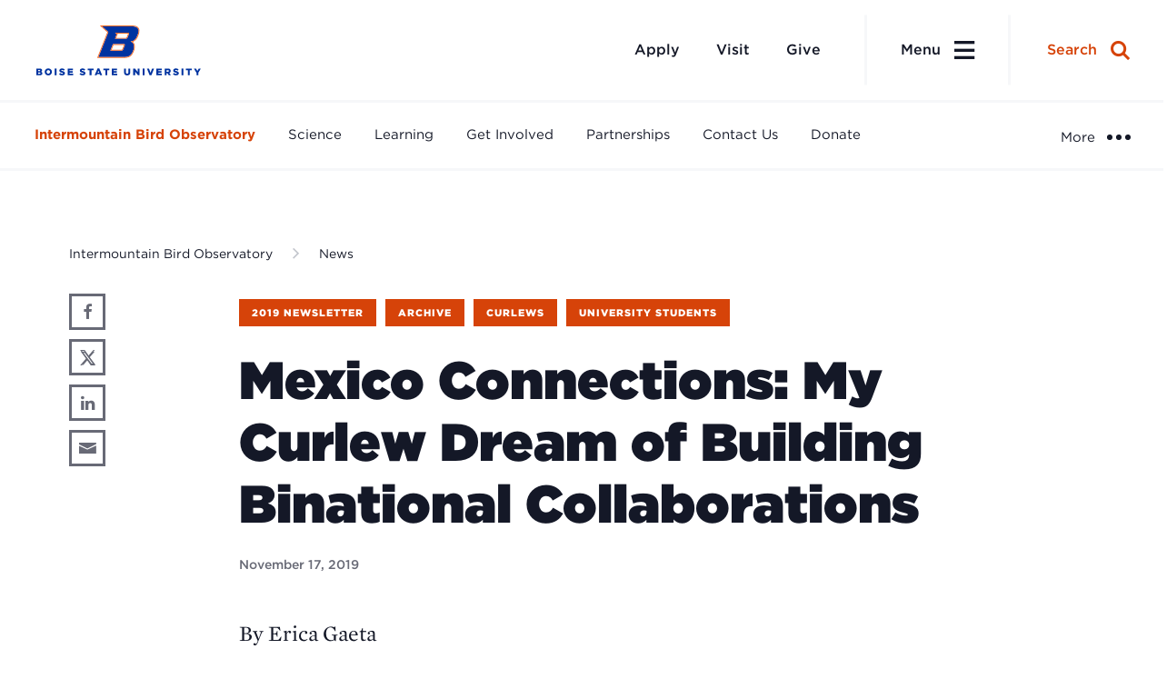

--- FILE ---
content_type: text/html; charset=UTF-8
request_url: https://www.boisestate.edu/ibo/2019/11/17/mexico-connections-my-curlew-dream/
body_size: 47529
content:
	<!DOCTYPE html>
<html lang="en">
<head>

	
		<meta charset="utf-8"><script type="text/javascript">(window.NREUM||(NREUM={})).init={privacy:{cookies_enabled:true},ajax:{deny_list:["bam.nr-data.net"]},feature_flags:["soft_nav"],distributed_tracing:{enabled:true}};(window.NREUM||(NREUM={})).loader_config={agentID:"1386014001",accountID:"3701079",trustKey:"66686",xpid:"VwEHUFZUARABV1FQBAEGU1UE",licenseKey:"NRJS-2c42fcd46722616451c",applicationID:"1302301515",browserID:"1386014001"};;/*! For license information please see nr-loader-spa-1.308.0.min.js.LICENSE.txt */
(()=>{var e,t,r={384:(e,t,r)=>{"use strict";r.d(t,{NT:()=>a,US:()=>u,Zm:()=>o,bQ:()=>d,dV:()=>c,pV:()=>l});var n=r(6154),i=r(1863),s=r(1910);const a={beacon:"bam.nr-data.net",errorBeacon:"bam.nr-data.net"};function o(){return n.gm.NREUM||(n.gm.NREUM={}),void 0===n.gm.newrelic&&(n.gm.newrelic=n.gm.NREUM),n.gm.NREUM}function c(){let e=o();return e.o||(e.o={ST:n.gm.setTimeout,SI:n.gm.setImmediate||n.gm.setInterval,CT:n.gm.clearTimeout,XHR:n.gm.XMLHttpRequest,REQ:n.gm.Request,EV:n.gm.Event,PR:n.gm.Promise,MO:n.gm.MutationObserver,FETCH:n.gm.fetch,WS:n.gm.WebSocket},(0,s.i)(...Object.values(e.o))),e}function d(e,t){let r=o();r.initializedAgents??={},t.initializedAt={ms:(0,i.t)(),date:new Date},r.initializedAgents[e]=t}function u(e,t){o()[e]=t}function l(){return function(){let e=o();const t=e.info||{};e.info={beacon:a.beacon,errorBeacon:a.errorBeacon,...t}}(),function(){let e=o();const t=e.init||{};e.init={...t}}(),c(),function(){let e=o();const t=e.loader_config||{};e.loader_config={...t}}(),o()}},782:(e,t,r)=>{"use strict";r.d(t,{T:()=>n});const n=r(860).K7.pageViewTiming},860:(e,t,r)=>{"use strict";r.d(t,{$J:()=>u,K7:()=>c,P3:()=>d,XX:()=>i,Yy:()=>o,df:()=>s,qY:()=>n,v4:()=>a});const n="events",i="jserrors",s="browser/blobs",a="rum",o="browser/logs",c={ajax:"ajax",genericEvents:"generic_events",jserrors:i,logging:"logging",metrics:"metrics",pageAction:"page_action",pageViewEvent:"page_view_event",pageViewTiming:"page_view_timing",sessionReplay:"session_replay",sessionTrace:"session_trace",softNav:"soft_navigations",spa:"spa"},d={[c.pageViewEvent]:1,[c.pageViewTiming]:2,[c.metrics]:3,[c.jserrors]:4,[c.spa]:5,[c.ajax]:6,[c.sessionTrace]:7,[c.softNav]:8,[c.sessionReplay]:9,[c.logging]:10,[c.genericEvents]:11},u={[c.pageViewEvent]:a,[c.pageViewTiming]:n,[c.ajax]:n,[c.spa]:n,[c.softNav]:n,[c.metrics]:i,[c.jserrors]:i,[c.sessionTrace]:s,[c.sessionReplay]:s,[c.logging]:o,[c.genericEvents]:"ins"}},944:(e,t,r)=>{"use strict";r.d(t,{R:()=>i});var n=r(3241);function i(e,t){"function"==typeof console.debug&&(console.debug("New Relic Warning: https://github.com/newrelic/newrelic-browser-agent/blob/main/docs/warning-codes.md#".concat(e),t),(0,n.W)({agentIdentifier:null,drained:null,type:"data",name:"warn",feature:"warn",data:{code:e,secondary:t}}))}},993:(e,t,r)=>{"use strict";r.d(t,{A$:()=>s,ET:()=>a,TZ:()=>o,p_:()=>i});var n=r(860);const i={ERROR:"ERROR",WARN:"WARN",INFO:"INFO",DEBUG:"DEBUG",TRACE:"TRACE"},s={OFF:0,ERROR:1,WARN:2,INFO:3,DEBUG:4,TRACE:5},a="log",o=n.K7.logging},1541:(e,t,r)=>{"use strict";r.d(t,{U:()=>i,f:()=>n});const n={MFE:"MFE",BA:"BA"};function i(e,t){if(2!==t?.harvestEndpointVersion)return{};const r=t.agentRef.runtime.appMetadata.agents[0].entityGuid;return e?{"source.id":e.id,"source.name":e.name,"source.type":e.type,"parent.id":e.parent?.id||r,"parent.type":e.parent?.type||n.BA}:{"entity.guid":r,appId:t.agentRef.info.applicationID}}},1687:(e,t,r)=>{"use strict";r.d(t,{Ak:()=>d,Ze:()=>h,x3:()=>u});var n=r(3241),i=r(7836),s=r(3606),a=r(860),o=r(2646);const c={};function d(e,t){const r={staged:!1,priority:a.P3[t]||0};l(e),c[e].get(t)||c[e].set(t,r)}function u(e,t){e&&c[e]&&(c[e].get(t)&&c[e].delete(t),p(e,t,!1),c[e].size&&f(e))}function l(e){if(!e)throw new Error("agentIdentifier required");c[e]||(c[e]=new Map)}function h(e="",t="feature",r=!1){if(l(e),!e||!c[e].get(t)||r)return p(e,t);c[e].get(t).staged=!0,f(e)}function f(e){const t=Array.from(c[e]);t.every(([e,t])=>t.staged)&&(t.sort((e,t)=>e[1].priority-t[1].priority),t.forEach(([t])=>{c[e].delete(t),p(e,t)}))}function p(e,t,r=!0){const a=e?i.ee.get(e):i.ee,c=s.i.handlers;if(!a.aborted&&a.backlog&&c){if((0,n.W)({agentIdentifier:e,type:"lifecycle",name:"drain",feature:t}),r){const e=a.backlog[t],r=c[t];if(r){for(let t=0;e&&t<e.length;++t)g(e[t],r);Object.entries(r).forEach(([e,t])=>{Object.values(t||{}).forEach(t=>{t[0]?.on&&t[0]?.context()instanceof o.y&&t[0].on(e,t[1])})})}}a.isolatedBacklog||delete c[t],a.backlog[t]=null,a.emit("drain-"+t,[])}}function g(e,t){var r=e[1];Object.values(t[r]||{}).forEach(t=>{var r=e[0];if(t[0]===r){var n=t[1],i=e[3],s=e[2];n.apply(i,s)}})}},1738:(e,t,r)=>{"use strict";r.d(t,{U:()=>f,Y:()=>h});var n=r(3241),i=r(9908),s=r(1863),a=r(944),o=r(5701),c=r(3969),d=r(8362),u=r(860),l=r(4261);function h(e,t,r,s){const h=s||r;!h||h[e]&&h[e]!==d.d.prototype[e]||(h[e]=function(){(0,i.p)(c.xV,["API/"+e+"/called"],void 0,u.K7.metrics,r.ee),(0,n.W)({agentIdentifier:r.agentIdentifier,drained:!!o.B?.[r.agentIdentifier],type:"data",name:"api",feature:l.Pl+e,data:{}});try{return t.apply(this,arguments)}catch(e){(0,a.R)(23,e)}})}function f(e,t,r,n,a){const o=e.info;null===r?delete o.jsAttributes[t]:o.jsAttributes[t]=r,(a||null===r)&&(0,i.p)(l.Pl+n,[(0,s.t)(),t,r],void 0,"session",e.ee)}},1741:(e,t,r)=>{"use strict";r.d(t,{W:()=>s});var n=r(944),i=r(4261);class s{#e(e,...t){if(this[e]!==s.prototype[e])return this[e](...t);(0,n.R)(35,e)}addPageAction(e,t){return this.#e(i.hG,e,t)}register(e){return this.#e(i.eY,e)}recordCustomEvent(e,t){return this.#e(i.fF,e,t)}setPageViewName(e,t){return this.#e(i.Fw,e,t)}setCustomAttribute(e,t,r){return this.#e(i.cD,e,t,r)}noticeError(e,t){return this.#e(i.o5,e,t)}setUserId(e,t=!1){return this.#e(i.Dl,e,t)}setApplicationVersion(e){return this.#e(i.nb,e)}setErrorHandler(e){return this.#e(i.bt,e)}addRelease(e,t){return this.#e(i.k6,e,t)}log(e,t){return this.#e(i.$9,e,t)}start(){return this.#e(i.d3)}finished(e){return this.#e(i.BL,e)}recordReplay(){return this.#e(i.CH)}pauseReplay(){return this.#e(i.Tb)}addToTrace(e){return this.#e(i.U2,e)}setCurrentRouteName(e){return this.#e(i.PA,e)}interaction(e){return this.#e(i.dT,e)}wrapLogger(e,t,r){return this.#e(i.Wb,e,t,r)}measure(e,t){return this.#e(i.V1,e,t)}consent(e){return this.#e(i.Pv,e)}}},1863:(e,t,r)=>{"use strict";function n(){return Math.floor(performance.now())}r.d(t,{t:()=>n})},1910:(e,t,r)=>{"use strict";r.d(t,{i:()=>s});var n=r(944);const i=new Map;function s(...e){return e.every(e=>{if(i.has(e))return i.get(e);const t="function"==typeof e?e.toString():"",r=t.includes("[native code]"),s=t.includes("nrWrapper");return r||s||(0,n.R)(64,e?.name||t),i.set(e,r),r})}},2555:(e,t,r)=>{"use strict";r.d(t,{D:()=>o,f:()=>a});var n=r(384),i=r(8122);const s={beacon:n.NT.beacon,errorBeacon:n.NT.errorBeacon,licenseKey:void 0,applicationID:void 0,sa:void 0,queueTime:void 0,applicationTime:void 0,ttGuid:void 0,user:void 0,account:void 0,product:void 0,extra:void 0,jsAttributes:{},userAttributes:void 0,atts:void 0,transactionName:void 0,tNamePlain:void 0};function a(e){try{return!!e.licenseKey&&!!e.errorBeacon&&!!e.applicationID}catch(e){return!1}}const o=e=>(0,i.a)(e,s)},2614:(e,t,r)=>{"use strict";r.d(t,{BB:()=>a,H3:()=>n,g:()=>d,iL:()=>c,tS:()=>o,uh:()=>i,wk:()=>s});const n="NRBA",i="SESSION",s=144e5,a=18e5,o={STARTED:"session-started",PAUSE:"session-pause",RESET:"session-reset",RESUME:"session-resume",UPDATE:"session-update"},c={SAME_TAB:"same-tab",CROSS_TAB:"cross-tab"},d={OFF:0,FULL:1,ERROR:2}},2646:(e,t,r)=>{"use strict";r.d(t,{y:()=>n});class n{constructor(e){this.contextId=e}}},2843:(e,t,r)=>{"use strict";r.d(t,{G:()=>s,u:()=>i});var n=r(3878);function i(e,t=!1,r,i){(0,n.DD)("visibilitychange",function(){if(t)return void("hidden"===document.visibilityState&&e());e(document.visibilityState)},r,i)}function s(e,t,r){(0,n.sp)("pagehide",e,t,r)}},3241:(e,t,r)=>{"use strict";r.d(t,{W:()=>s});var n=r(6154);const i="newrelic";function s(e={}){try{n.gm.dispatchEvent(new CustomEvent(i,{detail:e}))}catch(e){}}},3304:(e,t,r)=>{"use strict";r.d(t,{A:()=>s});var n=r(7836);const i=()=>{const e=new WeakSet;return(t,r)=>{if("object"==typeof r&&null!==r){if(e.has(r))return;e.add(r)}return r}};function s(e){try{return JSON.stringify(e,i())??""}catch(e){try{n.ee.emit("internal-error",[e])}catch(e){}return""}}},3333:(e,t,r)=>{"use strict";r.d(t,{$v:()=>u,TZ:()=>n,Xh:()=>c,Zp:()=>i,kd:()=>d,mq:()=>o,nf:()=>a,qN:()=>s});const n=r(860).K7.genericEvents,i=["auxclick","click","copy","keydown","paste","scrollend"],s=["focus","blur"],a=4,o=1e3,c=2e3,d=["PageAction","UserAction","BrowserPerformance"],u={RESOURCES:"experimental.resources",REGISTER:"register"}},3434:(e,t,r)=>{"use strict";r.d(t,{Jt:()=>s,YM:()=>d});var n=r(7836),i=r(5607);const s="nr@original:".concat(i.W),a=50;var o=Object.prototype.hasOwnProperty,c=!1;function d(e,t){return e||(e=n.ee),r.inPlace=function(e,t,n,i,s){n||(n="");const a="-"===n.charAt(0);for(let o=0;o<t.length;o++){const c=t[o],d=e[c];l(d)||(e[c]=r(d,a?c+n:n,i,c,s))}},r.flag=s,r;function r(t,r,n,c,d){return l(t)?t:(r||(r=""),nrWrapper[s]=t,function(e,t,r){if(Object.defineProperty&&Object.keys)try{return Object.keys(e).forEach(function(r){Object.defineProperty(t,r,{get:function(){return e[r]},set:function(t){return e[r]=t,t}})}),t}catch(e){u([e],r)}for(var n in e)o.call(e,n)&&(t[n]=e[n])}(t,nrWrapper,e),nrWrapper);function nrWrapper(){var s,o,l,h;let f;try{o=this,s=[...arguments],l="function"==typeof n?n(s,o):n||{}}catch(t){u([t,"",[s,o,c],l],e)}i(r+"start",[s,o,c],l,d);const p=performance.now();let g;try{return h=t.apply(o,s),g=performance.now(),h}catch(e){throw g=performance.now(),i(r+"err",[s,o,e],l,d),f=e,f}finally{const e=g-p,t={start:p,end:g,duration:e,isLongTask:e>=a,methodName:c,thrownError:f};t.isLongTask&&i("long-task",[t,o],l,d),i(r+"end",[s,o,h],l,d)}}}function i(r,n,i,s){if(!c||t){var a=c;c=!0;try{e.emit(r,n,i,t,s)}catch(t){u([t,r,n,i],e)}c=a}}}function u(e,t){t||(t=n.ee);try{t.emit("internal-error",e)}catch(e){}}function l(e){return!(e&&"function"==typeof e&&e.apply&&!e[s])}},3606:(e,t,r)=>{"use strict";r.d(t,{i:()=>s});var n=r(9908);s.on=a;var i=s.handlers={};function s(e,t,r,s){a(s||n.d,i,e,t,r)}function a(e,t,r,i,s){s||(s="feature"),e||(e=n.d);var a=t[s]=t[s]||{};(a[r]=a[r]||[]).push([e,i])}},3738:(e,t,r)=>{"use strict";r.d(t,{He:()=>i,Kp:()=>o,Lc:()=>d,Rz:()=>u,TZ:()=>n,bD:()=>s,d3:()=>a,jx:()=>l,sl:()=>h,uP:()=>c});const n=r(860).K7.sessionTrace,i="bstResource",s="resource",a="-start",o="-end",c="fn"+a,d="fn"+o,u="pushState",l=1e3,h=3e4},3785:(e,t,r)=>{"use strict";r.d(t,{R:()=>c,b:()=>d});var n=r(9908),i=r(1863),s=r(860),a=r(3969),o=r(993);function c(e,t,r={},c=o.p_.INFO,d=!0,u,l=(0,i.t)()){(0,n.p)(a.xV,["API/logging/".concat(c.toLowerCase(),"/called")],void 0,s.K7.metrics,e),(0,n.p)(o.ET,[l,t,r,c,d,u],void 0,s.K7.logging,e)}function d(e){return"string"==typeof e&&Object.values(o.p_).some(t=>t===e.toUpperCase().trim())}},3878:(e,t,r)=>{"use strict";function n(e,t){return{capture:e,passive:!1,signal:t}}function i(e,t,r=!1,i){window.addEventListener(e,t,n(r,i))}function s(e,t,r=!1,i){document.addEventListener(e,t,n(r,i))}r.d(t,{DD:()=>s,jT:()=>n,sp:()=>i})},3962:(e,t,r)=>{"use strict";r.d(t,{AM:()=>a,O2:()=>l,OV:()=>s,Qu:()=>h,TZ:()=>c,ih:()=>f,pP:()=>o,t1:()=>u,tC:()=>i,wD:()=>d});var n=r(860);const i=["click","keydown","submit"],s="popstate",a="api",o="initialPageLoad",c=n.K7.softNav,d=5e3,u=500,l={INITIAL_PAGE_LOAD:"",ROUTE_CHANGE:1,UNSPECIFIED:2},h={INTERACTION:1,AJAX:2,CUSTOM_END:3,CUSTOM_TRACER:4},f={IP:"in progress",PF:"pending finish",FIN:"finished",CAN:"cancelled"}},3969:(e,t,r)=>{"use strict";r.d(t,{TZ:()=>n,XG:()=>o,rs:()=>i,xV:()=>a,z_:()=>s});const n=r(860).K7.metrics,i="sm",s="cm",a="storeSupportabilityMetrics",o="storeEventMetrics"},4234:(e,t,r)=>{"use strict";r.d(t,{W:()=>s});var n=r(7836),i=r(1687);class s{constructor(e,t){this.agentIdentifier=e,this.ee=n.ee.get(e),this.featureName=t,this.blocked=!1}deregisterDrain(){(0,i.x3)(this.agentIdentifier,this.featureName)}}},4261:(e,t,r)=>{"use strict";r.d(t,{$9:()=>u,BL:()=>c,CH:()=>p,Dl:()=>R,Fw:()=>w,PA:()=>v,Pl:()=>n,Pv:()=>A,Tb:()=>h,U2:()=>a,V1:()=>E,Wb:()=>T,bt:()=>y,cD:()=>b,d3:()=>x,dT:()=>d,eY:()=>g,fF:()=>f,hG:()=>s,hw:()=>i,k6:()=>o,nb:()=>m,o5:()=>l});const n="api-",i=n+"ixn-",s="addPageAction",a="addToTrace",o="addRelease",c="finished",d="interaction",u="log",l="noticeError",h="pauseReplay",f="recordCustomEvent",p="recordReplay",g="register",m="setApplicationVersion",v="setCurrentRouteName",b="setCustomAttribute",y="setErrorHandler",w="setPageViewName",R="setUserId",x="start",T="wrapLogger",E="measure",A="consent"},5205:(e,t,r)=>{"use strict";r.d(t,{j:()=>S});var n=r(384),i=r(1741);var s=r(2555),a=r(3333);const o=e=>{if(!e||"string"!=typeof e)return!1;try{document.createDocumentFragment().querySelector(e)}catch{return!1}return!0};var c=r(2614),d=r(944),u=r(8122);const l="[data-nr-mask]",h=e=>(0,u.a)(e,(()=>{const e={feature_flags:[],experimental:{allow_registered_children:!1,resources:!1},mask_selector:"*",block_selector:"[data-nr-block]",mask_input_options:{color:!1,date:!1,"datetime-local":!1,email:!1,month:!1,number:!1,range:!1,search:!1,tel:!1,text:!1,time:!1,url:!1,week:!1,textarea:!1,select:!1,password:!0}};return{ajax:{deny_list:void 0,block_internal:!0,enabled:!0,autoStart:!0},api:{get allow_registered_children(){return e.feature_flags.includes(a.$v.REGISTER)||e.experimental.allow_registered_children},set allow_registered_children(t){e.experimental.allow_registered_children=t},duplicate_registered_data:!1},browser_consent_mode:{enabled:!1},distributed_tracing:{enabled:void 0,exclude_newrelic_header:void 0,cors_use_newrelic_header:void 0,cors_use_tracecontext_headers:void 0,allowed_origins:void 0},get feature_flags(){return e.feature_flags},set feature_flags(t){e.feature_flags=t},generic_events:{enabled:!0,autoStart:!0},harvest:{interval:30},jserrors:{enabled:!0,autoStart:!0},logging:{enabled:!0,autoStart:!0},metrics:{enabled:!0,autoStart:!0},obfuscate:void 0,page_action:{enabled:!0},page_view_event:{enabled:!0,autoStart:!0},page_view_timing:{enabled:!0,autoStart:!0},performance:{capture_marks:!1,capture_measures:!1,capture_detail:!0,resources:{get enabled(){return e.feature_flags.includes(a.$v.RESOURCES)||e.experimental.resources},set enabled(t){e.experimental.resources=t},asset_types:[],first_party_domains:[],ignore_newrelic:!0}},privacy:{cookies_enabled:!0},proxy:{assets:void 0,beacon:void 0},session:{expiresMs:c.wk,inactiveMs:c.BB},session_replay:{autoStart:!0,enabled:!1,preload:!1,sampling_rate:10,error_sampling_rate:100,collect_fonts:!1,inline_images:!1,fix_stylesheets:!0,mask_all_inputs:!0,get mask_text_selector(){return e.mask_selector},set mask_text_selector(t){o(t)?e.mask_selector="".concat(t,",").concat(l):""===t||null===t?e.mask_selector=l:(0,d.R)(5,t)},get block_class(){return"nr-block"},get ignore_class(){return"nr-ignore"},get mask_text_class(){return"nr-mask"},get block_selector(){return e.block_selector},set block_selector(t){o(t)?e.block_selector+=",".concat(t):""!==t&&(0,d.R)(6,t)},get mask_input_options(){return e.mask_input_options},set mask_input_options(t){t&&"object"==typeof t?e.mask_input_options={...t,password:!0}:(0,d.R)(7,t)}},session_trace:{enabled:!0,autoStart:!0},soft_navigations:{enabled:!0,autoStart:!0},spa:{enabled:!0,autoStart:!0},ssl:void 0,user_actions:{enabled:!0,elementAttributes:["id","className","tagName","type"]}}})());var f=r(6154),p=r(9324);let g=0;const m={buildEnv:p.F3,distMethod:p.Xs,version:p.xv,originTime:f.WN},v={consented:!1},b={appMetadata:{},get consented(){return this.session?.state?.consent||v.consented},set consented(e){v.consented=e},customTransaction:void 0,denyList:void 0,disabled:!1,harvester:void 0,isolatedBacklog:!1,isRecording:!1,loaderType:void 0,maxBytes:3e4,obfuscator:void 0,onerror:void 0,ptid:void 0,releaseIds:{},session:void 0,timeKeeper:void 0,registeredEntities:[],jsAttributesMetadata:{bytes:0},get harvestCount(){return++g}},y=e=>{const t=(0,u.a)(e,b),r=Object.keys(m).reduce((e,t)=>(e[t]={value:m[t],writable:!1,configurable:!0,enumerable:!0},e),{});return Object.defineProperties(t,r)};var w=r(5701);const R=e=>{const t=e.startsWith("http");e+="/",r.p=t?e:"https://"+e};var x=r(7836),T=r(3241);const E={accountID:void 0,trustKey:void 0,agentID:void 0,licenseKey:void 0,applicationID:void 0,xpid:void 0},A=e=>(0,u.a)(e,E),_=new Set;function S(e,t={},r,a){let{init:o,info:c,loader_config:d,runtime:u={},exposed:l=!0}=t;if(!c){const e=(0,n.pV)();o=e.init,c=e.info,d=e.loader_config}e.init=h(o||{}),e.loader_config=A(d||{}),c.jsAttributes??={},f.bv&&(c.jsAttributes.isWorker=!0),e.info=(0,s.D)(c);const p=e.init,g=[c.beacon,c.errorBeacon];_.has(e.agentIdentifier)||(p.proxy.assets&&(R(p.proxy.assets),g.push(p.proxy.assets)),p.proxy.beacon&&g.push(p.proxy.beacon),e.beacons=[...g],function(e){const t=(0,n.pV)();Object.getOwnPropertyNames(i.W.prototype).forEach(r=>{const n=i.W.prototype[r];if("function"!=typeof n||"constructor"===n)return;let s=t[r];e[r]&&!1!==e.exposed&&"micro-agent"!==e.runtime?.loaderType&&(t[r]=(...t)=>{const n=e[r](...t);return s?s(...t):n})})}(e),(0,n.US)("activatedFeatures",w.B)),u.denyList=[...p.ajax.deny_list||[],...p.ajax.block_internal?g:[]],u.ptid=e.agentIdentifier,u.loaderType=r,e.runtime=y(u),_.has(e.agentIdentifier)||(e.ee=x.ee.get(e.agentIdentifier),e.exposed=l,(0,T.W)({agentIdentifier:e.agentIdentifier,drained:!!w.B?.[e.agentIdentifier],type:"lifecycle",name:"initialize",feature:void 0,data:e.config})),_.add(e.agentIdentifier)}},5270:(e,t,r)=>{"use strict";r.d(t,{Aw:()=>a,SR:()=>s,rF:()=>o});var n=r(384),i=r(7767);function s(e){return!!(0,n.dV)().o.MO&&(0,i.V)(e)&&!0===e?.session_trace.enabled}function a(e){return!0===e?.session_replay.preload&&s(e)}function o(e,t){try{if("string"==typeof t?.type){if("password"===t.type.toLowerCase())return"*".repeat(e?.length||0);if(void 0!==t?.dataset?.nrUnmask||t?.classList?.contains("nr-unmask"))return e}}catch(e){}return"string"==typeof e?e.replace(/[\S]/g,"*"):"*".repeat(e?.length||0)}},5289:(e,t,r)=>{"use strict";r.d(t,{GG:()=>a,Qr:()=>c,sB:()=>o});var n=r(3878),i=r(6389);function s(){return"undefined"==typeof document||"complete"===document.readyState}function a(e,t){if(s())return e();const r=(0,i.J)(e),a=setInterval(()=>{s()&&(clearInterval(a),r())},500);(0,n.sp)("load",r,t)}function o(e){if(s())return e();(0,n.DD)("DOMContentLoaded",e)}function c(e){if(s())return e();(0,n.sp)("popstate",e)}},5607:(e,t,r)=>{"use strict";r.d(t,{W:()=>n});const n=(0,r(9566).bz)()},5701:(e,t,r)=>{"use strict";r.d(t,{B:()=>s,t:()=>a});var n=r(3241);const i=new Set,s={};function a(e,t){const r=t.agentIdentifier;s[r]??={},e&&"object"==typeof e&&(i.has(r)||(t.ee.emit("rumresp",[e]),s[r]=e,i.add(r),(0,n.W)({agentIdentifier:r,loaded:!0,drained:!0,type:"lifecycle",name:"load",feature:void 0,data:e})))}},6154:(e,t,r)=>{"use strict";r.d(t,{OF:()=>d,RI:()=>i,WN:()=>h,bv:()=>s,eN:()=>f,gm:()=>a,lR:()=>l,m:()=>c,mw:()=>o,sb:()=>u});var n=r(1863);const i="undefined"!=typeof window&&!!window.document,s="undefined"!=typeof WorkerGlobalScope&&("undefined"!=typeof self&&self instanceof WorkerGlobalScope&&self.navigator instanceof WorkerNavigator||"undefined"!=typeof globalThis&&globalThis instanceof WorkerGlobalScope&&globalThis.navigator instanceof WorkerNavigator),a=i?window:"undefined"!=typeof WorkerGlobalScope&&("undefined"!=typeof self&&self instanceof WorkerGlobalScope&&self||"undefined"!=typeof globalThis&&globalThis instanceof WorkerGlobalScope&&globalThis),o=Boolean("hidden"===a?.document?.visibilityState),c=""+a?.location,d=/iPad|iPhone|iPod/.test(a.navigator?.userAgent),u=d&&"undefined"==typeof SharedWorker,l=(()=>{const e=a.navigator?.userAgent?.match(/Firefox[/\s](\d+\.\d+)/);return Array.isArray(e)&&e.length>=2?+e[1]:0})(),h=Date.now()-(0,n.t)(),f=()=>"undefined"!=typeof PerformanceNavigationTiming&&a?.performance?.getEntriesByType("navigation")?.[0]?.responseStart},6344:(e,t,r)=>{"use strict";r.d(t,{BB:()=>u,Qb:()=>l,TZ:()=>i,Ug:()=>a,Vh:()=>s,_s:()=>o,bc:()=>d,yP:()=>c});var n=r(2614);const i=r(860).K7.sessionReplay,s="errorDuringReplay",a=.12,o={DomContentLoaded:0,Load:1,FullSnapshot:2,IncrementalSnapshot:3,Meta:4,Custom:5},c={[n.g.ERROR]:15e3,[n.g.FULL]:3e5,[n.g.OFF]:0},d={RESET:{message:"Session was reset",sm:"Reset"},IMPORT:{message:"Recorder failed to import",sm:"Import"},TOO_MANY:{message:"429: Too Many Requests",sm:"Too-Many"},TOO_BIG:{message:"Payload was too large",sm:"Too-Big"},CROSS_TAB:{message:"Session Entity was set to OFF on another tab",sm:"Cross-Tab"},ENTITLEMENTS:{message:"Session Replay is not allowed and will not be started",sm:"Entitlement"}},u=5e3,l={API:"api",RESUME:"resume",SWITCH_TO_FULL:"switchToFull",INITIALIZE:"initialize",PRELOAD:"preload"}},6389:(e,t,r)=>{"use strict";function n(e,t=500,r={}){const n=r?.leading||!1;let i;return(...r)=>{n&&void 0===i&&(e.apply(this,r),i=setTimeout(()=>{i=clearTimeout(i)},t)),n||(clearTimeout(i),i=setTimeout(()=>{e.apply(this,r)},t))}}function i(e){let t=!1;return(...r)=>{t||(t=!0,e.apply(this,r))}}r.d(t,{J:()=>i,s:()=>n})},6630:(e,t,r)=>{"use strict";r.d(t,{T:()=>n});const n=r(860).K7.pageViewEvent},6774:(e,t,r)=>{"use strict";r.d(t,{T:()=>n});const n=r(860).K7.jserrors},7295:(e,t,r)=>{"use strict";r.d(t,{Xv:()=>a,gX:()=>i,iW:()=>s});var n=[];function i(e){if(!e||s(e))return!1;if(0===n.length)return!0;if("*"===n[0].hostname)return!1;for(var t=0;t<n.length;t++){var r=n[t];if(r.hostname.test(e.hostname)&&r.pathname.test(e.pathname))return!1}return!0}function s(e){return void 0===e.hostname}function a(e){if(n=[],e&&e.length)for(var t=0;t<e.length;t++){let r=e[t];if(!r)continue;if("*"===r)return void(n=[{hostname:"*"}]);0===r.indexOf("http://")?r=r.substring(7):0===r.indexOf("https://")&&(r=r.substring(8));const i=r.indexOf("/");let s,a;i>0?(s=r.substring(0,i),a=r.substring(i)):(s=r,a="*");let[c]=s.split(":");n.push({hostname:o(c),pathname:o(a,!0)})}}function o(e,t=!1){const r=e.replace(/[.+?^${}()|[\]\\]/g,e=>"\\"+e).replace(/\*/g,".*?");return new RegExp((t?"^":"")+r+"$")}},7485:(e,t,r)=>{"use strict";r.d(t,{D:()=>i});var n=r(6154);function i(e){if(0===(e||"").indexOf("data:"))return{protocol:"data"};try{const t=new URL(e,location.href),r={port:t.port,hostname:t.hostname,pathname:t.pathname,search:t.search,protocol:t.protocol.slice(0,t.protocol.indexOf(":")),sameOrigin:t.protocol===n.gm?.location?.protocol&&t.host===n.gm?.location?.host};return r.port&&""!==r.port||("http:"===t.protocol&&(r.port="80"),"https:"===t.protocol&&(r.port="443")),r.pathname&&""!==r.pathname?r.pathname.startsWith("/")||(r.pathname="/".concat(r.pathname)):r.pathname="/",r}catch(e){return{}}}},7699:(e,t,r)=>{"use strict";r.d(t,{It:()=>s,KC:()=>o,No:()=>i,qh:()=>a});var n=r(860);const i=16e3,s=1e6,a="SESSION_ERROR",o={[n.K7.logging]:!0,[n.K7.genericEvents]:!1,[n.K7.jserrors]:!1,[n.K7.ajax]:!1}},7767:(e,t,r)=>{"use strict";r.d(t,{V:()=>i});var n=r(6154);const i=e=>n.RI&&!0===e?.privacy.cookies_enabled},7836:(e,t,r)=>{"use strict";r.d(t,{P:()=>o,ee:()=>c});var n=r(384),i=r(8990),s=r(2646),a=r(5607);const o="nr@context:".concat(a.W),c=function e(t,r){var n={},a={},u={},l=!1;try{l=16===r.length&&d.initializedAgents?.[r]?.runtime.isolatedBacklog}catch(e){}var h={on:p,addEventListener:p,removeEventListener:function(e,t){var r=n[e];if(!r)return;for(var i=0;i<r.length;i++)r[i]===t&&r.splice(i,1)},emit:function(e,r,n,i,s){!1!==s&&(s=!0);if(c.aborted&&!i)return;t&&s&&t.emit(e,r,n);var o=f(n);g(e).forEach(e=>{e.apply(o,r)});var d=v()[a[e]];d&&d.push([h,e,r,o]);return o},get:m,listeners:g,context:f,buffer:function(e,t){const r=v();if(t=t||"feature",h.aborted)return;Object.entries(e||{}).forEach(([e,n])=>{a[n]=t,t in r||(r[t]=[])})},abort:function(){h._aborted=!0,Object.keys(h.backlog).forEach(e=>{delete h.backlog[e]})},isBuffering:function(e){return!!v()[a[e]]},debugId:r,backlog:l?{}:t&&"object"==typeof t.backlog?t.backlog:{},isolatedBacklog:l};return Object.defineProperty(h,"aborted",{get:()=>{let e=h._aborted||!1;return e||(t&&(e=t.aborted),e)}}),h;function f(e){return e&&e instanceof s.y?e:e?(0,i.I)(e,o,()=>new s.y(o)):new s.y(o)}function p(e,t){n[e]=g(e).concat(t)}function g(e){return n[e]||[]}function m(t){return u[t]=u[t]||e(h,t)}function v(){return h.backlog}}(void 0,"globalEE"),d=(0,n.Zm)();d.ee||(d.ee=c)},8122:(e,t,r)=>{"use strict";r.d(t,{a:()=>i});var n=r(944);function i(e,t){try{if(!e||"object"!=typeof e)return(0,n.R)(3);if(!t||"object"!=typeof t)return(0,n.R)(4);const r=Object.create(Object.getPrototypeOf(t),Object.getOwnPropertyDescriptors(t)),s=0===Object.keys(r).length?e:r;for(let a in s)if(void 0!==e[a])try{if(null===e[a]){r[a]=null;continue}Array.isArray(e[a])&&Array.isArray(t[a])?r[a]=Array.from(new Set([...e[a],...t[a]])):"object"==typeof e[a]&&"object"==typeof t[a]?r[a]=i(e[a],t[a]):r[a]=e[a]}catch(e){r[a]||(0,n.R)(1,e)}return r}catch(e){(0,n.R)(2,e)}}},8139:(e,t,r)=>{"use strict";r.d(t,{u:()=>h});var n=r(7836),i=r(3434),s=r(8990),a=r(6154);const o={},c=a.gm.XMLHttpRequest,d="addEventListener",u="removeEventListener",l="nr@wrapped:".concat(n.P);function h(e){var t=function(e){return(e||n.ee).get("events")}(e);if(o[t.debugId]++)return t;o[t.debugId]=1;var r=(0,i.YM)(t,!0);function h(e){r.inPlace(e,[d,u],"-",p)}function p(e,t){return e[1]}return"getPrototypeOf"in Object&&(a.RI&&f(document,h),c&&f(c.prototype,h),f(a.gm,h)),t.on(d+"-start",function(e,t){var n=e[1];if(null!==n&&("function"==typeof n||"object"==typeof n)&&"newrelic"!==e[0]){var i=(0,s.I)(n,l,function(){var e={object:function(){if("function"!=typeof n.handleEvent)return;return n.handleEvent.apply(n,arguments)},function:n}[typeof n];return e?r(e,"fn-",null,e.name||"anonymous"):n});this.wrapped=e[1]=i}}),t.on(u+"-start",function(e){e[1]=this.wrapped||e[1]}),t}function f(e,t,...r){let n=e;for(;"object"==typeof n&&!Object.prototype.hasOwnProperty.call(n,d);)n=Object.getPrototypeOf(n);n&&t(n,...r)}},8362:(e,t,r)=>{"use strict";r.d(t,{d:()=>s});var n=r(9566),i=r(1741);class s extends i.W{agentIdentifier=(0,n.LA)(16)}},8374:(e,t,r)=>{r.nc=(()=>{try{return document?.currentScript?.nonce}catch(e){}return""})()},8990:(e,t,r)=>{"use strict";r.d(t,{I:()=>i});var n=Object.prototype.hasOwnProperty;function i(e,t,r){if(n.call(e,t))return e[t];var i=r();if(Object.defineProperty&&Object.keys)try{return Object.defineProperty(e,t,{value:i,writable:!0,enumerable:!1}),i}catch(e){}return e[t]=i,i}},9119:(e,t,r)=>{"use strict";r.d(t,{L:()=>s});var n=/([^?#]*)[^#]*(#[^?]*|$).*/,i=/([^?#]*)().*/;function s(e,t){return e?e.replace(t?n:i,"$1$2"):e}},9300:(e,t,r)=>{"use strict";r.d(t,{T:()=>n});const n=r(860).K7.ajax},9324:(e,t,r)=>{"use strict";r.d(t,{AJ:()=>a,F3:()=>i,Xs:()=>s,Yq:()=>o,xv:()=>n});const n="1.308.0",i="PROD",s="CDN",a="@newrelic/rrweb",o="1.0.1"},9566:(e,t,r)=>{"use strict";r.d(t,{LA:()=>o,ZF:()=>c,bz:()=>a,el:()=>d});var n=r(6154);const i="xxxxxxxx-xxxx-4xxx-yxxx-xxxxxxxxxxxx";function s(e,t){return e?15&e[t]:16*Math.random()|0}function a(){const e=n.gm?.crypto||n.gm?.msCrypto;let t,r=0;return e&&e.getRandomValues&&(t=e.getRandomValues(new Uint8Array(30))),i.split("").map(e=>"x"===e?s(t,r++).toString(16):"y"===e?(3&s()|8).toString(16):e).join("")}function o(e){const t=n.gm?.crypto||n.gm?.msCrypto;let r,i=0;t&&t.getRandomValues&&(r=t.getRandomValues(new Uint8Array(e)));const a=[];for(var o=0;o<e;o++)a.push(s(r,i++).toString(16));return a.join("")}function c(){return o(16)}function d(){return o(32)}},9908:(e,t,r)=>{"use strict";r.d(t,{d:()=>n,p:()=>i});var n=r(7836).ee.get("handle");function i(e,t,r,i,s){s?(s.buffer([e],i),s.emit(e,t,r)):(n.buffer([e],i),n.emit(e,t,r))}}},n={};function i(e){var t=n[e];if(void 0!==t)return t.exports;var s=n[e]={exports:{}};return r[e](s,s.exports,i),s.exports}i.m=r,i.d=(e,t)=>{for(var r in t)i.o(t,r)&&!i.o(e,r)&&Object.defineProperty(e,r,{enumerable:!0,get:t[r]})},i.f={},i.e=e=>Promise.all(Object.keys(i.f).reduce((t,r)=>(i.f[r](e,t),t),[])),i.u=e=>({212:"nr-spa-compressor",249:"nr-spa-recorder",478:"nr-spa"}[e]+"-1.308.0.min.js"),i.o=(e,t)=>Object.prototype.hasOwnProperty.call(e,t),e={},t="NRBA-1.308.0.PROD:",i.l=(r,n,s,a)=>{if(e[r])e[r].push(n);else{var o,c;if(void 0!==s)for(var d=document.getElementsByTagName("script"),u=0;u<d.length;u++){var l=d[u];if(l.getAttribute("src")==r||l.getAttribute("data-webpack")==t+s){o=l;break}}if(!o){c=!0;var h={478:"sha512-RSfSVnmHk59T/uIPbdSE0LPeqcEdF4/+XhfJdBuccH5rYMOEZDhFdtnh6X6nJk7hGpzHd9Ujhsy7lZEz/ORYCQ==",249:"sha512-ehJXhmntm85NSqW4MkhfQqmeKFulra3klDyY0OPDUE+sQ3GokHlPh1pmAzuNy//3j4ac6lzIbmXLvGQBMYmrkg==",212:"sha512-B9h4CR46ndKRgMBcK+j67uSR2RCnJfGefU+A7FrgR/k42ovXy5x/MAVFiSvFxuVeEk/pNLgvYGMp1cBSK/G6Fg=="};(o=document.createElement("script")).charset="utf-8",i.nc&&o.setAttribute("nonce",i.nc),o.setAttribute("data-webpack",t+s),o.src=r,0!==o.src.indexOf(window.location.origin+"/")&&(o.crossOrigin="anonymous"),h[a]&&(o.integrity=h[a])}e[r]=[n];var f=(t,n)=>{o.onerror=o.onload=null,clearTimeout(p);var i=e[r];if(delete e[r],o.parentNode&&o.parentNode.removeChild(o),i&&i.forEach(e=>e(n)),t)return t(n)},p=setTimeout(f.bind(null,void 0,{type:"timeout",target:o}),12e4);o.onerror=f.bind(null,o.onerror),o.onload=f.bind(null,o.onload),c&&document.head.appendChild(o)}},i.r=e=>{"undefined"!=typeof Symbol&&Symbol.toStringTag&&Object.defineProperty(e,Symbol.toStringTag,{value:"Module"}),Object.defineProperty(e,"__esModule",{value:!0})},i.p="https://js-agent.newrelic.com/",(()=>{var e={38:0,788:0};i.f.j=(t,r)=>{var n=i.o(e,t)?e[t]:void 0;if(0!==n)if(n)r.push(n[2]);else{var s=new Promise((r,i)=>n=e[t]=[r,i]);r.push(n[2]=s);var a=i.p+i.u(t),o=new Error;i.l(a,r=>{if(i.o(e,t)&&(0!==(n=e[t])&&(e[t]=void 0),n)){var s=r&&("load"===r.type?"missing":r.type),a=r&&r.target&&r.target.src;o.message="Loading chunk "+t+" failed: ("+s+": "+a+")",o.name="ChunkLoadError",o.type=s,o.request=a,n[1](o)}},"chunk-"+t,t)}};var t=(t,r)=>{var n,s,[a,o,c]=r,d=0;if(a.some(t=>0!==e[t])){for(n in o)i.o(o,n)&&(i.m[n]=o[n]);if(c)c(i)}for(t&&t(r);d<a.length;d++)s=a[d],i.o(e,s)&&e[s]&&e[s][0](),e[s]=0},r=self["webpackChunk:NRBA-1.308.0.PROD"]=self["webpackChunk:NRBA-1.308.0.PROD"]||[];r.forEach(t.bind(null,0)),r.push=t.bind(null,r.push.bind(r))})(),(()=>{"use strict";i(8374);var e=i(8362),t=i(860);const r=Object.values(t.K7);var n=i(5205);var s=i(9908),a=i(1863),o=i(4261),c=i(1738);var d=i(1687),u=i(4234),l=i(5289),h=i(6154),f=i(944),p=i(5270),g=i(7767),m=i(6389),v=i(7699);class b extends u.W{constructor(e,t){super(e.agentIdentifier,t),this.agentRef=e,this.abortHandler=void 0,this.featAggregate=void 0,this.loadedSuccessfully=void 0,this.onAggregateImported=new Promise(e=>{this.loadedSuccessfully=e}),this.deferred=Promise.resolve(),!1===e.init[this.featureName].autoStart?this.deferred=new Promise((t,r)=>{this.ee.on("manual-start-all",(0,m.J)(()=>{(0,d.Ak)(e.agentIdentifier,this.featureName),t()}))}):(0,d.Ak)(e.agentIdentifier,t)}importAggregator(e,t,r={}){if(this.featAggregate)return;const n=async()=>{let n;await this.deferred;try{if((0,g.V)(e.init)){const{setupAgentSession:t}=await i.e(478).then(i.bind(i,8766));n=t(e)}}catch(e){(0,f.R)(20,e),this.ee.emit("internal-error",[e]),(0,s.p)(v.qh,[e],void 0,this.featureName,this.ee)}try{if(!this.#t(this.featureName,n,e.init))return(0,d.Ze)(this.agentIdentifier,this.featureName),void this.loadedSuccessfully(!1);const{Aggregate:i}=await t();this.featAggregate=new i(e,r),e.runtime.harvester.initializedAggregates.push(this.featAggregate),this.loadedSuccessfully(!0)}catch(e){(0,f.R)(34,e),this.abortHandler?.(),(0,d.Ze)(this.agentIdentifier,this.featureName,!0),this.loadedSuccessfully(!1),this.ee&&this.ee.abort()}};h.RI?(0,l.GG)(()=>n(),!0):n()}#t(e,r,n){if(this.blocked)return!1;switch(e){case t.K7.sessionReplay:return(0,p.SR)(n)&&!!r;case t.K7.sessionTrace:return!!r;default:return!0}}}var y=i(6630),w=i(2614),R=i(3241);class x extends b{static featureName=y.T;constructor(e){var t;super(e,y.T),this.setupInspectionEvents(e.agentIdentifier),t=e,(0,c.Y)(o.Fw,function(e,r){"string"==typeof e&&("/"!==e.charAt(0)&&(e="/"+e),t.runtime.customTransaction=(r||"http://custom.transaction")+e,(0,s.p)(o.Pl+o.Fw,[(0,a.t)()],void 0,void 0,t.ee))},t),this.importAggregator(e,()=>i.e(478).then(i.bind(i,2467)))}setupInspectionEvents(e){const t=(t,r)=>{t&&(0,R.W)({agentIdentifier:e,timeStamp:t.timeStamp,loaded:"complete"===t.target.readyState,type:"window",name:r,data:t.target.location+""})};(0,l.sB)(e=>{t(e,"DOMContentLoaded")}),(0,l.GG)(e=>{t(e,"load")}),(0,l.Qr)(e=>{t(e,"navigate")}),this.ee.on(w.tS.UPDATE,(t,r)=>{(0,R.W)({agentIdentifier:e,type:"lifecycle",name:"session",data:r})})}}var T=i(384);class E extends e.d{constructor(e){var t;(super(),h.gm)?(this.features={},(0,T.bQ)(this.agentIdentifier,this),this.desiredFeatures=new Set(e.features||[]),this.desiredFeatures.add(x),(0,n.j)(this,e,e.loaderType||"agent"),t=this,(0,c.Y)(o.cD,function(e,r,n=!1){if("string"==typeof e){if(["string","number","boolean"].includes(typeof r)||null===r)return(0,c.U)(t,e,r,o.cD,n);(0,f.R)(40,typeof r)}else(0,f.R)(39,typeof e)},t),function(e){(0,c.Y)(o.Dl,function(t,r=!1){if("string"!=typeof t&&null!==t)return void(0,f.R)(41,typeof t);const n=e.info.jsAttributes["enduser.id"];r&&null!=n&&n!==t?(0,s.p)(o.Pl+"setUserIdAndResetSession",[t],void 0,"session",e.ee):(0,c.U)(e,"enduser.id",t,o.Dl,!0)},e)}(this),function(e){(0,c.Y)(o.nb,function(t){if("string"==typeof t||null===t)return(0,c.U)(e,"application.version",t,o.nb,!1);(0,f.R)(42,typeof t)},e)}(this),function(e){(0,c.Y)(o.d3,function(){e.ee.emit("manual-start-all")},e)}(this),function(e){(0,c.Y)(o.Pv,function(t=!0){if("boolean"==typeof t){if((0,s.p)(o.Pl+o.Pv,[t],void 0,"session",e.ee),e.runtime.consented=t,t){const t=e.features.page_view_event;t.onAggregateImported.then(e=>{const r=t.featAggregate;e&&!r.sentRum&&r.sendRum()})}}else(0,f.R)(65,typeof t)},e)}(this),this.run()):(0,f.R)(21)}get config(){return{info:this.info,init:this.init,loader_config:this.loader_config,runtime:this.runtime}}get api(){return this}run(){try{const e=function(e){const t={};return r.forEach(r=>{t[r]=!!e[r]?.enabled}),t}(this.init),n=[...this.desiredFeatures];n.sort((e,r)=>t.P3[e.featureName]-t.P3[r.featureName]),n.forEach(r=>{if(!e[r.featureName]&&r.featureName!==t.K7.pageViewEvent)return;if(r.featureName===t.K7.spa)return void(0,f.R)(67);const n=function(e){switch(e){case t.K7.ajax:return[t.K7.jserrors];case t.K7.sessionTrace:return[t.K7.ajax,t.K7.pageViewEvent];case t.K7.sessionReplay:return[t.K7.sessionTrace];case t.K7.pageViewTiming:return[t.K7.pageViewEvent];default:return[]}}(r.featureName).filter(e=>!(e in this.features));n.length>0&&(0,f.R)(36,{targetFeature:r.featureName,missingDependencies:n}),this.features[r.featureName]=new r(this)})}catch(e){(0,f.R)(22,e);for(const e in this.features)this.features[e].abortHandler?.();const t=(0,T.Zm)();delete t.initializedAgents[this.agentIdentifier]?.features,delete this.sharedAggregator;return t.ee.get(this.agentIdentifier).abort(),!1}}}var A=i(2843),_=i(782);class S extends b{static featureName=_.T;constructor(e){super(e,_.T),h.RI&&((0,A.u)(()=>(0,s.p)("docHidden",[(0,a.t)()],void 0,_.T,this.ee),!0),(0,A.G)(()=>(0,s.p)("winPagehide",[(0,a.t)()],void 0,_.T,this.ee)),this.importAggregator(e,()=>i.e(478).then(i.bind(i,9917))))}}var O=i(3969);class I extends b{static featureName=O.TZ;constructor(e){super(e,O.TZ),h.RI&&document.addEventListener("securitypolicyviolation",e=>{(0,s.p)(O.xV,["Generic/CSPViolation/Detected"],void 0,this.featureName,this.ee)}),this.importAggregator(e,()=>i.e(478).then(i.bind(i,6555)))}}var N=i(6774),P=i(3878),k=i(3304);class D{constructor(e,t,r,n,i){this.name="UncaughtError",this.message="string"==typeof e?e:(0,k.A)(e),this.sourceURL=t,this.line=r,this.column=n,this.__newrelic=i}}function C(e){return M(e)?e:new D(void 0!==e?.message?e.message:e,e?.filename||e?.sourceURL,e?.lineno||e?.line,e?.colno||e?.col,e?.__newrelic,e?.cause)}function j(e){const t="Unhandled Promise Rejection: ";if(!e?.reason)return;if(M(e.reason)){try{e.reason.message.startsWith(t)||(e.reason.message=t+e.reason.message)}catch(e){}return C(e.reason)}const r=C(e.reason);return(r.message||"").startsWith(t)||(r.message=t+r.message),r}function L(e){if(e.error instanceof SyntaxError&&!/:\d+$/.test(e.error.stack?.trim())){const t=new D(e.message,e.filename,e.lineno,e.colno,e.error.__newrelic,e.cause);return t.name=SyntaxError.name,t}return M(e.error)?e.error:C(e)}function M(e){return e instanceof Error&&!!e.stack}function H(e,r,n,i,o=(0,a.t)()){"string"==typeof e&&(e=new Error(e)),(0,s.p)("err",[e,o,!1,r,n.runtime.isRecording,void 0,i],void 0,t.K7.jserrors,n.ee),(0,s.p)("uaErr",[],void 0,t.K7.genericEvents,n.ee)}var B=i(1541),K=i(993),W=i(3785);function U(e,{customAttributes:t={},level:r=K.p_.INFO}={},n,i,s=(0,a.t)()){(0,W.R)(n.ee,e,t,r,!1,i,s)}function F(e,r,n,i,c=(0,a.t)()){(0,s.p)(o.Pl+o.hG,[c,e,r,i],void 0,t.K7.genericEvents,n.ee)}function V(e,r,n,i,c=(0,a.t)()){const{start:d,end:u,customAttributes:l}=r||{},h={customAttributes:l||{}};if("object"!=typeof h.customAttributes||"string"!=typeof e||0===e.length)return void(0,f.R)(57);const p=(e,t)=>null==e?t:"number"==typeof e?e:e instanceof PerformanceMark?e.startTime:Number.NaN;if(h.start=p(d,0),h.end=p(u,c),Number.isNaN(h.start)||Number.isNaN(h.end))(0,f.R)(57);else{if(h.duration=h.end-h.start,!(h.duration<0))return(0,s.p)(o.Pl+o.V1,[h,e,i],void 0,t.K7.genericEvents,n.ee),h;(0,f.R)(58)}}function G(e,r={},n,i,c=(0,a.t)()){(0,s.p)(o.Pl+o.fF,[c,e,r,i],void 0,t.K7.genericEvents,n.ee)}function z(e){(0,c.Y)(o.eY,function(t){return Y(e,t)},e)}function Y(e,r,n){(0,f.R)(54,"newrelic.register"),r||={},r.type=B.f.MFE,r.licenseKey||=e.info.licenseKey,r.blocked=!1,r.parent=n||{},Array.isArray(r.tags)||(r.tags=[]);const i={};r.tags.forEach(e=>{"name"!==e&&"id"!==e&&(i["source.".concat(e)]=!0)}),r.isolated??=!0;let o=()=>{};const c=e.runtime.registeredEntities;if(!r.isolated){const e=c.find(({metadata:{target:{id:e}}})=>e===r.id&&!r.isolated);if(e)return e}const d=e=>{r.blocked=!0,o=e};function u(e){return"string"==typeof e&&!!e.trim()&&e.trim().length<501||"number"==typeof e}e.init.api.allow_registered_children||d((0,m.J)(()=>(0,f.R)(55))),u(r.id)&&u(r.name)||d((0,m.J)(()=>(0,f.R)(48,r)));const l={addPageAction:(t,n={})=>g(F,[t,{...i,...n},e],r),deregister:()=>{d((0,m.J)(()=>(0,f.R)(68)))},log:(t,n={})=>g(U,[t,{...n,customAttributes:{...i,...n.customAttributes||{}}},e],r),measure:(t,n={})=>g(V,[t,{...n,customAttributes:{...i,...n.customAttributes||{}}},e],r),noticeError:(t,n={})=>g(H,[t,{...i,...n},e],r),register:(t={})=>g(Y,[e,t],l.metadata.target),recordCustomEvent:(t,n={})=>g(G,[t,{...i,...n},e],r),setApplicationVersion:e=>p("application.version",e),setCustomAttribute:(e,t)=>p(e,t),setUserId:e=>p("enduser.id",e),metadata:{customAttributes:i,target:r}},h=()=>(r.blocked&&o(),r.blocked);h()||c.push(l);const p=(e,t)=>{h()||(i[e]=t)},g=(r,n,i)=>{if(h())return;const o=(0,a.t)();(0,s.p)(O.xV,["API/register/".concat(r.name,"/called")],void 0,t.K7.metrics,e.ee);try{if(e.init.api.duplicate_registered_data&&"register"!==r.name){let e=n;if(n[1]instanceof Object){const t={"child.id":i.id,"child.type":i.type};e="customAttributes"in n[1]?[n[0],{...n[1],customAttributes:{...n[1].customAttributes,...t}},...n.slice(2)]:[n[0],{...n[1],...t},...n.slice(2)]}r(...e,void 0,o)}return r(...n,i,o)}catch(e){(0,f.R)(50,e)}};return l}class Z extends b{static featureName=N.T;constructor(e){var t;super(e,N.T),t=e,(0,c.Y)(o.o5,(e,r)=>H(e,r,t),t),function(e){(0,c.Y)(o.bt,function(t){e.runtime.onerror=t},e)}(e),function(e){let t=0;(0,c.Y)(o.k6,function(e,r){++t>10||(this.runtime.releaseIds[e.slice(-200)]=(""+r).slice(-200))},e)}(e),z(e);try{this.removeOnAbort=new AbortController}catch(e){}this.ee.on("internal-error",(t,r)=>{this.abortHandler&&(0,s.p)("ierr",[C(t),(0,a.t)(),!0,{},e.runtime.isRecording,r],void 0,this.featureName,this.ee)}),h.gm.addEventListener("unhandledrejection",t=>{this.abortHandler&&(0,s.p)("err",[j(t),(0,a.t)(),!1,{unhandledPromiseRejection:1},e.runtime.isRecording],void 0,this.featureName,this.ee)},(0,P.jT)(!1,this.removeOnAbort?.signal)),h.gm.addEventListener("error",t=>{this.abortHandler&&(0,s.p)("err",[L(t),(0,a.t)(),!1,{},e.runtime.isRecording],void 0,this.featureName,this.ee)},(0,P.jT)(!1,this.removeOnAbort?.signal)),this.abortHandler=this.#r,this.importAggregator(e,()=>i.e(478).then(i.bind(i,2176)))}#r(){this.removeOnAbort?.abort(),this.abortHandler=void 0}}var q=i(8990);let X=1;function J(e){const t=typeof e;return!e||"object"!==t&&"function"!==t?-1:e===h.gm?0:(0,q.I)(e,"nr@id",function(){return X++})}function Q(e){if("string"==typeof e&&e.length)return e.length;if("object"==typeof e){if("undefined"!=typeof ArrayBuffer&&e instanceof ArrayBuffer&&e.byteLength)return e.byteLength;if("undefined"!=typeof Blob&&e instanceof Blob&&e.size)return e.size;if(!("undefined"!=typeof FormData&&e instanceof FormData))try{return(0,k.A)(e).length}catch(e){return}}}var ee=i(8139),te=i(7836),re=i(3434);const ne={},ie=["open","send"];function se(e){var t=e||te.ee;const r=function(e){return(e||te.ee).get("xhr")}(t);if(void 0===h.gm.XMLHttpRequest)return r;if(ne[r.debugId]++)return r;ne[r.debugId]=1,(0,ee.u)(t);var n=(0,re.YM)(r),i=h.gm.XMLHttpRequest,s=h.gm.MutationObserver,a=h.gm.Promise,o=h.gm.setInterval,c="readystatechange",d=["onload","onerror","onabort","onloadstart","onloadend","onprogress","ontimeout"],u=[],l=h.gm.XMLHttpRequest=function(e){const t=new i(e),s=r.context(t);try{r.emit("new-xhr",[t],s),t.addEventListener(c,(a=s,function(){var e=this;e.readyState>3&&!a.resolved&&(a.resolved=!0,r.emit("xhr-resolved",[],e)),n.inPlace(e,d,"fn-",y)}),(0,P.jT)(!1))}catch(e){(0,f.R)(15,e);try{r.emit("internal-error",[e])}catch(e){}}var a;return t};function p(e,t){n.inPlace(t,["onreadystatechange"],"fn-",y)}if(function(e,t){for(var r in e)t[r]=e[r]}(i,l),l.prototype=i.prototype,n.inPlace(l.prototype,ie,"-xhr-",y),r.on("send-xhr-start",function(e,t){p(e,t),function(e){u.push(e),s&&(g?g.then(b):o?o(b):(m=-m,v.data=m))}(t)}),r.on("open-xhr-start",p),s){var g=a&&a.resolve();if(!o&&!a){var m=1,v=document.createTextNode(m);new s(b).observe(v,{characterData:!0})}}else t.on("fn-end",function(e){e[0]&&e[0].type===c||b()});function b(){for(var e=0;e<u.length;e++)p(0,u[e]);u.length&&(u=[])}function y(e,t){return t}return r}var ae="fetch-",oe=ae+"body-",ce=["arrayBuffer","blob","json","text","formData"],de=h.gm.Request,ue=h.gm.Response,le="prototype";const he={};function fe(e){const t=function(e){return(e||te.ee).get("fetch")}(e);if(!(de&&ue&&h.gm.fetch))return t;if(he[t.debugId]++)return t;function r(e,r,n){var i=e[r];"function"==typeof i&&(e[r]=function(){var e,r=[...arguments],s={};t.emit(n+"before-start",[r],s),s[te.P]&&s[te.P].dt&&(e=s[te.P].dt);var a=i.apply(this,r);return t.emit(n+"start",[r,e],a),a.then(function(e){return t.emit(n+"end",[null,e],a),e},function(e){throw t.emit(n+"end",[e],a),e})})}return he[t.debugId]=1,ce.forEach(e=>{r(de[le],e,oe),r(ue[le],e,oe)}),r(h.gm,"fetch",ae),t.on(ae+"end",function(e,r){var n=this;if(r){var i=r.headers.get("content-length");null!==i&&(n.rxSize=i),t.emit(ae+"done",[null,r],n)}else t.emit(ae+"done",[e],n)}),t}var pe=i(7485),ge=i(9566);class me{constructor(e){this.agentRef=e}generateTracePayload(e){const t=this.agentRef.loader_config;if(!this.shouldGenerateTrace(e)||!t)return null;var r=(t.accountID||"").toString()||null,n=(t.agentID||"").toString()||null,i=(t.trustKey||"").toString()||null;if(!r||!n)return null;var s=(0,ge.ZF)(),a=(0,ge.el)(),o=Date.now(),c={spanId:s,traceId:a,timestamp:o};return(e.sameOrigin||this.isAllowedOrigin(e)&&this.useTraceContextHeadersForCors())&&(c.traceContextParentHeader=this.generateTraceContextParentHeader(s,a),c.traceContextStateHeader=this.generateTraceContextStateHeader(s,o,r,n,i)),(e.sameOrigin&&!this.excludeNewrelicHeader()||!e.sameOrigin&&this.isAllowedOrigin(e)&&this.useNewrelicHeaderForCors())&&(c.newrelicHeader=this.generateTraceHeader(s,a,o,r,n,i)),c}generateTraceContextParentHeader(e,t){return"00-"+t+"-"+e+"-01"}generateTraceContextStateHeader(e,t,r,n,i){return i+"@nr=0-1-"+r+"-"+n+"-"+e+"----"+t}generateTraceHeader(e,t,r,n,i,s){if(!("function"==typeof h.gm?.btoa))return null;var a={v:[0,1],d:{ty:"Browser",ac:n,ap:i,id:e,tr:t,ti:r}};return s&&n!==s&&(a.d.tk=s),btoa((0,k.A)(a))}shouldGenerateTrace(e){return this.agentRef.init?.distributed_tracing?.enabled&&this.isAllowedOrigin(e)}isAllowedOrigin(e){var t=!1;const r=this.agentRef.init?.distributed_tracing;if(e.sameOrigin)t=!0;else if(r?.allowed_origins instanceof Array)for(var n=0;n<r.allowed_origins.length;n++){var i=(0,pe.D)(r.allowed_origins[n]);if(e.hostname===i.hostname&&e.protocol===i.protocol&&e.port===i.port){t=!0;break}}return t}excludeNewrelicHeader(){var e=this.agentRef.init?.distributed_tracing;return!!e&&!!e.exclude_newrelic_header}useNewrelicHeaderForCors(){var e=this.agentRef.init?.distributed_tracing;return!!e&&!1!==e.cors_use_newrelic_header}useTraceContextHeadersForCors(){var e=this.agentRef.init?.distributed_tracing;return!!e&&!!e.cors_use_tracecontext_headers}}var ve=i(9300),be=i(7295);function ye(e){return"string"==typeof e?e:e instanceof(0,T.dV)().o.REQ?e.url:h.gm?.URL&&e instanceof URL?e.href:void 0}var we=["load","error","abort","timeout"],Re=we.length,xe=(0,T.dV)().o.REQ,Te=(0,T.dV)().o.XHR;const Ee="X-NewRelic-App-Data";class Ae extends b{static featureName=ve.T;constructor(e){super(e,ve.T),this.dt=new me(e),this.handler=(e,t,r,n)=>(0,s.p)(e,t,r,n,this.ee);try{const e={xmlhttprequest:"xhr",fetch:"fetch",beacon:"beacon"};h.gm?.performance?.getEntriesByType("resource").forEach(r=>{if(r.initiatorType in e&&0!==r.responseStatus){const n={status:r.responseStatus},i={rxSize:r.transferSize,duration:Math.floor(r.duration),cbTime:0};_e(n,r.name),this.handler("xhr",[n,i,r.startTime,r.responseEnd,e[r.initiatorType]],void 0,t.K7.ajax)}})}catch(e){}fe(this.ee),se(this.ee),function(e,r,n,i){function o(e){var t=this;t.totalCbs=0,t.called=0,t.cbTime=0,t.end=T,t.ended=!1,t.xhrGuids={},t.lastSize=null,t.loadCaptureCalled=!1,t.params=this.params||{},t.metrics=this.metrics||{},t.latestLongtaskEnd=0,e.addEventListener("load",function(r){E(t,e)},(0,P.jT)(!1)),h.lR||e.addEventListener("progress",function(e){t.lastSize=e.loaded},(0,P.jT)(!1))}function c(e){this.params={method:e[0]},_e(this,e[1]),this.metrics={}}function d(t,r){e.loader_config.xpid&&this.sameOrigin&&r.setRequestHeader("X-NewRelic-ID",e.loader_config.xpid);var n=i.generateTracePayload(this.parsedOrigin);if(n){var s=!1;n.newrelicHeader&&(r.setRequestHeader("newrelic",n.newrelicHeader),s=!0),n.traceContextParentHeader&&(r.setRequestHeader("traceparent",n.traceContextParentHeader),n.traceContextStateHeader&&r.setRequestHeader("tracestate",n.traceContextStateHeader),s=!0),s&&(this.dt=n)}}function u(e,t){var n=this.metrics,i=e[0],s=this;if(n&&i){var o=Q(i);o&&(n.txSize=o)}this.startTime=(0,a.t)(),this.body=i,this.listener=function(e){try{"abort"!==e.type||s.loadCaptureCalled||(s.params.aborted=!0),("load"!==e.type||s.called===s.totalCbs&&(s.onloadCalled||"function"!=typeof t.onload)&&"function"==typeof s.end)&&s.end(t)}catch(e){try{r.emit("internal-error",[e])}catch(e){}}};for(var c=0;c<Re;c++)t.addEventListener(we[c],this.listener,(0,P.jT)(!1))}function l(e,t,r){this.cbTime+=e,t?this.onloadCalled=!0:this.called+=1,this.called!==this.totalCbs||!this.onloadCalled&&"function"==typeof r.onload||"function"!=typeof this.end||this.end(r)}function f(e,t){var r=""+J(e)+!!t;this.xhrGuids&&!this.xhrGuids[r]&&(this.xhrGuids[r]=!0,this.totalCbs+=1)}function p(e,t){var r=""+J(e)+!!t;this.xhrGuids&&this.xhrGuids[r]&&(delete this.xhrGuids[r],this.totalCbs-=1)}function g(){this.endTime=(0,a.t)()}function m(e,t){t instanceof Te&&"load"===e[0]&&r.emit("xhr-load-added",[e[1],e[2]],t)}function v(e,t){t instanceof Te&&"load"===e[0]&&r.emit("xhr-load-removed",[e[1],e[2]],t)}function b(e,t,r){t instanceof Te&&("onload"===r&&(this.onload=!0),("load"===(e[0]&&e[0].type)||this.onload)&&(this.xhrCbStart=(0,a.t)()))}function y(e,t){this.xhrCbStart&&r.emit("xhr-cb-time",[(0,a.t)()-this.xhrCbStart,this.onload,t],t)}function w(e){var t,r=e[1]||{};if("string"==typeof e[0]?0===(t=e[0]).length&&h.RI&&(t=""+h.gm.location.href):e[0]&&e[0].url?t=e[0].url:h.gm?.URL&&e[0]&&e[0]instanceof URL?t=e[0].href:"function"==typeof e[0].toString&&(t=e[0].toString()),"string"==typeof t&&0!==t.length){t&&(this.parsedOrigin=(0,pe.D)(t),this.sameOrigin=this.parsedOrigin.sameOrigin);var n=i.generateTracePayload(this.parsedOrigin);if(n&&(n.newrelicHeader||n.traceContextParentHeader))if(e[0]&&e[0].headers)o(e[0].headers,n)&&(this.dt=n);else{var s={};for(var a in r)s[a]=r[a];s.headers=new Headers(r.headers||{}),o(s.headers,n)&&(this.dt=n),e.length>1?e[1]=s:e.push(s)}}function o(e,t){var r=!1;return t.newrelicHeader&&(e.set("newrelic",t.newrelicHeader),r=!0),t.traceContextParentHeader&&(e.set("traceparent",t.traceContextParentHeader),t.traceContextStateHeader&&e.set("tracestate",t.traceContextStateHeader),r=!0),r}}function R(e,t){this.params={},this.metrics={},this.startTime=(0,a.t)(),this.dt=t,e.length>=1&&(this.target=e[0]),e.length>=2&&(this.opts=e[1]);var r=this.opts||{},n=this.target;_e(this,ye(n));var i=(""+(n&&n instanceof xe&&n.method||r.method||"GET")).toUpperCase();this.params.method=i,this.body=r.body,this.txSize=Q(r.body)||0}function x(e,r){if(this.endTime=(0,a.t)(),this.params||(this.params={}),(0,be.iW)(this.params))return;let i;this.params.status=r?r.status:0,"string"==typeof this.rxSize&&this.rxSize.length>0&&(i=+this.rxSize);const s={txSize:this.txSize,rxSize:i,duration:(0,a.t)()-this.startTime};n("xhr",[this.params,s,this.startTime,this.endTime,"fetch"],this,t.K7.ajax)}function T(e){const r=this.params,i=this.metrics;if(!this.ended){this.ended=!0;for(let t=0;t<Re;t++)e.removeEventListener(we[t],this.listener,!1);r.aborted||(0,be.iW)(r)||(i.duration=(0,a.t)()-this.startTime,this.loadCaptureCalled||4!==e.readyState?null==r.status&&(r.status=0):E(this,e),i.cbTime=this.cbTime,n("xhr",[r,i,this.startTime,this.endTime,"xhr"],this,t.K7.ajax))}}function E(e,n){e.params.status=n.status;var i=function(e,t){var r=e.responseType;return"json"===r&&null!==t?t:"arraybuffer"===r||"blob"===r||"json"===r?Q(e.response):"text"===r||""===r||void 0===r?Q(e.responseText):void 0}(n,e.lastSize);if(i&&(e.metrics.rxSize=i),e.sameOrigin&&n.getAllResponseHeaders().indexOf(Ee)>=0){var a=n.getResponseHeader(Ee);a&&((0,s.p)(O.rs,["Ajax/CrossApplicationTracing/Header/Seen"],void 0,t.K7.metrics,r),e.params.cat=a.split(", ").pop())}e.loadCaptureCalled=!0}r.on("new-xhr",o),r.on("open-xhr-start",c),r.on("open-xhr-end",d),r.on("send-xhr-start",u),r.on("xhr-cb-time",l),r.on("xhr-load-added",f),r.on("xhr-load-removed",p),r.on("xhr-resolved",g),r.on("addEventListener-end",m),r.on("removeEventListener-end",v),r.on("fn-end",y),r.on("fetch-before-start",w),r.on("fetch-start",R),r.on("fn-start",b),r.on("fetch-done",x)}(e,this.ee,this.handler,this.dt),this.importAggregator(e,()=>i.e(478).then(i.bind(i,3845)))}}function _e(e,t){var r=(0,pe.D)(t),n=e.params||e;n.hostname=r.hostname,n.port=r.port,n.protocol=r.protocol,n.host=r.hostname+":"+r.port,n.pathname=r.pathname,e.parsedOrigin=r,e.sameOrigin=r.sameOrigin}const Se={},Oe=["pushState","replaceState"];function Ie(e){const t=function(e){return(e||te.ee).get("history")}(e);return!h.RI||Se[t.debugId]++||(Se[t.debugId]=1,(0,re.YM)(t).inPlace(window.history,Oe,"-")),t}var Ne=i(3738);function Pe(e){(0,c.Y)(o.BL,function(r=Date.now()){const n=r-h.WN;n<0&&(0,f.R)(62,r),(0,s.p)(O.XG,[o.BL,{time:n}],void 0,t.K7.metrics,e.ee),e.addToTrace({name:o.BL,start:r,origin:"nr"}),(0,s.p)(o.Pl+o.hG,[n,o.BL],void 0,t.K7.genericEvents,e.ee)},e)}const{He:ke,bD:De,d3:Ce,Kp:je,TZ:Le,Lc:Me,uP:He,Rz:Be}=Ne;class Ke extends b{static featureName=Le;constructor(e){var r;super(e,Le),r=e,(0,c.Y)(o.U2,function(e){if(!(e&&"object"==typeof e&&e.name&&e.start))return;const n={n:e.name,s:e.start-h.WN,e:(e.end||e.start)-h.WN,o:e.origin||"",t:"api"};n.s<0||n.e<0||n.e<n.s?(0,f.R)(61,{start:n.s,end:n.e}):(0,s.p)("bstApi",[n],void 0,t.K7.sessionTrace,r.ee)},r),Pe(e);if(!(0,g.V)(e.init))return void this.deregisterDrain();const n=this.ee;let d;Ie(n),this.eventsEE=(0,ee.u)(n),this.eventsEE.on(He,function(e,t){this.bstStart=(0,a.t)()}),this.eventsEE.on(Me,function(e,r){(0,s.p)("bst",[e[0],r,this.bstStart,(0,a.t)()],void 0,t.K7.sessionTrace,n)}),n.on(Be+Ce,function(e){this.time=(0,a.t)(),this.startPath=location.pathname+location.hash}),n.on(Be+je,function(e){(0,s.p)("bstHist",[location.pathname+location.hash,this.startPath,this.time],void 0,t.K7.sessionTrace,n)});try{d=new PerformanceObserver(e=>{const r=e.getEntries();(0,s.p)(ke,[r],void 0,t.K7.sessionTrace,n)}),d.observe({type:De,buffered:!0})}catch(e){}this.importAggregator(e,()=>i.e(478).then(i.bind(i,6974)),{resourceObserver:d})}}var We=i(6344);class Ue extends b{static featureName=We.TZ;#n;recorder;constructor(e){var r;let n;super(e,We.TZ),r=e,(0,c.Y)(o.CH,function(){(0,s.p)(o.CH,[],void 0,t.K7.sessionReplay,r.ee)},r),function(e){(0,c.Y)(o.Tb,function(){(0,s.p)(o.Tb,[],void 0,t.K7.sessionReplay,e.ee)},e)}(e);try{n=JSON.parse(localStorage.getItem("".concat(w.H3,"_").concat(w.uh)))}catch(e){}(0,p.SR)(e.init)&&this.ee.on(o.CH,()=>this.#i()),this.#s(n)&&this.importRecorder().then(e=>{e.startRecording(We.Qb.PRELOAD,n?.sessionReplayMode)}),this.importAggregator(this.agentRef,()=>i.e(478).then(i.bind(i,6167)),this),this.ee.on("err",e=>{this.blocked||this.agentRef.runtime.isRecording&&(this.errorNoticed=!0,(0,s.p)(We.Vh,[e],void 0,this.featureName,this.ee))})}#s(e){return e&&(e.sessionReplayMode===w.g.FULL||e.sessionReplayMode===w.g.ERROR)||(0,p.Aw)(this.agentRef.init)}importRecorder(){return this.recorder?Promise.resolve(this.recorder):(this.#n??=Promise.all([i.e(478),i.e(249)]).then(i.bind(i,4866)).then(({Recorder:e})=>(this.recorder=new e(this),this.recorder)).catch(e=>{throw this.ee.emit("internal-error",[e]),this.blocked=!0,e}),this.#n)}#i(){this.blocked||(this.featAggregate?this.featAggregate.mode!==w.g.FULL&&this.featAggregate.initializeRecording(w.g.FULL,!0,We.Qb.API):this.importRecorder().then(()=>{this.recorder.startRecording(We.Qb.API,w.g.FULL)}))}}var Fe=i(3962);class Ve extends b{static featureName=Fe.TZ;constructor(e){if(super(e,Fe.TZ),function(e){const r=e.ee.get("tracer");function n(){}(0,c.Y)(o.dT,function(e){return(new n).get("object"==typeof e?e:{})},e);const i=n.prototype={createTracer:function(n,i){var o={},c=this,d="function"==typeof i;return(0,s.p)(O.xV,["API/createTracer/called"],void 0,t.K7.metrics,e.ee),function(){if(r.emit((d?"":"no-")+"fn-start",[(0,a.t)(),c,d],o),d)try{return i.apply(this,arguments)}catch(e){const t="string"==typeof e?new Error(e):e;throw r.emit("fn-err",[arguments,this,t],o),t}finally{r.emit("fn-end",[(0,a.t)()],o)}}}};["actionText","setName","setAttribute","save","ignore","onEnd","getContext","end","get"].forEach(r=>{c.Y.apply(this,[r,function(){return(0,s.p)(o.hw+r,[performance.now(),...arguments],this,t.K7.softNav,e.ee),this},e,i])}),(0,c.Y)(o.PA,function(){(0,s.p)(o.hw+"routeName",[performance.now(),...arguments],void 0,t.K7.softNav,e.ee)},e)}(e),!h.RI||!(0,T.dV)().o.MO)return;const r=Ie(this.ee);try{this.removeOnAbort=new AbortController}catch(e){}Fe.tC.forEach(e=>{(0,P.sp)(e,e=>{l(e)},!0,this.removeOnAbort?.signal)});const n=()=>(0,s.p)("newURL",[(0,a.t)(),""+window.location],void 0,this.featureName,this.ee);r.on("pushState-end",n),r.on("replaceState-end",n),(0,P.sp)(Fe.OV,e=>{l(e),(0,s.p)("newURL",[e.timeStamp,""+window.location],void 0,this.featureName,this.ee)},!0,this.removeOnAbort?.signal);let d=!1;const u=new((0,T.dV)().o.MO)((e,t)=>{d||(d=!0,requestAnimationFrame(()=>{(0,s.p)("newDom",[(0,a.t)()],void 0,this.featureName,this.ee),d=!1}))}),l=(0,m.s)(e=>{"loading"!==document.readyState&&((0,s.p)("newUIEvent",[e],void 0,this.featureName,this.ee),u.observe(document.body,{attributes:!0,childList:!0,subtree:!0,characterData:!0}))},100,{leading:!0});this.abortHandler=function(){this.removeOnAbort?.abort(),u.disconnect(),this.abortHandler=void 0},this.importAggregator(e,()=>i.e(478).then(i.bind(i,4393)),{domObserver:u})}}var Ge=i(3333),ze=i(9119);const Ye={},Ze=new Set;function qe(e){return"string"==typeof e?{type:"string",size:(new TextEncoder).encode(e).length}:e instanceof ArrayBuffer?{type:"ArrayBuffer",size:e.byteLength}:e instanceof Blob?{type:"Blob",size:e.size}:e instanceof DataView?{type:"DataView",size:e.byteLength}:ArrayBuffer.isView(e)?{type:"TypedArray",size:e.byteLength}:{type:"unknown",size:0}}class Xe{constructor(e,t){this.timestamp=(0,a.t)(),this.currentUrl=(0,ze.L)(window.location.href),this.socketId=(0,ge.LA)(8),this.requestedUrl=(0,ze.L)(e),this.requestedProtocols=Array.isArray(t)?t.join(","):t||"",this.openedAt=void 0,this.protocol=void 0,this.extensions=void 0,this.binaryType=void 0,this.messageOrigin=void 0,this.messageCount=0,this.messageBytes=0,this.messageBytesMin=0,this.messageBytesMax=0,this.messageTypes=void 0,this.sendCount=0,this.sendBytes=0,this.sendBytesMin=0,this.sendBytesMax=0,this.sendTypes=void 0,this.closedAt=void 0,this.closeCode=void 0,this.closeReason="unknown",this.closeWasClean=void 0,this.connectedDuration=0,this.hasErrors=void 0}}class $e extends b{static featureName=Ge.TZ;constructor(e){super(e,Ge.TZ);const r=e.init.feature_flags.includes("websockets"),n=[e.init.page_action.enabled,e.init.performance.capture_marks,e.init.performance.capture_measures,e.init.performance.resources.enabled,e.init.user_actions.enabled,r];var d;let u,l;if(d=e,(0,c.Y)(o.hG,(e,t)=>F(e,t,d),d),function(e){(0,c.Y)(o.fF,(t,r)=>G(t,r,e),e)}(e),Pe(e),z(e),function(e){(0,c.Y)(o.V1,(t,r)=>V(t,r,e),e)}(e),r&&(l=function(e){if(!(0,T.dV)().o.WS)return e;const t=e.get("websockets");if(Ye[t.debugId]++)return t;Ye[t.debugId]=1,(0,A.G)(()=>{const e=(0,a.t)();Ze.forEach(r=>{r.nrData.closedAt=e,r.nrData.closeCode=1001,r.nrData.closeReason="Page navigating away",r.nrData.closeWasClean=!1,r.nrData.openedAt&&(r.nrData.connectedDuration=e-r.nrData.openedAt),t.emit("ws",[r.nrData],r)})});class r extends WebSocket{static name="WebSocket";static toString(){return"function WebSocket() { [native code] }"}toString(){return"[object WebSocket]"}get[Symbol.toStringTag](){return r.name}#a(e){(e.__newrelic??={}).socketId=this.nrData.socketId,this.nrData.hasErrors??=!0}constructor(...e){super(...e),this.nrData=new Xe(e[0],e[1]),this.addEventListener("open",()=>{this.nrData.openedAt=(0,a.t)(),["protocol","extensions","binaryType"].forEach(e=>{this.nrData[e]=this[e]}),Ze.add(this)}),this.addEventListener("message",e=>{const{type:t,size:r}=qe(e.data);this.nrData.messageOrigin??=(0,ze.L)(e.origin),this.nrData.messageCount++,this.nrData.messageBytes+=r,this.nrData.messageBytesMin=Math.min(this.nrData.messageBytesMin||1/0,r),this.nrData.messageBytesMax=Math.max(this.nrData.messageBytesMax,r),(this.nrData.messageTypes??"").includes(t)||(this.nrData.messageTypes=this.nrData.messageTypes?"".concat(this.nrData.messageTypes,",").concat(t):t)}),this.addEventListener("close",e=>{this.nrData.closedAt=(0,a.t)(),this.nrData.closeCode=e.code,e.reason&&(this.nrData.closeReason=e.reason),this.nrData.closeWasClean=e.wasClean,this.nrData.connectedDuration=this.nrData.closedAt-this.nrData.openedAt,Ze.delete(this),t.emit("ws",[this.nrData],this)})}addEventListener(e,t,...r){const n=this,i="function"==typeof t?function(...e){try{return t.apply(this,e)}catch(e){throw n.#a(e),e}}:t?.handleEvent?{handleEvent:function(...e){try{return t.handleEvent.apply(t,e)}catch(e){throw n.#a(e),e}}}:t;return super.addEventListener(e,i,...r)}send(e){if(this.readyState===WebSocket.OPEN){const{type:t,size:r}=qe(e);this.nrData.sendCount++,this.nrData.sendBytes+=r,this.nrData.sendBytesMin=Math.min(this.nrData.sendBytesMin||1/0,r),this.nrData.sendBytesMax=Math.max(this.nrData.sendBytesMax,r),(this.nrData.sendTypes??"").includes(t)||(this.nrData.sendTypes=this.nrData.sendTypes?"".concat(this.nrData.sendTypes,",").concat(t):t)}try{return super.send(e)}catch(e){throw this.#a(e),e}}close(...e){try{super.close(...e)}catch(e){throw this.#a(e),e}}}return h.gm.WebSocket=r,t}(this.ee)),h.RI){if(fe(this.ee),se(this.ee),u=Ie(this.ee),e.init.user_actions.enabled){function f(t){const r=(0,pe.D)(t);return e.beacons.includes(r.hostname+":"+r.port)}function p(){u.emit("navChange")}Ge.Zp.forEach(e=>(0,P.sp)(e,e=>(0,s.p)("ua",[e],void 0,this.featureName,this.ee),!0)),Ge.qN.forEach(e=>{const t=(0,m.s)(e=>{(0,s.p)("ua",[e],void 0,this.featureName,this.ee)},500,{leading:!0});(0,P.sp)(e,t)}),h.gm.addEventListener("error",()=>{(0,s.p)("uaErr",[],void 0,t.K7.genericEvents,this.ee)},(0,P.jT)(!1,this.removeOnAbort?.signal)),this.ee.on("open-xhr-start",(e,r)=>{f(e[1])||r.addEventListener("readystatechange",()=>{2===r.readyState&&(0,s.p)("uaXhr",[],void 0,t.K7.genericEvents,this.ee)})}),this.ee.on("fetch-start",e=>{e.length>=1&&!f(ye(e[0]))&&(0,s.p)("uaXhr",[],void 0,t.K7.genericEvents,this.ee)}),u.on("pushState-end",p),u.on("replaceState-end",p),window.addEventListener("hashchange",p,(0,P.jT)(!0,this.removeOnAbort?.signal)),window.addEventListener("popstate",p,(0,P.jT)(!0,this.removeOnAbort?.signal))}if(e.init.performance.resources.enabled&&h.gm.PerformanceObserver?.supportedEntryTypes.includes("resource")){new PerformanceObserver(e=>{e.getEntries().forEach(e=>{(0,s.p)("browserPerformance.resource",[e],void 0,this.featureName,this.ee)})}).observe({type:"resource",buffered:!0})}}r&&l.on("ws",e=>{(0,s.p)("ws-complete",[e],void 0,this.featureName,this.ee)});try{this.removeOnAbort=new AbortController}catch(g){}this.abortHandler=()=>{this.removeOnAbort?.abort(),this.abortHandler=void 0},n.some(e=>e)?this.importAggregator(e,()=>i.e(478).then(i.bind(i,8019))):this.deregisterDrain()}}var Je=i(2646);const Qe=new Map;function et(e,t,r,n,i=!0){if("object"!=typeof t||!t||"string"!=typeof r||!r||"function"!=typeof t[r])return(0,f.R)(29);const s=function(e){return(e||te.ee).get("logger")}(e),a=(0,re.YM)(s),o=new Je.y(te.P);o.level=n.level,o.customAttributes=n.customAttributes,o.autoCaptured=i;const c=t[r]?.[re.Jt]||t[r];return Qe.set(c,o),a.inPlace(t,[r],"wrap-logger-",()=>Qe.get(c)),s}var tt=i(1910);class rt extends b{static featureName=K.TZ;constructor(e){var t;super(e,K.TZ),t=e,(0,c.Y)(o.$9,(e,r)=>U(e,r,t),t),function(e){(0,c.Y)(o.Wb,(t,r,{customAttributes:n={},level:i=K.p_.INFO}={})=>{et(e.ee,t,r,{customAttributes:n,level:i},!1)},e)}(e),z(e);const r=this.ee;["log","error","warn","info","debug","trace"].forEach(e=>{(0,tt.i)(h.gm.console[e]),et(r,h.gm.console,e,{level:"log"===e?"info":e})}),this.ee.on("wrap-logger-end",function([e]){const{level:t,customAttributes:n,autoCaptured:i}=this;(0,W.R)(r,e,n,t,i)}),this.importAggregator(e,()=>i.e(478).then(i.bind(i,5288)))}}new E({features:[Ae,x,S,Ke,Ue,I,Z,$e,rt,Ve],loaderType:"spa"})})()})();</script>
	<meta name="author" content="Intermountain Bird Observatory">

		<meta name="HandheldFriendly" content="True">
	<meta name="viewport" content="width=device-width, initial-scale=1.0">

		<meta name="apple-mobile-web-app-title" content="Mexico Connections: My Curlew Dream of Building Binational Collaborations">

		<meta name="application-name" content="Intermountain Bird Observatory">

	<link rel="stylesheet" type="text/css" href="https://cloud.typography.com/6665036/7251792/css/fonts.css" />

	
        <script type="text/javascript">
            function is_browser() {
                return (
                    navigator.userAgent.indexOf("Chrome") !== - 1 ||
                    navigator.userAgent.indexOf("Opera") !== - 1 ||
                    navigator.userAgent.indexOf("Firefox") !== - 1 ||
                    navigator.userAgent.indexOf("MSIE") !== - 1 ||
                    navigator.userAgent.indexOf("Safari") !== - 1 ||
                    navigator.userAgent.indexOf("Edge") !== - 1
                );
            }

            function less_than_ie9() {
				return !document.addEventListener;
            }

            function not_excluded_page() {
                return (
                    window.location.href.indexOf("/unsupported-browser/") === - 1 &&
                    document.title.toLowerCase().indexOf('page not found') === - 1
                );
            }

            if (is_browser() && less_than_ie9() && not_excluded_page()) {
                window.location = location.protocol + '//' + location.host + '/unsupported-browser/';
            }
        </script>

		<meta name='robots' content='index, follow, max-image-preview:large, max-snippet:-1, max-video-preview:-1' />
	<style>img:is([sizes="auto" i], [sizes^="auto," i]) { contain-intrinsic-size: 3000px 1500px }</style>
	
	<!-- This site is optimized with the Yoast SEO Premium plugin v26.3 (Yoast SEO v26.3) - https://yoast.com/wordpress/plugins/seo/ -->
	<title>Mexico Connections: My Curlew Dream of Building Binational Collaborations - Intermountain Bird Observatory</title>
	<link rel="canonical" href="https://www.boisestate.edu/ibo/2019/11/17/mexico-connections-my-curlew-dream/" />
	<meta property="og:locale" content="en_US" />
	<meta property="og:type" content="article" />
	<meta property="og:title" content="Mexico Connections: My Curlew Dream of Building Binational Collaborations" />
	<meta property="og:description" content="Working with breeding curlews, I often wondered about wintering curlews after the short breeding season ended. I admittedly anthropomorphized the curlew as one of my relatives, who had migrated to a new land in search for a safe place to raise their offspring like my parents did for me." />
	<meta property="og:url" content="https://www.boisestate.edu/ibo/2019/11/17/mexico-connections-my-curlew-dream/" />
	<meta property="og:site_name" content="Intermountain Bird Observatory" />
	<meta property="article:published_time" content="2019-11-17T20:10:15+00:00" />
	<meta property="article:modified_time" content="2025-09-29T18:40:36+00:00" />
	<meta property="og:image" content="https://www.boisestate.edu/ibo/wp-content/uploads/sites/141/2019/11/WinterCurlewCrew_NWMexico_PhotoCred_Jonathan_Vargas.jpg" />
	<meta property="og:image:width" content="699" />
	<meta property="og:image:height" content="294" />
	<meta property="og:image:type" content="image/jpeg" />
	<meta name="author" content="admin" />
	<meta name="twitter:card" content="summary_large_image" />
	<meta name="twitter:label1" content="Written by" />
	<meta name="twitter:data1" content="admin" />
	<meta name="twitter:label2" content="Est. reading time" />
	<meta name="twitter:data2" content="4 minutes" />
	<!-- / Yoast SEO Premium plugin. -->


<link rel='dns-prefetch' href='//www.boisestate.edu' />
<link rel='dns-prefetch' href='//customer.cludo.com' />
<link rel='stylesheet' id='openid_admin_settings_style-css' href='https://www.boisestate.edu/ibo/wp-content/plugins/openid-connect-sso/includes/css/openid_style.css?version=2.0&#038;ver=6.8.1' type='text/css' media='all' />
<link rel='stylesheet' id='wp-block-library-css' href='https://www.boisestate.edu/ibo/wp-includes/css/dist/block-library/style.min.css?ver=6.8.1' type='text/css' media='all' />
<style id='global-styles-inline-css' type='text/css'>
:root{--wp--preset--aspect-ratio--square: 1;--wp--preset--aspect-ratio--4-3: 4/3;--wp--preset--aspect-ratio--3-4: 3/4;--wp--preset--aspect-ratio--3-2: 3/2;--wp--preset--aspect-ratio--2-3: 2/3;--wp--preset--aspect-ratio--16-9: 16/9;--wp--preset--aspect-ratio--9-16: 9/16;--wp--preset--color--black: #000000;--wp--preset--color--cyan-bluish-gray: #abb8c3;--wp--preset--color--white: #ffffff;--wp--preset--color--pale-pink: #f78da7;--wp--preset--color--vivid-red: #cf2e2e;--wp--preset--color--luminous-vivid-orange: #ff6900;--wp--preset--color--luminous-vivid-amber: #fcb900;--wp--preset--color--light-green-cyan: #7bdcb5;--wp--preset--color--vivid-green-cyan: #00d084;--wp--preset--color--pale-cyan-blue: #8ed1fc;--wp--preset--color--vivid-cyan-blue: #0693e3;--wp--preset--color--vivid-purple: #9b51e0;--wp--preset--gradient--vivid-cyan-blue-to-vivid-purple: linear-gradient(135deg,rgba(6,147,227,1) 0%,rgb(155,81,224) 100%);--wp--preset--gradient--light-green-cyan-to-vivid-green-cyan: linear-gradient(135deg,rgb(122,220,180) 0%,rgb(0,208,130) 100%);--wp--preset--gradient--luminous-vivid-amber-to-luminous-vivid-orange: linear-gradient(135deg,rgba(252,185,0,1) 0%,rgba(255,105,0,1) 100%);--wp--preset--gradient--luminous-vivid-orange-to-vivid-red: linear-gradient(135deg,rgba(255,105,0,1) 0%,rgb(207,46,46) 100%);--wp--preset--gradient--very-light-gray-to-cyan-bluish-gray: linear-gradient(135deg,rgb(238,238,238) 0%,rgb(169,184,195) 100%);--wp--preset--gradient--cool-to-warm-spectrum: linear-gradient(135deg,rgb(74,234,220) 0%,rgb(151,120,209) 20%,rgb(207,42,186) 40%,rgb(238,44,130) 60%,rgb(251,105,98) 80%,rgb(254,248,76) 100%);--wp--preset--gradient--blush-light-purple: linear-gradient(135deg,rgb(255,206,236) 0%,rgb(152,150,240) 100%);--wp--preset--gradient--blush-bordeaux: linear-gradient(135deg,rgb(254,205,165) 0%,rgb(254,45,45) 50%,rgb(107,0,62) 100%);--wp--preset--gradient--luminous-dusk: linear-gradient(135deg,rgb(255,203,112) 0%,rgb(199,81,192) 50%,rgb(65,88,208) 100%);--wp--preset--gradient--pale-ocean: linear-gradient(135deg,rgb(255,245,203) 0%,rgb(182,227,212) 50%,rgb(51,167,181) 100%);--wp--preset--gradient--electric-grass: linear-gradient(135deg,rgb(202,248,128) 0%,rgb(113,206,126) 100%);--wp--preset--gradient--midnight: linear-gradient(135deg,rgb(2,3,129) 0%,rgb(40,116,252) 100%);--wp--preset--font-size--small: 13px;--wp--preset--font-size--medium: 20px;--wp--preset--font-size--large: 36px;--wp--preset--font-size--x-large: 42px;--wp--preset--spacing--20: 0.44rem;--wp--preset--spacing--30: 0.67rem;--wp--preset--spacing--40: 1rem;--wp--preset--spacing--50: 1.5rem;--wp--preset--spacing--60: 2.25rem;--wp--preset--spacing--70: 3.38rem;--wp--preset--spacing--80: 5.06rem;--wp--preset--shadow--natural: 6px 6px 9px rgba(0, 0, 0, 0.2);--wp--preset--shadow--deep: 12px 12px 50px rgba(0, 0, 0, 0.4);--wp--preset--shadow--sharp: 6px 6px 0px rgba(0, 0, 0, 0.2);--wp--preset--shadow--outlined: 6px 6px 0px -3px rgba(255, 255, 255, 1), 6px 6px rgba(0, 0, 0, 1);--wp--preset--shadow--crisp: 6px 6px 0px rgba(0, 0, 0, 1);}:root { --wp--style--global--content-size: 754px;--wp--style--global--wide-size: 1192px; }:where(body) { margin: 0; }.wp-site-blocks > .alignleft { float: left; margin-right: 2em; }.wp-site-blocks > .alignright { float: right; margin-left: 2em; }.wp-site-blocks > .aligncenter { justify-content: center; margin-left: auto; margin-right: auto; }:where(.is-layout-flex){gap: 0.5em;}:where(.is-layout-grid){gap: 0.5em;}.is-layout-flow > .alignleft{float: left;margin-inline-start: 0;margin-inline-end: 2em;}.is-layout-flow > .alignright{float: right;margin-inline-start: 2em;margin-inline-end: 0;}.is-layout-flow > .aligncenter{margin-left: auto !important;margin-right: auto !important;}.is-layout-constrained > .alignleft{float: left;margin-inline-start: 0;margin-inline-end: 2em;}.is-layout-constrained > .alignright{float: right;margin-inline-start: 2em;margin-inline-end: 0;}.is-layout-constrained > .aligncenter{margin-left: auto !important;margin-right: auto !important;}.is-layout-constrained > :where(:not(.alignleft):not(.alignright):not(.alignfull)){max-width: var(--wp--style--global--content-size);margin-left: auto !important;margin-right: auto !important;}.is-layout-constrained > .alignwide{max-width: var(--wp--style--global--wide-size);}body .is-layout-flex{display: flex;}.is-layout-flex{flex-wrap: wrap;align-items: center;}.is-layout-flex > :is(*, div){margin: 0;}body .is-layout-grid{display: grid;}.is-layout-grid > :is(*, div){margin: 0;}body{padding-top: 0px;padding-right: 0px;padding-bottom: 0px;padding-left: 0px;}a:where(:not(.wp-element-button)){text-decoration: underline;}:root :where(.wp-element-button, .wp-block-button__link){background-color: #32373c;border-width: 0;color: #fff;font-family: inherit;font-size: inherit;line-height: inherit;padding: calc(0.667em + 2px) calc(1.333em + 2px);text-decoration: none;}.has-black-color{color: var(--wp--preset--color--black) !important;}.has-cyan-bluish-gray-color{color: var(--wp--preset--color--cyan-bluish-gray) !important;}.has-white-color{color: var(--wp--preset--color--white) !important;}.has-pale-pink-color{color: var(--wp--preset--color--pale-pink) !important;}.has-vivid-red-color{color: var(--wp--preset--color--vivid-red) !important;}.has-luminous-vivid-orange-color{color: var(--wp--preset--color--luminous-vivid-orange) !important;}.has-luminous-vivid-amber-color{color: var(--wp--preset--color--luminous-vivid-amber) !important;}.has-light-green-cyan-color{color: var(--wp--preset--color--light-green-cyan) !important;}.has-vivid-green-cyan-color{color: var(--wp--preset--color--vivid-green-cyan) !important;}.has-pale-cyan-blue-color{color: var(--wp--preset--color--pale-cyan-blue) !important;}.has-vivid-cyan-blue-color{color: var(--wp--preset--color--vivid-cyan-blue) !important;}.has-vivid-purple-color{color: var(--wp--preset--color--vivid-purple) !important;}.has-black-background-color{background-color: var(--wp--preset--color--black) !important;}.has-cyan-bluish-gray-background-color{background-color: var(--wp--preset--color--cyan-bluish-gray) !important;}.has-white-background-color{background-color: var(--wp--preset--color--white) !important;}.has-pale-pink-background-color{background-color: var(--wp--preset--color--pale-pink) !important;}.has-vivid-red-background-color{background-color: var(--wp--preset--color--vivid-red) !important;}.has-luminous-vivid-orange-background-color{background-color: var(--wp--preset--color--luminous-vivid-orange) !important;}.has-luminous-vivid-amber-background-color{background-color: var(--wp--preset--color--luminous-vivid-amber) !important;}.has-light-green-cyan-background-color{background-color: var(--wp--preset--color--light-green-cyan) !important;}.has-vivid-green-cyan-background-color{background-color: var(--wp--preset--color--vivid-green-cyan) !important;}.has-pale-cyan-blue-background-color{background-color: var(--wp--preset--color--pale-cyan-blue) !important;}.has-vivid-cyan-blue-background-color{background-color: var(--wp--preset--color--vivid-cyan-blue) !important;}.has-vivid-purple-background-color{background-color: var(--wp--preset--color--vivid-purple) !important;}.has-black-border-color{border-color: var(--wp--preset--color--black) !important;}.has-cyan-bluish-gray-border-color{border-color: var(--wp--preset--color--cyan-bluish-gray) !important;}.has-white-border-color{border-color: var(--wp--preset--color--white) !important;}.has-pale-pink-border-color{border-color: var(--wp--preset--color--pale-pink) !important;}.has-vivid-red-border-color{border-color: var(--wp--preset--color--vivid-red) !important;}.has-luminous-vivid-orange-border-color{border-color: var(--wp--preset--color--luminous-vivid-orange) !important;}.has-luminous-vivid-amber-border-color{border-color: var(--wp--preset--color--luminous-vivid-amber) !important;}.has-light-green-cyan-border-color{border-color: var(--wp--preset--color--light-green-cyan) !important;}.has-vivid-green-cyan-border-color{border-color: var(--wp--preset--color--vivid-green-cyan) !important;}.has-pale-cyan-blue-border-color{border-color: var(--wp--preset--color--pale-cyan-blue) !important;}.has-vivid-cyan-blue-border-color{border-color: var(--wp--preset--color--vivid-cyan-blue) !important;}.has-vivid-purple-border-color{border-color: var(--wp--preset--color--vivid-purple) !important;}.has-vivid-cyan-blue-to-vivid-purple-gradient-background{background: var(--wp--preset--gradient--vivid-cyan-blue-to-vivid-purple) !important;}.has-light-green-cyan-to-vivid-green-cyan-gradient-background{background: var(--wp--preset--gradient--light-green-cyan-to-vivid-green-cyan) !important;}.has-luminous-vivid-amber-to-luminous-vivid-orange-gradient-background{background: var(--wp--preset--gradient--luminous-vivid-amber-to-luminous-vivid-orange) !important;}.has-luminous-vivid-orange-to-vivid-red-gradient-background{background: var(--wp--preset--gradient--luminous-vivid-orange-to-vivid-red) !important;}.has-very-light-gray-to-cyan-bluish-gray-gradient-background{background: var(--wp--preset--gradient--very-light-gray-to-cyan-bluish-gray) !important;}.has-cool-to-warm-spectrum-gradient-background{background: var(--wp--preset--gradient--cool-to-warm-spectrum) !important;}.has-blush-light-purple-gradient-background{background: var(--wp--preset--gradient--blush-light-purple) !important;}.has-blush-bordeaux-gradient-background{background: var(--wp--preset--gradient--blush-bordeaux) !important;}.has-luminous-dusk-gradient-background{background: var(--wp--preset--gradient--luminous-dusk) !important;}.has-pale-ocean-gradient-background{background: var(--wp--preset--gradient--pale-ocean) !important;}.has-electric-grass-gradient-background{background: var(--wp--preset--gradient--electric-grass) !important;}.has-midnight-gradient-background{background: var(--wp--preset--gradient--midnight) !important;}.has-small-font-size{font-size: var(--wp--preset--font-size--small) !important;}.has-medium-font-size{font-size: var(--wp--preset--font-size--medium) !important;}.has-large-font-size{font-size: var(--wp--preset--font-size--large) !important;}.has-x-large-font-size{font-size: var(--wp--preset--font-size--x-large) !important;}
:where(.wp-block-post-template.is-layout-flex){gap: 1.25em;}:where(.wp-block-post-template.is-layout-grid){gap: 1.25em;}
:where(.wp-block-columns.is-layout-flex){gap: 2em;}:where(.wp-block-columns.is-layout-grid){gap: 2em;}
:root :where(.wp-block-pullquote){font-size: 1.5em;line-height: 1.6;}
</style>
<link rel='stylesheet' id='wds-editoria11y-custom-styles-css' href='https://www.boisestate.edu/ibo/wp-content/plugins/wds-editoria11y-custom-styles/assets/css/editoria11y-custom.css?ver=1.0.0' type='text/css' media='all' />
<link rel='stylesheet' id='core-theme-base-css' href='https://www.boisestate.edu/ibo/wp-content/themes/core/css/dist/master.min.css?ver=10.16.01.07.2026' type='text/css' media='all' />
<link rel='stylesheet' id='core-theme-print-css' href='https://www.boisestate.edu/ibo/wp-content/themes/core/css/dist/print.min.css?ver=10.16.01.07.2026' type='text/css' media='print' />
<link rel='stylesheet' id='multisite-json-api-plugin-styles-css' href='https://www.boisestate.edu/ibo/wp-content/plugins/multisite-json-api-master/public/assets/css/public.css?ver=1.0.0' type='text/css' media='all' />
<link rel='stylesheet' id='tablepress-default-css' href='https://www.boisestate.edu/ibo/wp-content/plugins/tablepress-premium/css/build/default.css?ver=3.2.5-BSU' type='text/css' media='all' />
<link rel='stylesheet' id='tablepress-datatables-buttons-css' href='https://www.boisestate.edu/ibo/wp-content/plugins/tablepress-premium/modules/css/build/datatables.buttons.css?ver=3.2.5-BSU' type='text/css' media='all' />
<link rel='stylesheet' id='tablepress-datatables-columnfilterwidgets-css' href='https://www.boisestate.edu/ibo/wp-content/plugins/tablepress-premium/modules/css/build/datatables.columnfilterwidgets.css?ver=3.2.5-BSU' type='text/css' media='all' />
<link rel='stylesheet' id='tablepress-datatables-fixedheader-css' href='https://www.boisestate.edu/ibo/wp-content/plugins/tablepress-premium/modules/css/build/datatables.fixedheader.css?ver=3.2.5-BSU' type='text/css' media='all' />
<link rel='stylesheet' id='tablepress-datatables-fixedcolumns-css' href='https://www.boisestate.edu/ibo/wp-content/plugins/tablepress-premium/modules/css/build/datatables.fixedcolumns.css?ver=3.2.5-BSU' type='text/css' media='all' />
<link rel='stylesheet' id='tablepress-datatables-scroll-buttons-css' href='https://www.boisestate.edu/ibo/wp-content/plugins/tablepress-premium/modules/css/build/datatables.scroll-buttons.css?ver=3.2.5-BSU' type='text/css' media='all' />
<link rel='stylesheet' id='tablepress-datatables-serverside-processing-css' href='https://www.boisestate.edu/ibo/wp-content/plugins/tablepress-premium/modules/css/build/datatables.serverside-processing.css?ver=3.2.5-BSU' type='text/css' media='all' />
<link rel='stylesheet' id='tablepress-responsive-tables-css' href='https://www.boisestate.edu/ibo/wp-content/plugins/tablepress-premium/modules/css/build/responsive-tables.css?ver=3.2.5-BSU' type='text/css' media='all' />
<script type="text/javascript" src="https://www.boisestate.edu/ibo/wp-content/themes/core/js/vendor/jquery.min.js?ver=10.16.01.07.2026" id="jquery-js"></script>
<script type="text/javascript" src="//customer.cludo.com/scripts/bundles/search-script.min.js?ver=3" id="core-cludo-js" defer="defer" data-wp-strategy="defer"></script>
<script type="text/javascript" src="https://www.boisestate.edu/ibo/wp-content/plugins/multisite-json-api-master/public/assets/js/public.js?ver=1.0.0" id="multisite-json-api-plugin-script-js"></script>
<link rel="https://api.w.org/" href="https://www.boisestate.edu/ibo/wp-json/" /><link rel="alternate" title="JSON" type="application/json" href="https://www.boisestate.edu/ibo/wp-json/wp/v2/posts/44284" /><link rel="EditURI" type="application/rsd+xml" title="RSD" href="https://www.boisestate.edu/ibo/xmlrpc.php?rsd" />
<meta name="generator" content="WordPress 6.8.1" />
<link rel='shortlink' href='https://www.boisestate.edu/ibo/?p=44284' />
<link rel="alternate" title="oEmbed (JSON)" type="application/json+oembed" href="https://www.boisestate.edu/ibo/wp-json/oembed/1.0/embed?url=https%3A%2F%2Fwww.boisestate.edu%2Fibo%2F2019%2F11%2F17%2Fmexico-connections-my-curlew-dream%2F" />
<link rel="alternate" title="oEmbed (XML)" type="text/xml+oembed" href="https://www.boisestate.edu/ibo/wp-json/oembed/1.0/embed?url=https%3A%2F%2Fwww.boisestate.edu%2Fibo%2F2019%2F11%2F17%2Fmexico-connections-my-curlew-dream%2F&#038;format=xml" />

		   <!-- Google Tag Manager -->
		   <script>(function(w,d,s,l,i){w[l]=w[l]||[];w[l].push({'gtm.start':
		   new Date().getTime(),event:'gtm.js'});var f=d.getElementsByTagName(s)[0],
		   j=d.createElement(s),dl=l!='dataLayer'?'&l='+l:'';j.async=true;j.src=
		   'https://www.googletagmanager.com/gtm.js?id='+i+dl;f.parentNode.insertBefore(j,f);
		   })(window,document,'script','dataLayer','GTM-5N3ZK6J');</script>
		   <!-- End Google Tag Manager -->

   		<link rel="shortcut icon" href="https://www.boisestate.edu/wp-content/uploads/sites/141/2021/11/favicon.png"><link rel="icon" sizes="192x192" href=""><link rel="apple-touch-icon-precomposed" href=""><meta name="msapplication-TileImage" content="https://www.boisestate.edu/ibo/wp-content/themes/core/img/theme/branding-assets/ms-icon-144.png"><meta name="msapplication-TileColor" content="#ffffff"><meta name="theme-color" content="#0367bf">

</head>

<body class="wp-singular post-template-default single single-post postid-44284 single-format-standard wp-theme-core post-mexico-connections-my-curlew-dream" data-js="site-wrap">

	
		<!-- Google Tag Manager (noscript) -->
		<noscript><iframe src="https://www.googletagmanager.com/ns.html?id=GTM-5N3ZK6J"
		height="0" width="0" style="display:none;visibility:hidden"></iframe></noscript>
		<!-- End Google Tag Manager (noscript) -->

		

	
	
	<a href="#a11y-skip-link-content" class="a11y-skip-link u-visual-hide">Skip to main content</a>

			<header class="site-header" data-js="site-header">

    <div class="site-header__wrapper">

        <div class="site-header__wrapper-inner">

            <div class="site-header__brand" data-js="site-header-brand">

                <div class="logo" data-js="logo">
				<a href="https://www.boisestate.edu/" class="logo__wrap svgicon" rel="home">
					<span class="u-visual-hide">Intermountain Bird Observatory Home</span>
				</a>
			</div>

                <div
                        class="site-header__search-mobile"
                        data-js="site-search-mobile"
                        aria-label="Site Search Mobile"
						id="cludo-search-form-mobile"
                >
                    
<form class="c-search" role='search' method='get' aria-label='search-mobile'>

	<label class="c-search__label u-visual-hide" for='s-mobile'>Search</label>
	<input class="c-search__input" type='text' id='s-mobile' name='s-mobile' placeholder='Search' value='' data-js='search-box' autocomplete='off' />
	
<button class=" site-header-trigger site-header-trigger--search-mobile icon icon-search-thick"
		type="submit"
				name='submit' aria-label='Site Search Toggle' data-js='search-submit'>
	</button>


</form>

                </div>

                <button
                        id="site-nav-mobile"
                        class="site-header-trigger site-header-trigger--menu site-header-trigger--menu-mobile"
                        data-js="site-nav-trigger-mobile"
                        data-id="site-nav-mobile"
                        aria-label="Site Navigation Toggle"
                        aria-expanded="false"
                >
					<span class="site-header-trigger__wrapper">
						<i
                                class="site-header-trigger__icon site-header-trigger__icon--menu icon icon-menu"
                                aria-hidden="true"
                                title="Open"
                        ></i>
						<i
                                class="site-header-trigger__icon site-header-trigger__icon--menu-close icon icon-menu-close"
                                aria-hidden="true"
                                title="Close"
                        ></i>
                        <span class="u-visual-hide">Menu</span>
					</span>
                </button>

            </div>

        </div>

            <nav class="site-nav-primary" data-js="" aria-labelledby="site-header__primary-nav-label">

        <h2 id="site-header__primary-nav-label" class="u-visual-hide">Boise Global Navigation</h2>

        <ol class="site-nav-primary__list">
            <li class="primary__list-item primary__list-item--depth-0"><a href="https://www.boisestate.edu/admissions/apply/" id="menu-item-1253" class="site-nav__action primary__action primary__action--depth-0">Apply</a></li>
<li class="primary__list-item primary__list-item--depth-0"><a href="https://www.boisestate.edu/admissions/visit/" id="menu-item-1252" class="site-nav__action primary__action primary__action--depth-0">Visit</a></li>
<li class="primary__list-item primary__list-item--depth-0"><a href="https://www.boisestate.edu/giving/" id="menu-item-1988" class="site-nav__action primary__action primary__action--depth-0">Give</a></li>


            <li class="primary__list-item primary__list-item--desktop primary__list-item--depth-0">
                <button
                        id="site-nav-desktop-trigger"
                        class="site-header-trigger site-header-trigger--menu site-header-trigger--menu-full"
                        data-js="site-nav-menu-trigger"
                        data-id="site-nav-desktop-off-canvas"
                        aria-label="Desktop Menu Toggle"
                        aria-expanded="false"
                >
				<span class="site-header-trigger__wrapper">
                    <span class="site-header-trigger__label">Menu</span>
					<i
                            class="site-header-trigger__icon site-header-trigger__icon--menu icon icon-menu"
                            aria-hidden="true"
                            title="Open"
                    ></i>
					<i
                            class="site-header-trigger__icon site-header-trigger__icon--menu-close icon icon-menu-close"
                            aria-hidden="true"
                            title="Close"
                    ></i>
				</span>
                </button>
                <nav
                        id="site-nav-desktop-off-canvas-menu"
                        class="site-nav__menu site-nav__menu--desktop-off-canvas"
                        data-js="site-nav-menu"
                        data-id="site-nav-desktop-off-canvas"
                        aria-hidden="true"
                        aria-label="Boise Main Menu"
                >
                    <div class="site-nav__menu-wrapper-outer">
                        <div class="site-nav__menu-wrapper">
                            <section class="site-nav__menu-child-wrapper" data-js="site-nav-desktop-off-canvas-menu-wrapper" aria-label="Site Navigation">
                                <div class="site-nav__menu-cta">
	                                                                        <span> Ready to take the next step? <a href="https://www.boisestate.edu/admissions/virtual-visits/" class="site-nav-menu-tagline-action" data-js="site-nav-menu-action" rel="noopener">Plan your virtual visit. <i class="icon icon-long-arrow-right"></i></a></span>
	                                                                </div>
                            </section>
                        </div>
                    </div>
                </nav>
            </li>

            <li class="primary__list-item primary__list-item--search primary__list-item--depth-0">
                <button
                        id="site-search-trigger-full"
                        class="site-header-trigger site-header-trigger--search site-header-trigger--search-full site-nav-full__item site-nav-full__item--search"
                        data-js="site-search-trigger-desktop"
                        aria-label="Site Search Toggle"
                        aria-expanded="false"
                >
                    <span class="site-header-trigger__label">Search</span>
                    <i
                            class="site-header-trigger__icon site-header-trigger__icon--search icon icon-search-thick"
                            aria-hidden="true"
                            title="Open"
                    ></i>
                    <i
                            class="site-header-trigger__icon site-header-trigger__icon--search-close icon icon-menu-close"
                            aria-hidden="true"
                            title="Close"
                    ></i>
                </button>
            </li>
        </ol>

    </nav>

    		<script>/* eslint-disable */
var modernTribe = window.modernTribe || {};
(function(mt) {
	var header = mt.headerRender = mt.headerRender || {};
	var forEach = Function.prototype.call.bind(Array.prototype.forEach);

	header.util = {
		debounce: function(func, wait, immediate) {
			var timeout;
			return function() {
				var context = this, args = arguments;
				var later = function() {
					timeout = null;
					if (!immediate) func.apply(context, args);
				};
				var callNow = immediate && !timeout;
				clearTimeout(timeout);
				timeout = setTimeout(later, wait);
				if (callNow) func.apply(context, args);
			};
		},

		trigger: function(el, eventName, data) {
			var event;
			try {
				event = new CustomEvent(eventName, { detail: data });
			} catch (e) {
				event = document.createEvent('CustomEvent');
				event.initCustomEvent(eventName, true, true, data);
			}

			el.dispatchEvent(event);
		}
	};

	header.primary = {
		mobileBreakpoint: 768,
		el: document.getElementsByClassName('site-nav-primary')[0],
		wrapper: document.getElementsByClassName('site-header')[0],
		viewport: document.documentElement.clientWidth,

		state: {
			firstRun: true,
			isDesktop: false,
		},

		isMobile: function() {
			return document.documentElement.clientWidth < this.mobileBreakpoint;
		},

		bindEvents: function() {
			window.addEventListener('resize', header.util.debounce(this.handleResize, 25));
			document.addEventListener('modern_tribe/fonts_loaded', this.handleResize);
		},

		toggleBodyClass: function() {
			var _this = this;
			document.body.classList.remove('site-header--mobile-active');

			if (!this.state.isDesktop) {
				document.body.classList.remove('site-header--desktop-active');
				forEach(this.el.querySelectorAll('.primary__list-item--dynamic'), function(node) {
					_this.el.querySelector('.site-nav__list--primary').appendChild(node);
				});
			} else {
				document.body.classList.add('site-header--desktop-active');
				forEach(this.el.querySelector('.site-nav__list--primary').querySelectorAll('.primary__list-item--dynamic'), function(node) {
					_this.el.querySelector('.site-nav-primary__list').insertBefore(node, _this.el.querySelector('.primary__list-item--guide'));
				});
			}
		},

		handleResize: function() {
			if (document.documentElement.clientWidth >= header.primary.mobileBreakpoint) {
				header.primary.toggleBodyClass();
			} else {
				header.primary.state.isDesktop = false;
				document.body.classList.add('site-header--mobile-active');
				document.body.classList.remove('site-header--desktop-active');
			}

			header.primary.viewport = document.documentElement.clientWidth;
			header.util.trigger(document, 'modern_tribe/nav_resized');
		},

		init: function () {
			if (!this.el) {
				return;
			}

			if (this.isMobile()) {
				document.body.classList.add('site-header--mobile-active');
				document.body.classList.remove('site-header--desktop-active');
			} else {
				this.toggleBodyClass();
			}

			this.bindEvents();
		}
	};

	header.primary.init();
})(modernTribe);
</script>
		


    </div>

<div id="site-header-search" class="site-header__search" data-js="site-search-global" aria-hidden="true" data-search-path="/ibo/">
    <div class="site-header__search-wrapper-outer">
        <div class="site-header__search-wrapper-inner" id="cludo-search-form">
	        
<form class="c-search" role='search' method='get' aria-label='search-desktop'>

	<label class="c-search__label u-visual-hide" for='s-desktop'>Search</label>
	<input class="c-search__input" type='text' id='s-desktop' name='s-desktop' placeholder='Search' value='' data-js='search-box' autocomplete='off' />
	
<button class=" site-header-trigger site-header-trigger--search-mobile icon icon-search-thick"
		type="submit"
				name='submit' aria-label='Site Search Toggle' data-js='search-submit'>
	</button>


</form>

			<div class="search-toggle" data-js="search-toggle">
	<div tabindex="0" class="search-toggle__all search-toggle-container">
		<input tabindex="-1" type="radio" class="all-boise" title="All Boise" id="all-boise1" name="site1" value="all" checked>
		<label for="all-boise1">
			All Boise State
		</label>
	</div>

	<div tabindex="0" class="search-toggle__section search-toggle-container">
		<input tabindex="-1" type="radio" class="this-section" title="This Section Only" id="this-section1" name="site1" value="https://www.boisestate.edu/ibo">
		<label for="this-section1">

			Intermountain Bird Observatory Only
		</label>
	</div>
</div>
        </div>
    </div>
</div>


</header>

	
				<nav class="nav-section__secondary" data-js="secondary-nav" aria-label="Section Navigation">
		<div class="nav-section__secondary-contain">
			<ul class="nav-section__secondary-list">
				<li class="main__list-item nav-section__title">
					<h2>
						<a href="https://www.boisestate.edu/ibo" class="nav-section__title-wrapper">
							Intermountain Bird Observatory
						</a>
					</h2>
				</li>
				<li class="main__list-item main__list-item--depth-0 main__list-item--has-children"><a href="https://www.boisestate.edu/ibo/science/" class="site-nav__action main__action main__action--depth-0 main__action--has-children">Science</a></li><li class="main__list-item main__list-item--depth-0 main__list-item--has-children"><a href="https://www.boisestate.edu/ibo/learning/" class="site-nav__action main__action main__action--depth-0 main__action--has-children">Learning</a></li><li class="main__list-item main__list-item--depth-0 main__list-item--has-children"><a href="https://www.boisestate.edu/ibo/get-involved/" class="site-nav__action main__action main__action--depth-0 main__action--has-children">Get Involved</a></li><li class="main__list-item main__list-item--depth-0 main__list-item--has-children"><a href="https://www.boisestate.edu/ibo/partnerships/" class="site-nav__action main__action main__action--depth-0 main__action--has-children">Partnerships</a></li><li class="main__list-item main__list-item--depth-0"><a href="https://www.boisestate.edu/ibo/staff/" class="site-nav__action main__action main__action--depth-0">Contact Us</a></li><li class="main__list-item main__list-item--depth-0"><a href="https://www.boisestate.edu/ibo/give/" class="site-nav__action main__action main__action--depth-0">Donate</a></li><li class="main__list-item main__list-item--depth-0"><a href="https://www.boisestate.edu/ibo/river/" class="site-nav__action main__action main__action--depth-0">Diane Moore Nature Center</a></li><li class="main__list-item main__list-item--depth-0"><a href="https://www.boisestate.edu/ibo/newsletter-registration/" class="site-nav__action main__action main__action--depth-0">Newsletter</a></li>
			</ul>
			<div class="nav-section__secondary-item nav-section__secondary-item--trigger">
				<button
						id="nav-section-more-trigger"
						class="nav-section__trigger"
						data-js="nav-section-more-trigger"
						aria-label="More Site Navigation Toggle"
						aria-expanded="false"
				>
					<span class="nav-section__trigger-text">
						<i class="nav-section__trigger-icon icon icon-dots" aria-hidden="true"></i>
						More
						<span class="u-visual-hide">section menu items</span>
					</span>
				</button>
				<div
					class="nav-section__menu"
					data-js="nav-section-menu"
					aria-hidden="true"
					aria-labelledby="nav-section-more-trigger"
				>
					<div class="nav-section__menu-wrapper">
						<ul
							id="nav-section-menu"
							class="nav-section__menu-wrapper-inner"
						>
						</ul>
					</div>
				</div>
			</div>
		</div>
	</nav>

	
			<script>/* eslint-disable */
var modernTribe = window.modernTribe || {};
(function(mt) {
	var secondaryNav = mt.secondaryNavRender = mt.secondaryNavRender || {};
	var forEach = Function.prototype.call.bind(Array.prototype.forEach);

	secondaryNav.util = {
		trigger: function(el, eventName, data) {
			var event;
			try {
				event = new CustomEvent(eventName, { detail: data });
			} catch (e) {
				event = document.createEvent('CustomEvent');
				event.initCustomEvent(eventName, true, true, data);
			}

			el.dispatchEvent(event);
		}
	};

	secondaryNav.primary = {
		el: document.getElementsByClassName('nav-section__secondary')[0],
		wrapper: document.getElementsByClassName('nav-section__secondary-list')[0],
		menuChild: document.getElementById('nav-section-menu'),
		trigger: document.getElementsByClassName('nav-section__secondary-list-item--trigger')[0],
		viewport: document.documentElement.clientWidth,
		subhead: document.getElementById('site-subhead'),

		bindEvents: function() {
			var _this = this;
			window.addEventListener('resize', this.handleResize);
			document.addEventListener('modern_tribe/fonts_loaded', this.handleResize);
			setTimeout(function() {
				_this.handleResize();
			}, 300);
		},

		reorganize: function() {
			var _this = this;
			
			const rChildren = _this.menuChild.children;
			let numW = 0;

			[...rChildren].forEach(item => {
				item.outHTML = '';
				_this.wrapper.appendChild(item);
			})

			const teleW = _this.wrapper.offsetWidth,
				tChildren = _this.wrapper.children;

			[...tChildren].forEach(item => {
				numW += item.getBoundingClientRect().width;

				if (numW > teleW) {
				item.outHTML = '';
				_this.menuChild.appendChild(item);
				}
			});

			_this.switchState();
		},

		switchState: function() {
			if (this.menuChild.querySelectorAll('.main__list-item').length && document.body.classList.contains('site-secondary-nav--active')) {
				return;
			} else if (this.menuChild.querySelectorAll('.main__list-item').length && !document.body.classList.contains('site-secondary-nav--active')) {
				document.body.classList.add('site-secondary-nav--active');
			} else if (!this.menuChild.querySelectorAll('.main__list-item').length && document.body.classList.contains('site-secondary-nav--active')) {
				document.body.classList.remove('site-secondary-nav--active');
			}
		},

		loadClasses: function() {
			document.body.classList.add('page--has-secondary-nav');

			if (secondaryNav.primary.subhead) {
				document.body.classList.add('page--has-subhead');
			}
		},

		handleResize: function() {
			secondaryNav.primary.reorganize();

			secondaryNav.primary.viewport = document.documentElement.clientWidth;
			secondaryNav.util.trigger(document, 'modern_tribe/nav_resized');
		},

		init: function () {
			if (!this.el) {
				return;
			}

			this.loadClasses();
			this.bindEvents();
			this.reorganize();
		}
	};

	secondaryNav.primary.init();
})(modernTribe);
</script>
		

 
	

<main>

<div id="a11y-skip-link-content"></div>

	
	<div class="page-spacing">

		<div class="l-container l-container--inner">
												
<div class="c-breadcrumbs__wrapper" >
	<ul class="c-breadcrumbs">

					<li class="c-breadcrumbs__item">
				<a href="https://www.boisestate.edu/ibo" class="anchor c-breadcrumbs__anchor" >
					Intermountain Bird Observatory
				</a>
			</li>
					<li class="c-breadcrumbs__item">
				<a href="https://www.boisestate.edu/ibo/2019/11/17/mexico-connections-my-curlew-dream/" class="anchor c-breadcrumbs__anchor" >
					News
				</a>
			</li>
			</ul>
</div>
									</div>

		<div class="article-wrap" data-js="article-wrap">

							<header class="item-single__header l-container l-container--inner">

	<div class="item-single__share item-single__share--desktop">
		<div class="social-share">

	<h2 class="social-share__title u-visual-hide">Share This</h2>

	<ul class="social-share-networks" data-js="social-share-networks"><li class="social-share-networks__item"><a class="social-share-networks__anchor icon icon-facebook" href="http://www.facebook.com/sharer.php?u=https%3A%2F%2Fwww.boisestate.edu%2Fibo%2F2019%2F11%2F17%2Fmexico-connections-my-curlew-dream%2F&t=Mexico+Connections%3A+My+Curlew+Dream+of+Building+Binational+Collaborations" data-js="social-share-popup" data-width="640" data-height="352" title="Share on Facebook"><span class="u-visual-hide">Share on Facebook</span></a></li><li class="social-share-networks__item"><a class="social-share-networks__anchor icon icon-x" href="https://twitter.com/share?url=https%3A%2F%2Fwww.boisestate.edu%2Fibo%2F2019%2F11%2F17%2Fmexico-connections-my-curlew-dream%2F&text=Mexico+Connections%3A+My+Curlew+Dream+of+Building+Binational+..." data-js="social-share-popup" data-width="550" data-height="450" title="Share on X"><span class="u-visual-hide">Share on X</span></a></li><li class="social-share-networks__item"><a class="social-share-networks__anchor icon icon-linkedin" href="http://www.linkedin.com/shareArticle?mini=true&url=https%3A%2F%2Fwww.boisestate.edu%2Fibo%2F2019%2F11%2F17%2Fmexico-connections-my-curlew-dream%2F&title=Mexico+Connections%3A+My+Curlew+Dream+of+Building+Binational+Collaborations" data-js="social-share-popup" data-width="640" data-height="352" title="Share on LinkedIn"><span class="u-visual-hide">Share on LinkedIn</span></a></li><li class="social-share-networks__item"><a class="social-share-networks__anchor icon icon-mail" href="mailto:?subject=Mexico+Connections%3A+My+Curlew+Dream+of+Building+Binational+Collaborations&body=https%3A%2F%2Fwww.boisestate.edu%2Fibo%2F2019%2F11%2F17%2Fmexico-connections-my-curlew-dream%2F" title="Share through Email"><span class="u-visual-hide">Share through Email</span></a></li></ul>

</div>

	</div>

	<div class="item-single__meta">

		<ul class="item-single__categories">
							<li>
					<a href="https://www.boisestate.edu/ibo/category/2019-newsletter/">2019 Newsletter</a>
				</li>
							<li>
					<a href="https://www.boisestate.edu/ibo/category/archive/">Archive</a>
				</li>
							<li>
					<a href="https://www.boisestate.edu/ibo/category/research/curlews/">Curlews</a>
				</li>
							<li>
					<a href="https://www.boisestate.edu/ibo/category/university-students/">University Students</a>
				</li>
					</ul>

		<div class="item-single__title">
			<h1 class="h1">Mexico Connections: My Curlew Dream of Building Binational Collaborations</h1>
		</div>

		<div class="item-single__info">
			<div class="item-single__meta-date">
				<time datetime="2019-11-17T13:10:15-07:00">
					November 17, 2019
				</time>
			</div>
		</div>

	</div>

</header>

			
							<div class="l-container l-container--inner">
					<article class="item-single" data-js="item-single">
	<div class="item-single__content t-content l-container__stagger">
		
<p>By Erica Gaeta</p>



<p>I guess you could call me a Curlew Crew veteran. I worked with Intermountain Bird Observatory studying breeding Long-billed Curlews for two seasons back in 2015 in Island Park, Idaho, followed by Jackson, Wyoming in 2016. I also had the opportunity to work with the <a href="https://www.usgs.gov/">U.S. Geological Survey</a> studying breeding curlews in NE Oregon. During my first season with IBO, I was intrigued by Long-billed Curlews because 1.) I love shorebirds, and the Long-billed Curlew is the largest shorebird in North America&nbsp; 2.) I learned that the majority of curlews wintered in California (where I am from) and Mexico (where my ancestors are from).</p>



<figure class="wp-block-image aligncenter size-full wp-image-46791"><img fetchpriority="high" decoding="async" width="664" height="445" src="https://www.boisestate.edu/ibo/wp-content/uploads/sites/141/2019/11/Curlews-in-alfalfa-field-Mexico-PhotoCred-Erica-Gaeta_compressed.jpg" alt="" class="wp-image-46791" /><figcaption class="wp-element-caption">Long-billed Curlews and White-faced Ibis feeding in an alfalfa field during winter surveys in the Mexicali Valley, Baja California, Mexico. Photo by Erica Gaeta</figcaption></figure>



<blockquote class="wp-block-quote is-layout-flow wp-block-quote-is-layout-flow">
<p>I admittedly anthropomorphized the curlew as one of my relatives, who had migrated to a new land in search for a safe place to raise their offspring like my parents did for me.</p>
</blockquote>



<p>Working with breeding curlews, I often wondered about wintering curlews after the short breeding season ended. I soon learned that limited information was available regarding wintering curlews in Mexico, especially regarding their habitat preference and potential threats they face. I remember jokingly telling Jay while working with IBO that I wanted to help him gain more information regarding wintering curlews in Mexico.</p>



<p>While taking a break from the curlew crew, I took on a fellowship where I had the opportunity to work at a research field station in Sonora, Mexico (where I was able to see wintering curlews). Working here, I met Dr. Eduardo Palacios, one of the leading shorebird biologists in northwest Mexico from <a href="https://www.cicese.edu.mx/" target="_blank" rel="noopener noreferrer">Centro de Investigación Científica y de Educación Superior de Ensenada</a>, and a board member of Terra Peninsular. Meeting Eduardo and having previously worked with IBO, we formed a binational collaboration where I led a successful proposal to the Sonoran Joint Venture to build a 2018-19 pilot study on curlews wintering in northwest Mexico. If you are curious to learn about wintering curlews and our results you can read more in <a href="https://sonoranjv.org/binational-monitoring-long-billed-curlews-mexico/?utm_medium=email&amp;utm_source=govdelivery" target="_blank" rel="noopener noreferrer">this Sonoran Joint Venture blog post.</a></p>



<figure class="wp-block-image aligncenter size-full wp-image-44282"><img decoding="async" width="699" height="294" src="https://www.boisestate.edu/ibo/wp-content/uploads/sites/141/2019/11/WinterCurlewCrew_NWMexico_PhotoCred_Jonathan_Vargas.jpg" alt="" class="wp-image-44282" /><figcaption class="wp-element-caption">The Winter Curlew Crew in the Mexicali Valley, Mexico (LEFT TO RIGHT: Jonathan Vargas, Juan Butron, Jose Butron, Eduardo Palacios, Benito Rocha, Juan C. Medina, Juan A. Butron, and Erica Gaeta . Photo: Jonathan Vargas</figcaption></figure>



<p>In October, I had the opportunity to present our winter research at the <a href="http://westernshorebirdgroup.org/" target="_blank" rel="noopener noreferrer">Western Hemisphere Shorebird Group</a> meeting in Panama City, Panama, which was a new experience for me! As someone who has questioned her place in science, not only because I am a woman but also an underrepresented minority in STEM, it was an amazing experience to present our research to an audience of shorebird biologists from all across the western hemisphere. I also got to meet several partners that support IBO’s efforts to conserve curlews throughout the breeding range. Hopefully in the near future, we can continue to build binational or trinational (Canada, U.S., and Mexico) collaborations to continue to learn about migratory connectivity and how we can effectively conserve Long-billed Curlews throughout their range.</p>



<figure class="wp-block-image aligncenter size-full wp-image-44286"><img decoding="async" width="640" height="480" src="https://www.boisestate.edu/ibo/wp-content/uploads/sites/141/2019/11/WHSGpresenting_PhotoCredit_Danixa-Del-Pezo.jpg" alt="" class="wp-image-44286" /><figcaption class="wp-element-caption">&#8220;Winter Ecology of the Long-billed Curlew in the Mexicali Valley, Mexico&#8221; at Western Hemisphere Shorebird Group 2019 meeting in Panama City, Panama. Photo by Danixa Del Pezo</figcaption></figure>



<p>I am very grateful for this experience and could not have done it without the support from my family, collaborators (Jay and Eduardo), <a href="http://terrapeninsular.org/en/" target="_blank" rel="noopener noreferrer">Terra Peninsular</a>, <a href="https://sonoranjv.org/" target="_blank" rel="noopener noreferrer">Sonoran Joint Venture</a>, the <a href="https://www.fs.usda.gov/" target="_blank" rel="noopener noreferrer">U.S. Forest Service</a>, and especially my crew members Juan Butron, Juan Carlos Medina, Benito Rocha, Jose Juan Butron, and Juan Angel Butron from <a href="http://pronatura-noroeste.org/es/en/" target="_blank" rel="noopener noreferrer">Pronatura Noroeste</a>.</p>



<p><em>This article is part of our 2019 end of the year newsletter! <a href="https://www.boisestate.edu/ibo/category/2019-newsletter/" target="_blank" rel="noopener noreferrer">View the full newsletter here</a>, or click &#8220;older posts&#8221; below to read the next article.</em></p>

	</div>
</article>


					<div class="item-single__share item-single__share--mobile l-container">
						<div class="social-share">

	<h2 class="social-share__title u-visual-hide">Share This</h2>

	<ul class="social-share-networks" data-js="social-share-networks"><li class="social-share-networks__item"><a class="social-share-networks__anchor icon icon-facebook" href="http://www.facebook.com/sharer.php?u=https%3A%2F%2Fwww.boisestate.edu%2Fibo%2F2019%2F11%2F17%2Fmexico-connections-my-curlew-dream%2F&t=Mexico+Connections%3A+My+Curlew+Dream+of+Building+Binational+Collaborations" data-js="social-share-popup" data-width="640" data-height="352" title="Share on Facebook"><span class="u-visual-hide">Share on Facebook</span></a></li><li class="social-share-networks__item"><a class="social-share-networks__anchor icon icon-x" href="https://twitter.com/share?url=https%3A%2F%2Fwww.boisestate.edu%2Fibo%2F2019%2F11%2F17%2Fmexico-connections-my-curlew-dream%2F&text=Mexico+Connections%3A+My+Curlew+Dream+of+Building+Binational+..." data-js="social-share-popup" data-width="550" data-height="450" title="Share on X"><span class="u-visual-hide">Share on X</span></a></li><li class="social-share-networks__item"><a class="social-share-networks__anchor icon icon-linkedin" href="http://www.linkedin.com/shareArticle?mini=true&url=https%3A%2F%2Fwww.boisestate.edu%2Fibo%2F2019%2F11%2F17%2Fmexico-connections-my-curlew-dream%2F&title=Mexico+Connections%3A+My+Curlew+Dream+of+Building+Binational+Collaborations" data-js="social-share-popup" data-width="640" data-height="352" title="Share on LinkedIn"><span class="u-visual-hide">Share on LinkedIn</span></a></li><li class="social-share-networks__item"><a class="social-share-networks__anchor icon icon-mail" href="mailto:?subject=Mexico+Connections%3A+My+Curlew+Dream+of+Building+Binational+Collaborations&body=https%3A%2F%2Fwww.boisestate.edu%2Fibo%2F2019%2F11%2F17%2Fmexico-connections-my-curlew-dream%2F" title="Share through Email"><span class="u-visual-hide">Share through Email</span></a></li></ul>

</div>

					</div>

				</div>

			
		</div>
	</div>

	

	<div class="l-container l-container--inner page-spacing-pagination">
			
<nav class="c-pagination pagination--single" aria-labelledby='article-pagination'>

	<ul class="g-row g-row--no-gutters g-row--col-2 pagination__list" id='article-pagination'>

		
					<li class="g-col c-pagination__item c-pagination__item--prev" >
				
<a class=" c-pagination__link anchor pagination__item-anchor pagination__item-anchor--newer"
			href="https://www.boisestate.edu/ibo/2019/11/17/planned-giving-denise-hughes/"
			>
			<span class="c-btn__text">Newer Posts</span>
	</a>

			</li>
		
		
					<li class="g-col c-pagination__item c-pagination__item--next" >
				
<a class=" c-pagination__link anchor pagination__item-anchor pagination__item-anchor--older"
			href="https://www.boisestate.edu/ibo/2019/11/17/white-headed-vulture-gorongosa/"
			>
			<span class="c-btn__text">Older Posts</span>
	</a>

			</li>
		
		
	</ul>

</nav>

	</div>


</main>


	
						<section class="footer-contact" role="complementary" aria-label="Contact Information">
					<div class="footer-contact__contain">
									<div class="footer-contact__name">
						<h2>Intermountain Bird Observatory</h2>
					</div>
													<div class="footer-contact__email">
						<a href="mailto:IBO@boisestate.edu">IBO@boisestate.edu</a>
					</div>
													<div class="footer-contact__phone">
						<a href="tel:(208) 426-4354">(208) 426-4354</a>
					</div>
													<div class="footer-contact__address">
													Campus School Room 116
											</div>
							</div>
							<div class="footer-contact__contain footer-contact__social">
				<div class="footer-contact__name footer-contact__social-name">
					Follow Us
				</div>
				<ul class="footer-contact__social-list">
											<li class="footer-contact__social-item">
							<a href="https://twitter.com/iboatboisestate" target="_blank" rel="noopener">
								<i class="icon icon-x" role="img"></i>
								<span class="u-screen-reader-text">Follow us on X</span>
							</a>
						</li>
																<li class="footer-contact__social-item">
							<a href="https://www.facebook.com/IBOBoiseState" target="_blank" rel="noopener">
								<i class="icon icon-facebook" role="img"></i>
								<span class="u-screen-reader-text">Follow us on Facebook</span>
							</a>
						</li>
																<li class="footer-contact__social-item">
							<a href="https://www.instagram.com/ibo_at_boisestate/" target="_blank" rel="noopener">
								<i class="icon icon-instagram2" role="img"></i>
								<span class="u-screen-reader-text">Follow us on Instagram</span>
							</a>
						</li>
																			</ul>
			</div>
					</section>

<footer class="site-footer">

	<div class="l-container l-container--inner">

		
	<nav class="site-footer__nav" aria-labelledby="site-footer__nav-label">

		<h2 id="site-footer__nav-label" class="u-visual-hide">Secondary Navigation</h2>

		<ul class="site-footer__nav-list">
			<li class="secondary__list-item secondary__list-item--depth-0"><a href="https://my.boisestate.edu/" class="site-nav__action secondary__action secondary__action--depth-0">myBoiseState</a></li><li class="secondary__list-item secondary__list-item--depth-0"><a href="https://www.boisestate.edu/safety/" class="site-nav__action secondary__action secondary__action--depth-0">Safety, Security and Support</a></li><li class="secondary__list-item secondary__list-item--depth-0"><a href="https://www.boisestate.edu/jobs/" class="site-nav__action secondary__action secondary__action--depth-0">Career Opportunities</a></li><li class="secondary__list-item secondary__list-item--depth-0"><a href="https://www.boisestatepublicradio.org/" class="site-nav__action secondary__action secondary__action--depth-0">Boise State Public Radio</a></li><li class="secondary__list-item secondary__list-item--depth-0"><a href="https://www.boisestate.edu/library/" class="site-nav__action secondary__action secondary__action--depth-0">Albertsons Library</a></li><li class="secondary__list-item secondary__list-item--depth-0"><a href="https://www.boisestate.edu/publicsafety-transportation/" class="site-nav__action secondary__action secondary__action--depth-0">Transportation and Parking</a></li><li class="secondary__list-item secondary__list-item--depth-0"><a href="https://www.boisestate.edu/partnerships/" class="site-nav__action secondary__action secondary__action--depth-0">Partner with Us</a></li><li class="secondary__list-item secondary__list-item--depth-0"><a href="https://www.morrisoncenter.com/" class="site-nav__action secondary__action secondary__action--depth-0">Morrison Center</a></li><li class="secondary__list-item secondary__list-item--depth-0"><a href="https://www.boisestate.edu/alumni" class="site-nav__action secondary__action secondary__action--depth-0">Alumni</a></li><li class="secondary__list-item secondary__list-item--depth-0"><a href="https://www.broncoshop.com/" class="site-nav__action secondary__action secondary__action--depth-0">Bronco Shop and Bookstore</a></li><li class="secondary__list-item secondary__list-item--depth-0"><a href="https://www.boisestate.edu/president/about/university-leadership/" class="site-nav__action secondary__action secondary__action--depth-0">University Administration</a></li><li class="secondary__list-item secondary__list-item--depth-0"><a href="https://www.extramilearena.com/" class="site-nav__action secondary__action secondary__action--depth-0">ExtraMile Arena</a></li>
		</ul>

		<a href="https://www.broncosports.com/" target="_blank" class="site-footer__nav-logo">
			<span class="icon">
				<span class="u-visual-hide">Broncos Logo</span>
			</span>
			<span class="site-footer__nav-logo__heading">
				<span>Athletics<span>
			</span>
		</a>
	</nav>



		<div class="site-footer__under">

			<div class="social-follow">

	<ul class="social-follow__list">

				<li class="social-follow__item">
			<a href="https://www.facebook.com/BoiseStateUniversity" class="social-follow__anchor" rel="me noopener" title="Follow us on Facebook" target="_blank">
				<i class="icon icon-facebook"></i>
				<span class="u-visual-hide">Follow us on Facebook</span>
			</a>
		</li>
		
				<li class="social-follow__item">
			<a href="https://www.instagram.com/boisestateuniversity/" class="social-follow__anchor" rel="me noopener" title="Follow us on Instagram" target="_blank">
				<i class="icon icon-instagram"></i>
				<span class="u-visual-hide">Follow us on Instagram</span>
			</a>
		</li>
		
				<li class="social-follow__item">
			<a href="https://twitter.com/BoiseState" class="social-follow__anchor" rel="me noopener" title="Follow us on X" target="_blank">
				<i class="icon icon-x"></i>
				<span class="u-visual-hide">Follow us on X</span>
			</a>
		</li>
		
				<li class="social-follow__item">
			<a href="https://www.youtube.com/user/BoiseStateUniversity" class="social-follow__anchor" rel="me noopener" title="Follow us on Youtube" target="_blank">
				<i class="icon icon-youtube"></i>
				<span class="u-visual-hide">Follow us on Youtube</span>
			</a>
		</li>
		
				<li class="social-follow__item">
			<a href="https://www.linkedin.com/school/boisestate/" class="social-follow__anchor" rel="me noopener" title="Follow us on LinkedIn" target="_blank">
				<i class="icon icon-linkedin"></i>
				<span class="u-visual-hide">Follow us on LinkedIn</span>
			</a>
		</li>
			</ul>

</div>


			<div class="site-footer__utility">
				<ul class="site-footer__utility__nav">
					<li class="footer_util__list-item footer_util__list-item--depth-0"><a href="https://www.boisestate.edu/terms-of-use/" class="site-nav__action footer_util__action footer_util__action--depth-0">Terms of Use</a></li><li class="footer_util__list-item footer_util__list-item--depth-0"><a href="https://www.boisestate.edu/accessibility/" class="site-nav__action footer_util__action footer_util__action--depth-0">Accessibility</a></li><li class="footer_util__list-item footer_util__list-item--depth-0"><a href="https://www.boisestate.edu/privacy" class="site-nav__action footer_util__action footer_util__action--depth-0">Privacy</a></li><li class="footer_util__list-item footer_util__list-item--depth-0"><a href="https://www.boisestate.edu/classroomconcerns/" class="site-nav__action footer_util__action footer_util__action--depth-0">Classroom Concerns</a></li><li class="footer_util__list-item footer_util__list-item--depth-0"><a href="https://www.boisestate.edu/policy/" class="site-nav__action footer_util__action footer_util__action--depth-0">Policies</a></li><li class="footer_util__list-item footer_util__list-item--depth-0"><a href="https://www.boisestate.edu/contact/" class="site-nav__action footer_util__action footer_util__action--depth-0">Contact Boise State</a></li>
				</ul>

				<p class="site-footer__copyright">
					<a href="https://www.boisestate.edu/" rel="external">
					    &copy; 2026 All Rights Reserved
						 Boise State University.
					</a>
				</p>
			</div>
		</div>

	</div>

</footer>

		
	
	
	

	

	<script type="speculationrules">
{"prefetch":[{"source":"document","where":{"and":[{"href_matches":"\/ibo\/*"},{"not":{"href_matches":["\/ibo\/wp-*.php","\/ibo\/wp-admin\/*","\/ibo\/wp-content\/uploads\/sites\/141\/*","\/ibo\/wp-content\/*","\/ibo\/wp-content\/plugins\/*","\/ibo\/wp-content\/themes\/core\/*","\/ibo\/*\\?(.+)"]}},{"not":{"selector_matches":"a[rel~=\"nofollow\"]"}},{"not":{"selector_matches":".no-prefetch, .no-prefetch a"}}]},"eagerness":"conservative"}]}
</script>
<script type="application/ld+json">{
    "@context": "https:\/\/schema.org",
    "@type": "Organization",
    "name": "",
    "logo": [],
    "url": "https:\/\/www.boisestate.edu\/ibo",
    "sameAs": [
        "https:\/\/plus.google.com\/u\/0\/115379189893046057301",
        "https:\/\/www.linkedin.com\/company\/modern-tribe-inc-",
        "https:\/\/www.facebook.com\/ModernTribeInc\/"
    ]
}</script><script type="application/ld+json">{
    "@context": "https:\/\/schema.org",
    "@type": "",
    "mainEntityOfPage": {
        "@type": "WebPage",
        "@id": "https:\/\/www.boisestate.edu\/ibo\/2019\/11\/17\/mexico-connections-my-curlew-dream\/"
    },
    "datePublished": "2019-11-17 13:10:15",
    "dateModified": "2025-09-29 12:40:36",
    "description": "",
    "name": "Mexico Connections: My Curlew Dream of Building Binational Collaborations",
    "headline": "Mexico Connections: My Curlew Dream of Building Binational Collaborations",
    "copyrightHolder": "",
    "creator": "",
    "image": {
        "@type": "ImageObject",
        "url": "https:\/\/www.boisestate.edu\/ibo\/wp-content\/uploads\/sites\/141\/2019\/11\/My-Curlew-Dream-Binational-photo-Erica-Gaeta.jpg",
        "width": 1280,
        "height": 960
    },
    "thumbnailUrl": "https:\/\/www.boisestate.edu\/ibo\/wp-content\/uploads\/sites\/141\/2019\/11\/My-Curlew-Dream-Binational-photo-Erica-Gaeta.jpg",
    "url": "https:\/\/www.boisestate.edu\/ibo\/2019\/11\/17\/mexico-connections-my-curlew-dream\/",
    "author": {
        "@type": "Person",
        "name": "admin"
    },
    "publisher": {
        "@type": "Organization",
        "name": "",
        "logo": []
    },
    "text": "\n<p>By Erica Gaeta<\/p>\n\n\n\n<p>I guess you could call me a Curlew Crew veteran. I worked with Intermountain Bird Observatory studying breeding Long-billed Curlews for two seasons back in 2015 in Island Park, Idaho, followed by Jackson, Wyoming in 2016. I also had the opportunity to work with the <a href=\"https:\/\/www.usgs.gov\/\">U.S. Geological Survey<\/a> studying breeding curlews in NE Oregon. During my first season with IBO, I was intrigued by Long-billed Curlews because 1.) I love shorebirds, and the Long-billed Curlew is the largest shorebird in North America&nbsp; 2.) I learned that the majority of curlews wintered in California (where I am from) and Mexico (where my ancestors are from).<\/p>\n\n\n\n<figure class=\"wp-block-image aligncenter size-full wp-image-46791\"><img loading=\"lazy\" decoding=\"async\" width=\"664\" height=\"445\" src=\"https:\/\/www.boisestate.edu\/ibo\/wp-content\/uploads\/sites\/141\/2019\/11\/Curlews-in-alfalfa-field-Mexico-PhotoCred-Erica-Gaeta_compressed.jpg\" alt=\"\" class=\"wp-image-46791\" \/><figcaption class=\"wp-element-caption\">Long-billed Curlews and White-faced Ibis feeding in an alfalfa field during winter surveys in the Mexicali Valley, Baja California, Mexico. Photo by Erica Gaeta<\/figcaption><\/figure>\n\n\n\n<blockquote class=\"wp-block-quote is-layout-flow wp-block-quote-is-layout-flow\">\n<p>I admittedly anthropomorphized the curlew as one of my relatives, who had migrated to a new land in search for a safe place to raise their offspring like my parents did for me.<\/p>\n<\/blockquote>\n\n\n\n<p>Working with breeding curlews, I often wondered about wintering curlews after the short breeding season ended. I soon learned that limited information was available regarding wintering curlews in Mexico, especially regarding their habitat preference and potential threats they face. I remember jokingly telling Jay while working with IBO that I wanted to help him gain more information regarding wintering curlews in Mexico.<\/p>\n\n\n\n<p>While taking a break from the curlew crew, I took on a fellowship where I had the opportunity to work at a research field station in Sonora, Mexico (where I was able to see wintering curlews). Working here, I met Dr. Eduardo Palacios, one of the leading shorebird biologists in northwest Mexico from <a href=\"https:\/\/www.cicese.edu.mx\/\" target=\"_blank\" rel=\"noopener noreferrer\">Centro de Investigaci\u00f3n Cient\u00edfica y de Educaci\u00f3n Superior de Ensenada<\/a>, and a board member of Terra Peninsular. Meeting Eduardo and having previously worked with IBO, we formed a binational collaboration where I led a successful proposal to the Sonoran Joint Venture to build a 2018-19 pilot study on curlews wintering in northwest Mexico. If you are curious to learn about wintering curlews and our results you can read more in <a href=\"https:\/\/sonoranjv.org\/binational-monitoring-long-billed-curlews-mexico\/?utm_medium=email&amp;utm_source=govdelivery\" target=\"_blank\" rel=\"noopener noreferrer\">this Sonoran Joint Venture blog post.<\/a><\/p>\n\n\n\n<figure class=\"wp-block-image aligncenter size-full wp-image-44282\"><img loading=\"lazy\" decoding=\"async\" width=\"699\" height=\"294\" src=\"https:\/\/www.boisestate.edu\/ibo\/wp-content\/uploads\/sites\/141\/2019\/11\/WinterCurlewCrew_NWMexico_PhotoCred_Jonathan_Vargas.jpg\" alt=\"\" class=\"wp-image-44282\" \/><figcaption class=\"wp-element-caption\">The Winter Curlew Crew in the Mexicali Valley, Mexico (LEFT TO RIGHT: Jonathan Vargas, Juan Butron, Jose Butron, Eduardo Palacios, Benito Rocha, Juan C. Medina, Juan A. Butron, and Erica Gaeta . Photo: Jonathan Vargas<\/figcaption><\/figure>\n\n\n\n<p>In October, I had the opportunity to present our winter research at the <a href=\"http:\/\/westernshorebirdgroup.org\/\" target=\"_blank\" rel=\"noopener noreferrer\">Western Hemisphere Shorebird Group<\/a> meeting in Panama City, Panama, which was a new experience for me! As someone who has questioned her place in science, not only because I am a woman but also an underrepresented minority in STEM, it was an amazing experience to present our research to an audience of shorebird biologists from all across the western hemisphere. I also got to meet several partners that support IBO\u2019s efforts to conserve curlews throughout the breeding range. Hopefully in the near future, we can continue to build binational or trinational (Canada, U.S., and Mexico) collaborations to continue to learn about migratory connectivity and how we can effectively conserve Long-billed Curlews throughout their range.<\/p>\n\n\n\n<figure class=\"wp-block-image aligncenter size-full wp-image-44286\"><img loading=\"lazy\" decoding=\"async\" width=\"640\" height=\"480\" src=\"https:\/\/www.boisestate.edu\/ibo\/wp-content\/uploads\/sites\/141\/2019\/11\/WHSGpresenting_PhotoCredit_Danixa-Del-Pezo.jpg\" alt=\"\" class=\"wp-image-44286\" \/><figcaption class=\"wp-element-caption\">&#8220;Winter Ecology of the Long-billed Curlew in the Mexicali Valley, Mexico&#8221; at Western Hemisphere Shorebird Group 2019 meeting in Panama City, Panama. Photo by Danixa Del Pezo<\/figcaption><\/figure>\n\n\n\n<p>I am very grateful for this experience and could not have done it without the support from my family, collaborators (Jay and Eduardo), <a href=\"http:\/\/terrapeninsular.org\/en\/\" target=\"_blank\" rel=\"noopener noreferrer\">Terra Peninsular<\/a>, <a href=\"https:\/\/sonoranjv.org\/\" target=\"_blank\" rel=\"noopener noreferrer\">Sonoran Joint Venture<\/a>, the <a href=\"https:\/\/www.fs.usda.gov\/\" target=\"_blank\" rel=\"noopener noreferrer\">U.S. Forest Service<\/a>, and especially my crew members Juan Butron, Juan Carlos Medina, Benito Rocha, Jose Juan Butron, and Juan Angel Butron from <a href=\"http:\/\/pronatura-noroeste.org\/es\/en\/\" target=\"_blank\" rel=\"noopener noreferrer\">Pronatura Noroeste<\/a>.<\/p>\n\n\n\n<p><em>This article is part of our 2019 end of the year newsletter! <a href=\"https:\/\/www.boisestate.edu\/ibo\/category\/2019-newsletter\/\" target=\"_blank\" rel=\"noopener noreferrer\">View the full newsletter here<\/a>, or click &#8220;older posts&#8221; below to read the next article.<\/em><\/p>\n"
}</script>		<script>window.Promise ||
			document.write('<script src="https://www.boisestate.edu/ibo/wp-content/themes/core/js/vendor/es6-promise.auto.js"><\/script>');
		</script>
		<script type="text/javascript" src="https://www.boisestate.edu/ibo/wp-content/themes/core/js/dist/manifest.min.js?ver=10.16.01.07.2026" id="core-webpack-manifest-js"></script>
<script type="text/javascript" src="https://www.boisestate.edu/ibo/wp-content/themes/core/js/dist/vendor.min.js?ver=10.16.01.07.2026" id="core-webpack-vendors-js"></script>
<script type="text/javascript" id="core-theme-scripts-js-extra">
/* <![CDATA[ */
var modern_tribe_i18n = {"nav":{"triggers":{"label_prepend":"Show","label_append":"Navigation","label_return":"Return to previous menu.","label_primary":"Primary","label_section":"Main","label_utility":"Utility"},"sections":{"heading_primary":"Boise State Primary Menu","heading_secondary":"Boise State Secondary Menu","label_primary":"Site Navigation","label_section":"Section Navigation","label_utility":"Utility Site Navigation"},"mobile":{"aria_label":"Primary Navigation"}},"help_text":{"msg_limit":"There is a limit to the messages you can post."},"tooltips":{"add_to_save":"Add Photo to Saved Items","in_this_photo":"Products in this photo"}};
var modern_tribe_config = {"images_url":"https:\/\/www.boisestate.edu\/ibo\/wp-content\/themes\/core\/img\/theme","template_url":"https:\/\/www.boisestate.edu\/ibo\/wp-content\/themes\/core\/","menu_locations":{"primary":"global_nav","section_nav":"sections_nav","utility":"utility_nav","sections_nav_flat":"sections_nav_flat"},"off_canvas_items":{"global_nav":{"menu_items":[{"label":"Apply","classes":" primary__list-item primary__list-item--depth-0","url":"https:\/\/www.boisestate.edu\/admissions\/apply\/","class":"site-nav__action primary__action primary__action--depth-0","menu_id":1253,"has_children":false,"meta":[]},{"label":"Visit","classes":" primary__list-item primary__list-item--depth-0","url":"https:\/\/www.boisestate.edu\/admissions\/visit\/","class":"site-nav__action primary__action primary__action--depth-0","menu_id":1252,"has_children":false,"meta":[]},{"label":"Give","classes":" primary__list-item primary__list-item--depth-0","url":"https:\/\/www.boisestate.edu\/giving\/","class":"site-nav__action primary__action primary__action--depth-0","menu_id":1988,"has_children":false,"meta":[]}]},"utility_nav":{"menu_items":[{"label":"myBoiseState","classes":" utility__list-item utility__list-item--depth-0","url":"https:\/\/my.boisestate.edu\/","class":"site-nav__action utility__action utility__action--depth-0","menu_id":1676,"has_children":false,"meta":[]},{"label":"Directory","classes":" utility__list-item utility__list-item--depth-0","url":"https:\/\/directory.boisestate.edu\/","class":"site-nav__action utility__action utility__action--depth-0","menu_id":314,"has_children":false,"meta":[]},{"label":"A-Z Index","classes":" utility__list-item utility__list-item--depth-0","url":"https:\/\/www.boisestate.edu\/index\/","class":"site-nav__action utility__action utility__action--depth-0","menu_id":1752,"has_children":false,"meta":[]},{"label":"Map","classes":" utility__list-item utility__list-item--depth-0","url":"https:\/\/maps.boisestate.edu\/","class":"site-nav__action utility__action utility__action--depth-0","menu_id":316,"has_children":false,"meta":[]},{"label":"News","classes":" utility__list-item utility__list-item--depth-0","url":"https:\/\/www.boisestate.edu\/news\/","class":"site-nav__action utility__action utility__action--depth-0","menu_id":317,"has_children":false,"meta":[]},{"label":"Events","classes":" utility__list-item utility__list-item--depth-0","url":"https:\/\/www.boisestate.edu\/events","class":"site-nav__action utility__action utility__action--depth-0","menu_id":318,"has_children":false,"meta":[]}]},"sections_nav":{"menu_items":[{"label":"Intermountain Bird Observatory","classes":" section_nav__list-item section_nav__list-item--depth-0 section_nav__list-item--hidden-desktop","url":"https:\/\/www.boisestate.edu\/ibo","class":"site-nav__action section_nav__action section_nav__action--depth-0","menu_id":999,"has_children":true,"meta":[],"site_id":141,"menu_items":[{"label":"Science","classes":" main__list-item main__list-item--depth-0 main__list-item--has-children","url":"https:\/\/www.boisestate.edu\/ibo\/science\/","class":"site-nav__action main__action main__action--depth-0 main__action--has-children","menu_id":76,"has_children":true,"menu_items":[{"label":"Hummingbird Banding","classes":" main__list-item main__list-item--depth-1","url":"https:\/\/www.boisestate.edu\/ibo\/science\/hummingbirds\/","class":"site-nav__action main__action main__action--depth-1","menu_id":42549,"has_children":false,"meta":[]},{"label":"Boise River Research Station at the Diane Moore Nature Center","classes":" main__list-item main__list-item--depth-1","url":"https:\/\/www.boisestate.edu\/ibo\/science\/river\/","class":"site-nav__action main__action main__action--depth-1","menu_id":42935,"has_children":false,"meta":[]},{"label":"Lucky Peak Station","classes":" main__list-item main__list-item--depth-1","url":"https:\/\/www.boisestate.edu\/ibo\/science\/lucky\/","class":"site-nav__action main__action main__action--depth-1","menu_id":42936,"has_children":false,"meta":[]},{"label":"Long-billed Curlews","classes":" main__list-item main__list-item--depth-1","url":"https:\/\/www.boisestate.edu\/ibo\/curlews\/","class":"site-nav__action main__action main__action--depth-1","menu_id":42546,"has_children":false,"meta":[]},{"label":"American Goshawks","classes":" main__list-item main__list-item--depth-1","url":"https:\/\/www.boisestate.edu\/ibo\/science\/goshawks\/","class":"site-nav__action main__action main__action--depth-1","menu_id":42551,"has_children":false,"meta":[]},{"label":"Project WAfLS","classes":" main__list-item main__list-item--depth-1","url":"https:\/\/www.boisestate.edu\/ibo\/science\/wafls\/","class":"site-nav__action main__action main__action--depth-1","menu_id":42548,"has_children":false,"meta":[]},{"label":"Wintering Anna's Hummingbirds","classes":" main__list-item main__list-item--depth-1","url":"https:\/\/www.boisestate.edu\/ibo\/science\/winter-hummingbirds\/","class":"site-nav__action main__action main__action--depth-1","menu_id":42550,"has_children":false,"meta":[]},{"label":"IMBCR","classes":" main__list-item main__list-item--depth-1","url":"https:\/\/www.boisestate.edu\/ibo\/science\/imbcr\/","class":"site-nav__action main__action main__action--depth-1","menu_id":42547,"has_children":false,"meta":[]}],"meta":[]},{"label":"Learning","classes":" main__list-item main__list-item--depth-0 main__list-item--has-children","url":"https:\/\/www.boisestate.edu\/ibo\/learning\/","class":"site-nav__action main__action main__action--depth-0 main__action--has-children","menu_id":75,"has_children":true,"menu_items":[{"label":"Our Banding Stations","classes":" main__list-item main__list-item--depth-1","url":"https:\/\/www.boisestate.edu\/ibo\/get-involved\/banding\/","class":"site-nav__action main__action main__action--depth-1","menu_id":42561,"has_children":false,"meta":[]},{"label":"Curlews in the Classroom","classes":" main__list-item main__list-item--depth-1","url":"https:\/\/www.boisestate.edu\/ibo\/curlews\/cicr\/","class":"site-nav__action main__action main__action--depth-1","menu_id":42931,"has_children":false,"meta":[]},{"label":"For Teachers","classes":" main__list-item main__list-item--depth-1","url":"https:\/\/www.boisestate.edu\/ibo\/learning\/teachers\/","class":"site-nav__action main__action main__action--depth-1","menu_id":48397,"has_children":false,"meta":[]},{"label":"University Students","classes":" main__list-item main__list-item--depth-1","url":"https:\/\/www.boisestate.edu\/ibo\/learning\/university-students\/","class":"site-nav__action main__action main__action--depth-1","menu_id":48398,"has_children":false,"meta":[]},{"label":"K-12 Student Opportunities","classes":" main__list-item main__list-item--depth-1","url":"https:\/\/www.boisestate.edu\/ibo\/learning\/k12students\/","class":"site-nav__action main__action main__action--depth-1","menu_id":48399,"has_children":false,"meta":[]},{"label":"Workshops and Certifications","classes":" main__list-item main__list-item--depth-1","url":"https:\/\/www.boisestate.edu\/ibo\/learning\/workshops\/","class":"site-nav__action main__action main__action--depth-1","menu_id":43051,"has_children":false,"meta":[]}],"meta":[]},{"label":"Get Involved","classes":" main__list-item main__list-item--depth-0 main__list-item--has-children","url":"https:\/\/www.boisestate.edu\/ibo\/get-involved\/","class":"site-nav__action main__action main__action--depth-0 main__action--has-children","menu_id":74,"has_children":true,"menu_items":[{"label":"Our Banding Stations","classes":" main__list-item main__list-item--depth-1","url":"https:\/\/www.boisestate.edu\/ibo\/get-involved\/banding\/","class":"site-nav__action main__action main__action--depth-1","menu_id":42552,"has_children":false,"meta":[]},{"label":"Job Opportunities","classes":" main__list-item main__list-item--depth-1","url":"https:\/\/www.boisestate.edu\/ibo\/get-involved\/jobs\/","class":"site-nav__action main__action main__action--depth-1","menu_id":42933,"has_children":false,"meta":[]},{"label":"Volunteer","classes":" main__list-item main__list-item--depth-1","url":"https:\/\/www.boisestate.edu\/ibo\/get-involved\/volunteer\/","class":"site-nav__action main__action main__action--depth-1","menu_id":42934,"has_children":false,"meta":[]},{"label":"Workshops and Certifications","classes":" main__list-item main__list-item--depth-1","url":"https:\/\/www.boisestate.edu\/ibo\/learning\/workshops\/","class":"site-nav__action main__action main__action--depth-1","menu_id":49767,"has_children":false,"meta":[]},{"label":"Newsletter Registration","classes":" main__list-item main__list-item--depth-1","url":"https:\/\/www.boisestate.edu\/ibo\/newsletter-registration\/","class":"site-nav__action main__action main__action--depth-1","menu_id":49766,"has_children":false,"meta":[]}],"meta":[]},{"label":"Partnerships","classes":" main__list-item main__list-item--depth-0 main__list-item--has-children","url":"https:\/\/www.boisestate.edu\/ibo\/partnerships\/","class":"site-nav__action main__action main__action--depth-0 main__action--has-children","menu_id":73,"has_children":true,"menu_items":[{"label":"Professional Services","classes":" main__list-item main__list-item--depth-1","url":"https:\/\/www.boisestate.edu\/ibo\/partnerships\/services\/","class":"site-nav__action main__action main__action--depth-1","menu_id":72,"has_children":false,"meta":[]},{"label":"International","classes":" main__list-item main__list-item--depth-1","url":"https:\/\/www.boisestate.edu\/ibo\/partnerships\/international\/","class":"site-nav__action main__action main__action--depth-1","menu_id":71,"has_children":false,"meta":[]},{"label":"Workshops and Certifications","classes":" main__list-item main__list-item--depth-1","url":"https:\/\/www.boisestate.edu\/ibo\/learning\/workshops\/","class":"site-nav__action main__action main__action--depth-1","menu_id":43052,"has_children":false,"meta":[]}],"meta":[]},{"label":"Contact Us","classes":" main__list-item main__list-item--depth-0","url":"https:\/\/www.boisestate.edu\/ibo\/staff\/","class":"site-nav__action main__action main__action--depth-0","menu_id":43402,"has_children":false,"meta":[]},{"label":"Donate","classes":" main__list-item main__list-item--depth-0","url":"https:\/\/www.boisestate.edu\/ibo\/give\/","class":"site-nav__action main__action main__action--depth-0","menu_id":44577,"has_children":false,"meta":[]},{"label":"Diane Moore Nature Center","classes":" main__list-item main__list-item--depth-0","url":"https:\/\/www.boisestate.edu\/ibo\/river\/","class":"site-nav__action main__action main__action--depth-0","menu_id":44988,"has_children":false,"meta":[]},{"label":"Newsletter","classes":" main__list-item main__list-item--depth-0","url":"https:\/\/www.boisestate.edu\/ibo\/newsletter-registration\/","class":"site-nav__action main__action main__action--depth-0","menu_id":49765,"has_children":false,"meta":[]}]},{"label":"About","classes":" section_nav__list-item section_nav__list-item--depth-0","url":"https:\/\/www.boisestate.edu\/about\/","class":"site-nav__action section_nav__action section_nav__action--depth-0","menu_id":4080,"has_children":false,"meta":[]},{"label":"Admissions","classes":" section_nav__list-item section_nav__list-item--depth-0","class":"site-nav__action section_nav__action section_nav__action--depth-0","href":"https:\/\/www.boisestate.edu\/admissions","menu_id":1250,"has_children":true,"meta":[],"site_id":"11","url":"https:\/\/www.boisestate.edu\/admissions","menu_items":[{"label":"Apply","classes":" main__list-item main__list-item--depth-0 main__list-item--has-children","url":"https:\/\/www.boisestate.edu\/admissions\/apply\/","class":"site-nav__action main__action main__action--depth-0 main__action--has-children","menu_id":15631,"has_children":true,"menu_items":[{"label":"New to College","classes":" main__list-item main__list-item--depth-1","url":"https:\/\/www.boisestate.edu\/admissions\/apply\/new-to-college\/","class":"site-nav__action main__action main__action--depth-1","menu_id":149605,"has_children":false,"meta":[]},{"label":"Transfer Student","classes":" main__list-item main__list-item--depth-1","url":"https:\/\/www.boisestate.edu\/admissions\/apply\/transfer\/","class":"site-nav__action main__action main__action--depth-1","menu_id":149608,"has_children":false,"meta":[]},{"label":"Concurrently Enrolled","classes":" main__list-item main__list-item--depth-1","url":"https:\/\/www.boisestate.edu\/admissions\/apply\/concurrent\/","class":"site-nav__action main__action main__action--depth-1","menu_id":149603,"has_children":false,"meta":[]},{"label":"Returning Boise State Student","classes":" main__list-item main__list-item--depth-1","url":"https:\/\/www.boisestate.edu\/admissions\/apply\/returning\/","class":"site-nav__action main__action main__action--depth-1","menu_id":149604,"has_children":false,"meta":[]},{"label":"Nondegree Student","classes":" main__list-item main__list-item--depth-1","url":"https:\/\/www.boisestate.edu\/admissions\/apply\/nondegree\/","class":"site-nav__action main__action main__action--depth-1","menu_id":149606,"has_children":false,"meta":[]},{"label":"Second Bachelor\u2019s Degree","classes":" main__list-item main__list-item--depth-1","url":"https:\/\/www.boisestate.edu\/admissions\/apply\/secondbachelor\/","class":"site-nav__action main__action main__action--depth-1","menu_id":149607,"has_children":false,"meta":[]},{"label":"Adult Learner","classes":" main__list-item main__list-item--depth-1","url":"https:\/\/www.boisestate.edu\/admissions\/apply\/adult\/","class":"site-nav__action main__action main__action--depth-1","menu_id":149602,"has_children":false,"meta":[]}],"meta":[]},{"label":"Visit","classes":" main__list-item main__list-item--depth-0 main__list-item--has-children","url":"https:\/\/www.boisestate.edu\/admissions\/visit\/","class":"site-nav__action main__action main__action--depth-0 main__action--has-children","menu_id":149628,"has_children":true,"menu_items":[{"label":"Guided Campus Tours","classes":" main__list-item main__list-item--depth-1","url":"https:\/\/www.boisestate.edu\/admissions\/visit\/tours\/","class":"site-nav__action main__action main__action--depth-1","menu_id":164790,"has_children":false,"meta":[]},{"label":"Virtual Visits","classes":" main__list-item main__list-item--depth-1","url":"https:\/\/www.boisestate.edu\/admissions\/visit\/virtual-visits\/","class":"site-nav__action main__action main__action--depth-1","menu_id":164407,"has_children":false,"meta":[]},{"label":"Admissions Events","classes":" main__list-item main__list-item--depth-1","url":"https:\/\/www.boisestate.edu\/admissions\/visit\/admissions-events\/","class":"site-nav__action main__action main__action--depth-1","menu_id":167034,"has_children":false,"meta":[]},{"label":"Special Events","classes":" main__list-item main__list-item--depth-1","url":"https:\/\/www.boisestate.edu\/admissions\/visit\/special-events\/","class":"site-nav__action main__action main__action--depth-1","menu_id":165385,"has_children":false,"meta":[]},{"label":"Discover Boise State","classes":" main__list-item main__list-item--depth-1","url":"https:\/\/www.boisestate.edu\/admissions\/visit\/discover\/","class":"site-nav__action main__action main__action--depth-1","menu_id":162860,"has_children":false,"meta":[]},{"label":"Bronco Day","classes":" main__list-item main__list-item--depth-1 main__list-item--has-children","url":"https:\/\/www.boisestate.edu\/admissions\/visit\/broncoday\/","class":"site-nav__action main__action main__action--depth-1 main__action--has-children","menu_id":163722,"has_children":true,"menu_items":[{"label":"Bronco Day Home","classes":" main__list-item main__list-item--depth-2","url":"https:\/\/www.boisestate.edu\/admissions\/visit\/broncoday\/","class":"site-nav__action main__action main__action--depth-2","menu_id":170173,"has_children":false,"meta":[]},{"label":"Bronco Day Schedule","classes":" main__list-item main__list-item--depth-2","url":"https:\/\/www.boisestate.edu\/admissions\/visit\/broncoday\/bronco-day-schedule\/","class":"site-nav__action main__action main__action--depth-2","menu_id":168510,"has_children":false,"meta":[]}],"meta":[]},{"label":"Self-Guided Tour","classes":" main__list-item main__list-item--depth-1","url":"https:\/\/www.boisestate.edu\/admissions\/visit\/self-guided-tour\/","class":"site-nav__action main__action main__action--depth-1","menu_id":164386,"has_children":false,"meta":[]},{"label":"Plan your visit to Boise State","classes":" main__list-item main__list-item--depth-1","url":"https:\/\/www.boisestate.edu\/admissions\/visit\/plan-your-visit-to-boise-state\/","class":"site-nav__action main__action main__action--depth-1","menu_id":168508,"has_children":false,"meta":[]}],"meta":[]},{"label":"Academics","classes":" main__list-item main__list-item--depth-0 main__list-item--has-children","url":"https:\/\/www.boisestate.edu\/admissions\/explore-academics\/","class":"site-nav__action main__action main__action--depth-0 main__action--has-children","menu_id":148392,"has_children":true,"menu_items":[{"label":"Major Finder","classes":" main__list-item main__list-item--depth-1","url":"https:\/\/majors.boisestate.edu\/","class":"site-nav__action main__action main__action--depth-1","menu_id":168511,"has_children":false,"meta":[]},{"label":"Blue Turf Thinkers Wanted.","classes":" main__list-item main__list-item--depth-1","url":"https:\/\/www.boisestate.edu\/admissions\/blue-turf-thinkers-wanted\/","class":"site-nav__action main__action main__action--depth-1","menu_id":168507,"has_children":false,"meta":[]}],"meta":[]},{"label":"Life on Campus","classes":" main__list-item main__list-item--depth-0 main__list-item--has-children","url":"https:\/\/www.boisestate.edu\/admissions\/life-on-campus\/","class":"site-nav__action main__action main__action--depth-0 main__action--has-children","menu_id":164160,"has_children":true,"menu_items":[{"label":"Find Your Community","classes":" main__list-item main__list-item--depth-1","url":"https:\/\/www.boisestate.edu\/admissions\/life-on-campus\/community\/","class":"site-nav__action main__action main__action--depth-1","menu_id":149658,"has_children":false,"meta":[]},{"label":"Welcome to Boise, Idaho","classes":" main__list-item main__list-item--depth-1","url":"https:\/\/www.boisestate.edu\/admissions\/life-on-campus\/welcome-to-boise-idaho\/","class":"site-nav__action main__action main__action--depth-1","menu_id":164270,"has_children":false,"meta":[]}],"meta":[]},{"label":"Cost and Aid","classes":" main__list-item main__list-item--depth-0 main__list-item--has-children","url":"https:\/\/www.boisestate.edu\/admissions\/cost-aid\/","class":"site-nav__action main__action main__action--depth-0 main__action--has-children","menu_id":165939,"has_children":true,"menu_items":[{"label":"Automatic Scholarships for Idaho Residents","classes":" main__list-item main__list-item--depth-1","url":"https:\/\/www.boisestate.edu\/admissions\/cost-aid\/resident-scholarships\/","class":"site-nav__action main__action main__action--depth-1","menu_id":166788,"has_children":false,"meta":[]},{"label":"Automatic Scholarships for Nonresidents","classes":" main__list-item main__list-item--depth-1","url":"https:\/\/www.boisestate.edu\/admissions\/cost-aid\/nonresident-scholarships\/","class":"site-nav__action main__action main__action--depth-1","menu_id":166789,"has_children":false,"meta":[]},{"label":"Costs for Future Students","classes":" main__list-item main__list-item--depth-1","url":"https:\/\/www.boisestate.edu\/admissions\/cost-aid\/future-students\/","class":"site-nav__action main__action main__action--depth-1","menu_id":166785,"has_children":false,"meta":[]},{"label":"It Pays to Go to Boise State","classes":" main__list-item main__list-item--depth-1","url":"https:\/\/www.boisestate.edu\/admissions\/cost-aid\/it-pays\/","class":"site-nav__action main__action main__action--depth-1","menu_id":166786,"has_children":false,"meta":[]}],"meta":[]},{"label":"Admitted Students","classes":" main__list-item main__list-item--depth-0 main__list-item--has-children","url":"https:\/\/www.boisestate.edu\/admissions\/admittedstudents\/","class":"site-nav__action main__action main__action--depth-0 main__action--has-children","menu_id":166660,"has_children":true,"menu_items":[{"label":"Next Steps for Admitted First Year Students","classes":" main__list-item main__list-item--depth-1 main__list-item--has-children","url":"https:\/\/www.boisestate.edu\/admissions\/admittedstudents\/first-year\/","class":"site-nav__action main__action main__action--depth-1 main__action--has-children","menu_id":166661,"has_children":true,"menu_items":[{"label":"Step 1: Set up Your MyBoiseState Account","classes":" main__list-item main__list-item--depth-2","url":"https:\/\/www.boisestate.edu\/admissions\/admittedstudents\/first-year\/step-1-set-up-your-myboisestate-account\/","class":"site-nav__action main__action main__action--depth-2","menu_id":166667,"has_children":false,"meta":[]},{"label":"Step 2: Review Scholarship and Financial Aid Opportunities","classes":" main__list-item main__list-item--depth-2","url":"https:\/\/www.boisestate.edu\/admissions\/admittedstudents\/first-year\/step-2-review-scholarship-and-financial-aid-opportunities\/","class":"site-nav__action main__action main__action--depth-2","menu_id":166666,"has_children":false,"meta":[]},{"label":"Step 3: Complete Your Intent to Enroll","classes":" main__list-item main__list-item--depth-2","url":"https:\/\/www.boisestate.edu\/admissions\/admittedstudents\/first-year\/step-3-complete-your-intent-to-enroll\/","class":"site-nav__action main__action main__action--depth-2","menu_id":166665,"has_children":false,"meta":[]},{"label":"Step 4: Apply for On-Campus Housing","classes":" main__list-item main__list-item--depth-2","url":"https:\/\/www.boisestate.edu\/admissions\/admittedstudents\/first-year\/step-4-apply-for-on-campus-housing\/","class":"site-nav__action main__action main__action--depth-2","menu_id":166664,"has_children":false,"meta":[]},{"label":"Step 5: Register for Orientation","classes":" main__list-item main__list-item--depth-2","url":"https:\/\/www.boisestate.edu\/admissions\/admittedstudents\/first-year\/step-5-register-for-orientation\/","class":"site-nav__action main__action main__action--depth-2","menu_id":166663,"has_children":false,"meta":[]},{"label":"Step 6: Send Your Final Transcripts","classes":" main__list-item main__list-item--depth-2","url":"https:\/\/www.boisestate.edu\/admissions\/admittedstudents\/first-year\/step-6-send-your-final-transcripts\/","class":"site-nav__action main__action main__action--depth-2","menu_id":166662,"has_children":false,"meta":[]}],"meta":[]},{"label":"Next Steps for Admitted Transfer Students","classes":" main__list-item main__list-item--depth-1 main__list-item--has-children","url":"https:\/\/www.boisestate.edu\/admissions\/admittedstudents\/transfer\/","class":"site-nav__action main__action main__action--depth-1 main__action--has-children","menu_id":166790,"has_children":true,"menu_items":[{"label":"Step 1: Set up Your MyBoiseState Account","classes":" main__list-item main__list-item--depth-2","url":"https:\/\/www.boisestate.edu\/admissions\/admittedstudents\/transfer\/step-1-set-up-your-myboisestate-account-transfer-students\/","class":"site-nav__action main__action main__action--depth-2","menu_id":167132,"has_children":false,"meta":[]},{"label":"Step 2: Review Scholarship and Financial Aid Opportunities","classes":" main__list-item main__list-item--depth-2","url":"https:\/\/www.boisestate.edu\/admissions\/admittedstudents\/transfer\/step-2-review-scholarship-and-financial-aid-opportunities-transfer-students\/","class":"site-nav__action main__action main__action--depth-2","menu_id":167131,"has_children":false,"meta":[]},{"label":"Step 3: Complete Your Intent to Enroll","classes":" main__list-item main__list-item--depth-2","url":"https:\/\/www.boisestate.edu\/admissions\/admittedstudents\/transfer\/step-3-complete-your-intent-to-enroll-transfer-students\/","class":"site-nav__action main__action main__action--depth-2","menu_id":167130,"has_children":false,"meta":[]},{"label":"Step 4: Apply for On-Campus Housing","classes":" main__list-item main__list-item--depth-2","url":"https:\/\/www.boisestate.edu\/admissions\/admittedstudents\/transfer\/step-4-apply-for-on-campus-housing-transfer-students\/","class":"site-nav__action main__action main__action--depth-2","menu_id":167129,"has_children":false,"meta":[]},{"label":"Step 5: Register for Virtual Orientation","classes":" main__list-item main__list-item--depth-2","url":"https:\/\/www.boisestate.edu\/admissions\/admittedstudents\/transfer\/step-5-register-for-virtual-orientation-transfer-students\/","class":"site-nav__action main__action main__action--depth-2","menu_id":167128,"has_children":false,"meta":[]},{"label":"Step 6: Send Your Final Transcripts","classes":" main__list-item main__list-item--depth-2","url":"https:\/\/www.boisestate.edu\/admissions\/admittedstudents\/transfer\/step-6-send-your-final-transcripts-transfer-students\/","class":"site-nav__action main__action main__action--depth-2","menu_id":167127,"has_children":false,"meta":[]}],"meta":[]},{"label":"Next Steps for Admitted Non-Traditional Students","classes":" main__list-item main__list-item--depth-1","url":"https:\/\/www.boisestate.edu\/admissions\/admittedstudents\/non-traditional\/","class":"site-nav__action main__action main__action--depth-1","menu_id":166791,"has_children":false,"meta":[]},{"label":"Intent to Enroll","classes":" main__list-item main__list-item--depth-1","url":"https:\/\/www.boisestate.edu\/admissions\/admittedstudents\/intenttoenroll\/","class":"site-nav__action main__action main__action--depth-1","menu_id":134202,"has_children":false,"meta":[]}],"meta":[]},{"label":"Connect with Us","classes":" main__list-item main__list-item--depth-0 main__list-item--has-children","url":"https:\/\/www.boisestate.edu\/admissions\/connect\/","class":"site-nav__action main__action main__action--depth-0 main__action--has-children","menu_id":148389,"has_children":true,"menu_items":[{"label":"Request Information","classes":" main__list-item main__list-item--depth-1","url":"https:\/\/www.boisestate.edu\/admissions\/connect\/request-information\/","class":"site-nav__action main__action main__action--depth-1","menu_id":166792,"has_children":false,"meta":[]},{"label":"Admissions Staff","classes":" main__list-item main__list-item--depth-1","url":"https:\/\/www.boisestate.edu\/admissions\/connect\/staff\/","class":"site-nav__action main__action main__action--depth-1","menu_id":164271,"has_children":false,"meta":[]},{"label":"High School Counselor Resources","classes":" main__list-item main__list-item--depth-1","url":"https:\/\/www.boisestate.edu\/admissions\/connect\/counselor\/","class":"site-nav__action main__action main__action--depth-1","menu_id":168501,"has_children":false,"meta":[]},{"label":"Transfer Advisor Resources","classes":" main__list-item main__list-item--depth-1","url":"https:\/\/www.boisestate.edu\/admissions\/transfer\/advisor-resources\/","class":"site-nav__action main__action main__action--depth-1","menu_id":168502,"has_children":false,"meta":[]},{"label":"Follow Us on Social Media","classes":" main__list-item main__list-item--depth-1","url":"https:\/\/www.boisestate.edu\/admissions\/connect\/follow-us\/","class":"site-nav__action main__action main__action--depth-1","menu_id":166793,"has_children":false,"meta":[]}],"meta":[]}]},{"label":"Academics","classes":" section_nav__list-item section_nav__list-item--depth-0","url":"https:\/\/www.boisestate.edu\/academics-landing\/","class":"site-nav__action section_nav__action section_nav__action--depth-0","menu_id":643,"has_children":false,"meta":[]},{"label":"Research","classes":" section_nav__list-item section_nav__list-item--depth-0","url":"https:\/\/www.boisestate.edu\/research\/","class":"site-nav__action section_nav__action section_nav__action--depth-0","menu_id":312,"has_children":false,"meta":[]},{"label":"Student Life","classes":" section_nav__list-item section_nav__list-item--depth-0","url":"https:\/\/www.boisestate.edu\/student-life\/","class":"site-nav__action section_nav__action section_nav__action--depth-0","menu_id":9496,"has_children":false,"meta":[]}]},"sections_nav_flat":[{"depth":0,"menu_items":[{"label":"Intermountain Bird Observatory","classes":" section_nav__list-item section_nav__list-item--depth-0 section_nav__list-item--hidden-desktop","url":"https:\/\/www.boisestate.edu\/ibo","class":"site-nav__action section_nav__action section_nav__action--depth-0","menu_id":999,"has_children":true,"meta":[],"site_id":141,"child_id":"menu-top","parent_id":"menu-top"},{"label":"About","classes":" section_nav__list-item section_nav__list-item--depth-0","url":"https:\/\/www.boisestate.edu\/about\/","class":"site-nav__action section_nav__action section_nav__action--depth-0","menu_id":4080,"has_children":false,"meta":[],"child_id":"menu-top"},{"label":"Admissions","classes":" section_nav__list-item section_nav__list-item--depth-0","class":"site-nav__action section_nav__action section_nav__action--depth-0","href":"https:\/\/www.boisestate.edu\/admissions","menu_id":1250,"has_children":true,"meta":[],"site_id":"11","url":"https:\/\/www.boisestate.edu\/admissions","child_id":"menu-top","parent_id":"menu-top"},{"label":"Academics","classes":" section_nav__list-item section_nav__list-item--depth-0","url":"https:\/\/www.boisestate.edu\/academics-landing\/","class":"site-nav__action section_nav__action section_nav__action--depth-0","menu_id":643,"has_children":false,"meta":[],"child_id":"menu-top"},{"label":"Research","classes":" section_nav__list-item section_nav__list-item--depth-0","url":"https:\/\/www.boisestate.edu\/research\/","class":"site-nav__action section_nav__action section_nav__action--depth-0","menu_id":312,"has_children":false,"meta":[],"child_id":"menu-top"},{"label":"Student Life","classes":" section_nav__list-item section_nav__list-item--depth-0","url":"https:\/\/www.boisestate.edu\/student-life\/","class":"site-nav__action section_nav__action section_nav__action--depth-0","menu_id":9496,"has_children":false,"meta":[],"child_id":"menu-top"}],"menu_id":"menu-top","parent_id":false,"label":""},{"depth":1,"menu_items":[{"label":"Science","classes":" main__list-item main__list-item--depth-0 main__list-item--has-children","url":"https:\/\/www.boisestate.edu\/ibo\/science\/","class":"site-nav__action main__action main__action--depth-0 main__action--has-children","menu_id":76,"has_children":true,"meta":[],"child_id":999,"parent_id":999},{"label":"Learning","classes":" main__list-item main__list-item--depth-0 main__list-item--has-children","url":"https:\/\/www.boisestate.edu\/ibo\/learning\/","class":"site-nav__action main__action main__action--depth-0 main__action--has-children","menu_id":75,"has_children":true,"meta":[],"child_id":999,"parent_id":999},{"label":"Get Involved","classes":" main__list-item main__list-item--depth-0 main__list-item--has-children","url":"https:\/\/www.boisestate.edu\/ibo\/get-involved\/","class":"site-nav__action main__action main__action--depth-0 main__action--has-children","menu_id":74,"has_children":true,"meta":[],"child_id":999,"parent_id":999},{"label":"Partnerships","classes":" main__list-item main__list-item--depth-0 main__list-item--has-children","url":"https:\/\/www.boisestate.edu\/ibo\/partnerships\/","class":"site-nav__action main__action main__action--depth-0 main__action--has-children","menu_id":73,"has_children":true,"meta":[],"child_id":999,"parent_id":999},{"label":"Contact Us","classes":" main__list-item main__list-item--depth-0","url":"https:\/\/www.boisestate.edu\/ibo\/staff\/","class":"site-nav__action main__action main__action--depth-0","menu_id":43402,"has_children":false,"meta":[],"child_id":999},{"label":"Donate","classes":" main__list-item main__list-item--depth-0","url":"https:\/\/www.boisestate.edu\/ibo\/give\/","class":"site-nav__action main__action main__action--depth-0","menu_id":44577,"has_children":false,"meta":[],"child_id":999},{"label":"Diane Moore Nature Center","classes":" main__list-item main__list-item--depth-0","url":"https:\/\/www.boisestate.edu\/ibo\/river\/","class":"site-nav__action main__action main__action--depth-0","menu_id":44988,"has_children":false,"meta":[],"child_id":999},{"label":"Newsletter","classes":" main__list-item main__list-item--depth-0","url":"https:\/\/www.boisestate.edu\/ibo\/newsletter-registration\/","class":"site-nav__action main__action main__action--depth-0","menu_id":49765,"has_children":false,"meta":[],"child_id":999}],"menu_id":999,"parent_id":"menu-top","label":"Intermountain Bird Observatory"},{"depth":1,"menu_items":[{"label":"Apply","classes":" main__list-item main__list-item--depth-0 main__list-item--has-children","url":"https:\/\/www.boisestate.edu\/admissions\/apply\/","class":"site-nav__action main__action main__action--depth-0 main__action--has-children","menu_id":15631,"has_children":true,"meta":[],"child_id":1250,"parent_id":1250},{"label":"Visit","classes":" main__list-item main__list-item--depth-0 main__list-item--has-children","url":"https:\/\/www.boisestate.edu\/admissions\/visit\/","class":"site-nav__action main__action main__action--depth-0 main__action--has-children","menu_id":149628,"has_children":true,"meta":[],"child_id":1250,"parent_id":1250},{"label":"Academics","classes":" main__list-item main__list-item--depth-0 main__list-item--has-children","url":"https:\/\/www.boisestate.edu\/admissions\/explore-academics\/","class":"site-nav__action main__action main__action--depth-0 main__action--has-children","menu_id":148392,"has_children":true,"meta":[],"child_id":1250,"parent_id":1250},{"label":"Life on Campus","classes":" main__list-item main__list-item--depth-0 main__list-item--has-children","url":"https:\/\/www.boisestate.edu\/admissions\/life-on-campus\/","class":"site-nav__action main__action main__action--depth-0 main__action--has-children","menu_id":164160,"has_children":true,"meta":[],"child_id":1250,"parent_id":1250},{"label":"Cost and Aid","classes":" main__list-item main__list-item--depth-0 main__list-item--has-children","url":"https:\/\/www.boisestate.edu\/admissions\/cost-aid\/","class":"site-nav__action main__action main__action--depth-0 main__action--has-children","menu_id":165939,"has_children":true,"meta":[],"child_id":1250,"parent_id":1250},{"label":"Admitted Students","classes":" main__list-item main__list-item--depth-0 main__list-item--has-children","url":"https:\/\/www.boisestate.edu\/admissions\/admittedstudents\/","class":"site-nav__action main__action main__action--depth-0 main__action--has-children","menu_id":166660,"has_children":true,"meta":[],"child_id":1250,"parent_id":1250},{"label":"Connect with Us","classes":" main__list-item main__list-item--depth-0 main__list-item--has-children","url":"https:\/\/www.boisestate.edu\/admissions\/connect\/","class":"site-nav__action main__action main__action--depth-0 main__action--has-children","menu_id":148389,"has_children":true,"meta":[],"child_id":1250,"parent_id":1250}],"menu_id":1250,"parent_id":"menu-top","label":"Admissions"},{"depth":2,"menu_items":[{"label":"Hummingbird Banding","classes":" main__list-item main__list-item--depth-1","url":"https:\/\/www.boisestate.edu\/ibo\/science\/hummingbirds\/","class":"site-nav__action main__action main__action--depth-1","menu_id":42549,"has_children":false,"meta":[],"child_id":76},{"label":"Boise River Research Station at the Diane Moore Nature Center","classes":" main__list-item main__list-item--depth-1","url":"https:\/\/www.boisestate.edu\/ibo\/science\/river\/","class":"site-nav__action main__action main__action--depth-1","menu_id":42935,"has_children":false,"meta":[],"child_id":76},{"label":"Lucky Peak Station","classes":" main__list-item main__list-item--depth-1","url":"https:\/\/www.boisestate.edu\/ibo\/science\/lucky\/","class":"site-nav__action main__action main__action--depth-1","menu_id":42936,"has_children":false,"meta":[],"child_id":76},{"label":"Long-billed Curlews","classes":" main__list-item main__list-item--depth-1","url":"https:\/\/www.boisestate.edu\/ibo\/curlews\/","class":"site-nav__action main__action main__action--depth-1","menu_id":42546,"has_children":false,"meta":[],"child_id":76},{"label":"American Goshawks","classes":" main__list-item main__list-item--depth-1","url":"https:\/\/www.boisestate.edu\/ibo\/science\/goshawks\/","class":"site-nav__action main__action main__action--depth-1","menu_id":42551,"has_children":false,"meta":[],"child_id":76},{"label":"Project WAfLS","classes":" main__list-item main__list-item--depth-1","url":"https:\/\/www.boisestate.edu\/ibo\/science\/wafls\/","class":"site-nav__action main__action main__action--depth-1","menu_id":42548,"has_children":false,"meta":[],"child_id":76},{"label":"Wintering Anna's Hummingbirds","classes":" main__list-item main__list-item--depth-1","url":"https:\/\/www.boisestate.edu\/ibo\/science\/winter-hummingbirds\/","class":"site-nav__action main__action main__action--depth-1","menu_id":42550,"has_children":false,"meta":[],"child_id":76},{"label":"IMBCR","classes":" main__list-item main__list-item--depth-1","url":"https:\/\/www.boisestate.edu\/ibo\/science\/imbcr\/","class":"site-nav__action main__action main__action--depth-1","menu_id":42547,"has_children":false,"meta":[],"child_id":76}],"menu_id":76,"parent_id":999,"label":"Science"},{"depth":2,"menu_items":[{"label":"Our Banding Stations","classes":" main__list-item main__list-item--depth-1","url":"https:\/\/www.boisestate.edu\/ibo\/get-involved\/banding\/","class":"site-nav__action main__action main__action--depth-1","menu_id":42561,"has_children":false,"meta":[],"child_id":75},{"label":"Curlews in the Classroom","classes":" main__list-item main__list-item--depth-1","url":"https:\/\/www.boisestate.edu\/ibo\/curlews\/cicr\/","class":"site-nav__action main__action main__action--depth-1","menu_id":42931,"has_children":false,"meta":[],"child_id":75},{"label":"For Teachers","classes":" main__list-item main__list-item--depth-1","url":"https:\/\/www.boisestate.edu\/ibo\/learning\/teachers\/","class":"site-nav__action main__action main__action--depth-1","menu_id":48397,"has_children":false,"meta":[],"child_id":75},{"label":"University Students","classes":" main__list-item main__list-item--depth-1","url":"https:\/\/www.boisestate.edu\/ibo\/learning\/university-students\/","class":"site-nav__action main__action main__action--depth-1","menu_id":48398,"has_children":false,"meta":[],"child_id":75},{"label":"K-12 Student Opportunities","classes":" main__list-item main__list-item--depth-1","url":"https:\/\/www.boisestate.edu\/ibo\/learning\/k12students\/","class":"site-nav__action main__action main__action--depth-1","menu_id":48399,"has_children":false,"meta":[],"child_id":75},{"label":"Workshops and Certifications","classes":" main__list-item main__list-item--depth-1","url":"https:\/\/www.boisestate.edu\/ibo\/learning\/workshops\/","class":"site-nav__action main__action main__action--depth-1","menu_id":43051,"has_children":false,"meta":[],"child_id":75}],"menu_id":75,"parent_id":999,"label":"Learning"},{"depth":2,"menu_items":[{"label":"Our Banding Stations","classes":" main__list-item main__list-item--depth-1","url":"https:\/\/www.boisestate.edu\/ibo\/get-involved\/banding\/","class":"site-nav__action main__action main__action--depth-1","menu_id":42552,"has_children":false,"meta":[],"child_id":74},{"label":"Job Opportunities","classes":" main__list-item main__list-item--depth-1","url":"https:\/\/www.boisestate.edu\/ibo\/get-involved\/jobs\/","class":"site-nav__action main__action main__action--depth-1","menu_id":42933,"has_children":false,"meta":[],"child_id":74},{"label":"Volunteer","classes":" main__list-item main__list-item--depth-1","url":"https:\/\/www.boisestate.edu\/ibo\/get-involved\/volunteer\/","class":"site-nav__action main__action main__action--depth-1","menu_id":42934,"has_children":false,"meta":[],"child_id":74},{"label":"Workshops and Certifications","classes":" main__list-item main__list-item--depth-1","url":"https:\/\/www.boisestate.edu\/ibo\/learning\/workshops\/","class":"site-nav__action main__action main__action--depth-1","menu_id":49767,"has_children":false,"meta":[],"child_id":74},{"label":"Newsletter Registration","classes":" main__list-item main__list-item--depth-1","url":"https:\/\/www.boisestate.edu\/ibo\/newsletter-registration\/","class":"site-nav__action main__action main__action--depth-1","menu_id":49766,"has_children":false,"meta":[],"child_id":74}],"menu_id":74,"parent_id":999,"label":"Get Involved"},{"depth":2,"menu_items":[{"label":"New to College","classes":" main__list-item main__list-item--depth-1","url":"https:\/\/www.boisestate.edu\/admissions\/apply\/new-to-college\/","class":"site-nav__action main__action main__action--depth-1","menu_id":149605,"has_children":false,"meta":[],"child_id":15631},{"label":"Transfer Student","classes":" main__list-item main__list-item--depth-1","url":"https:\/\/www.boisestate.edu\/admissions\/apply\/transfer\/","class":"site-nav__action main__action main__action--depth-1","menu_id":149608,"has_children":false,"meta":[],"child_id":15631},{"label":"Concurrently Enrolled","classes":" main__list-item main__list-item--depth-1","url":"https:\/\/www.boisestate.edu\/admissions\/apply\/concurrent\/","class":"site-nav__action main__action main__action--depth-1","menu_id":149603,"has_children":false,"meta":[],"child_id":15631},{"label":"Returning Boise State Student","classes":" main__list-item main__list-item--depth-1","url":"https:\/\/www.boisestate.edu\/admissions\/apply\/returning\/","class":"site-nav__action main__action main__action--depth-1","menu_id":149604,"has_children":false,"meta":[],"child_id":15631},{"label":"Nondegree Student","classes":" main__list-item main__list-item--depth-1","url":"https:\/\/www.boisestate.edu\/admissions\/apply\/nondegree\/","class":"site-nav__action main__action main__action--depth-1","menu_id":149606,"has_children":false,"meta":[],"child_id":15631},{"label":"Second Bachelor\u2019s Degree","classes":" main__list-item main__list-item--depth-1","url":"https:\/\/www.boisestate.edu\/admissions\/apply\/secondbachelor\/","class":"site-nav__action main__action main__action--depth-1","menu_id":149607,"has_children":false,"meta":[],"child_id":15631},{"label":"Adult Learner","classes":" main__list-item main__list-item--depth-1","url":"https:\/\/www.boisestate.edu\/admissions\/apply\/adult\/","class":"site-nav__action main__action main__action--depth-1","menu_id":149602,"has_children":false,"meta":[],"child_id":15631}],"menu_id":15631,"parent_id":1250,"label":"Apply"},{"depth":2,"menu_items":[{"label":"Professional Services","classes":" main__list-item main__list-item--depth-1","url":"https:\/\/www.boisestate.edu\/ibo\/partnerships\/services\/","class":"site-nav__action main__action main__action--depth-1","menu_id":72,"has_children":false,"meta":[],"child_id":73},{"label":"International","classes":" main__list-item main__list-item--depth-1","url":"https:\/\/www.boisestate.edu\/ibo\/partnerships\/international\/","class":"site-nav__action main__action main__action--depth-1","menu_id":71,"has_children":false,"meta":[],"child_id":73},{"label":"Workshops and Certifications","classes":" main__list-item main__list-item--depth-1","url":"https:\/\/www.boisestate.edu\/ibo\/learning\/workshops\/","class":"site-nav__action main__action main__action--depth-1","menu_id":43052,"has_children":false,"meta":[],"child_id":73}],"menu_id":73,"parent_id":999,"label":"Partnerships"},{"depth":2,"menu_items":[{"label":"Guided Campus Tours","classes":" main__list-item main__list-item--depth-1","url":"https:\/\/www.boisestate.edu\/admissions\/visit\/tours\/","class":"site-nav__action main__action main__action--depth-1","menu_id":164790,"has_children":false,"meta":[],"child_id":149628},{"label":"Virtual Visits","classes":" main__list-item main__list-item--depth-1","url":"https:\/\/www.boisestate.edu\/admissions\/visit\/virtual-visits\/","class":"site-nav__action main__action main__action--depth-1","menu_id":164407,"has_children":false,"meta":[],"child_id":149628},{"label":"Admissions Events","classes":" main__list-item main__list-item--depth-1","url":"https:\/\/www.boisestate.edu\/admissions\/visit\/admissions-events\/","class":"site-nav__action main__action main__action--depth-1","menu_id":167034,"has_children":false,"meta":[],"child_id":149628},{"label":"Special Events","classes":" main__list-item main__list-item--depth-1","url":"https:\/\/www.boisestate.edu\/admissions\/visit\/special-events\/","class":"site-nav__action main__action main__action--depth-1","menu_id":165385,"has_children":false,"meta":[],"child_id":149628},{"label":"Discover Boise State","classes":" main__list-item main__list-item--depth-1","url":"https:\/\/www.boisestate.edu\/admissions\/visit\/discover\/","class":"site-nav__action main__action main__action--depth-1","menu_id":162860,"has_children":false,"meta":[],"child_id":149628},{"label":"Bronco Day","classes":" main__list-item main__list-item--depth-1 main__list-item--has-children","url":"https:\/\/www.boisestate.edu\/admissions\/visit\/broncoday\/","class":"site-nav__action main__action main__action--depth-1 main__action--has-children","menu_id":163722,"has_children":true,"meta":[],"child_id":149628,"parent_id":149628},{"label":"Self-Guided Tour","classes":" main__list-item main__list-item--depth-1","url":"https:\/\/www.boisestate.edu\/admissions\/visit\/self-guided-tour\/","class":"site-nav__action main__action main__action--depth-1","menu_id":164386,"has_children":false,"meta":[],"child_id":149628},{"label":"Plan your visit to Boise State","classes":" main__list-item main__list-item--depth-1","url":"https:\/\/www.boisestate.edu\/admissions\/visit\/plan-your-visit-to-boise-state\/","class":"site-nav__action main__action main__action--depth-1","menu_id":168508,"has_children":false,"meta":[],"child_id":149628}],"menu_id":149628,"parent_id":1250,"label":"Visit"},{"depth":2,"menu_items":[{"label":"Major Finder","classes":" main__list-item main__list-item--depth-1","url":"https:\/\/majors.boisestate.edu\/","class":"site-nav__action main__action main__action--depth-1","menu_id":168511,"has_children":false,"meta":[],"child_id":148392},{"label":"Blue Turf Thinkers Wanted.","classes":" main__list-item main__list-item--depth-1","url":"https:\/\/www.boisestate.edu\/admissions\/blue-turf-thinkers-wanted\/","class":"site-nav__action main__action main__action--depth-1","menu_id":168507,"has_children":false,"meta":[],"child_id":148392}],"menu_id":148392,"parent_id":1250,"label":"Academics"},{"depth":2,"menu_items":[{"label":"Find Your Community","classes":" main__list-item main__list-item--depth-1","url":"https:\/\/www.boisestate.edu\/admissions\/life-on-campus\/community\/","class":"site-nav__action main__action main__action--depth-1","menu_id":149658,"has_children":false,"meta":[],"child_id":164160},{"label":"Welcome to Boise, Idaho","classes":" main__list-item main__list-item--depth-1","url":"https:\/\/www.boisestate.edu\/admissions\/life-on-campus\/welcome-to-boise-idaho\/","class":"site-nav__action main__action main__action--depth-1","menu_id":164270,"has_children":false,"meta":[],"child_id":164160}],"menu_id":164160,"parent_id":1250,"label":"Life on Campus"},{"depth":2,"menu_items":[{"label":"Automatic Scholarships for Idaho Residents","classes":" main__list-item main__list-item--depth-1","url":"https:\/\/www.boisestate.edu\/admissions\/cost-aid\/resident-scholarships\/","class":"site-nav__action main__action main__action--depth-1","menu_id":166788,"has_children":false,"meta":[],"child_id":165939},{"label":"Automatic Scholarships for Nonresidents","classes":" main__list-item main__list-item--depth-1","url":"https:\/\/www.boisestate.edu\/admissions\/cost-aid\/nonresident-scholarships\/","class":"site-nav__action main__action main__action--depth-1","menu_id":166789,"has_children":false,"meta":[],"child_id":165939},{"label":"Costs for Future Students","classes":" main__list-item main__list-item--depth-1","url":"https:\/\/www.boisestate.edu\/admissions\/cost-aid\/future-students\/","class":"site-nav__action main__action main__action--depth-1","menu_id":166785,"has_children":false,"meta":[],"child_id":165939},{"label":"It Pays to Go to Boise State","classes":" main__list-item main__list-item--depth-1","url":"https:\/\/www.boisestate.edu\/admissions\/cost-aid\/it-pays\/","class":"site-nav__action main__action main__action--depth-1","menu_id":166786,"has_children":false,"meta":[],"child_id":165939}],"menu_id":165939,"parent_id":1250,"label":"Cost and Aid"},{"depth":2,"menu_items":[{"label":"Next Steps for Admitted First Year Students","classes":" main__list-item main__list-item--depth-1 main__list-item--has-children","url":"https:\/\/www.boisestate.edu\/admissions\/admittedstudents\/first-year\/","class":"site-nav__action main__action main__action--depth-1 main__action--has-children","menu_id":166661,"has_children":true,"meta":[],"child_id":166660,"parent_id":166660},{"label":"Next Steps for Admitted Transfer Students","classes":" main__list-item main__list-item--depth-1 main__list-item--has-children","url":"https:\/\/www.boisestate.edu\/admissions\/admittedstudents\/transfer\/","class":"site-nav__action main__action main__action--depth-1 main__action--has-children","menu_id":166790,"has_children":true,"meta":[],"child_id":166660,"parent_id":166660},{"label":"Next Steps for Admitted Non-Traditional Students","classes":" main__list-item main__list-item--depth-1","url":"https:\/\/www.boisestate.edu\/admissions\/admittedstudents\/non-traditional\/","class":"site-nav__action main__action main__action--depth-1","menu_id":166791,"has_children":false,"meta":[],"child_id":166660},{"label":"Intent to Enroll","classes":" main__list-item main__list-item--depth-1","url":"https:\/\/www.boisestate.edu\/admissions\/admittedstudents\/intenttoenroll\/","class":"site-nav__action main__action main__action--depth-1","menu_id":134202,"has_children":false,"meta":[],"child_id":166660}],"menu_id":166660,"parent_id":1250,"label":"Admitted Students"},{"depth":2,"menu_items":[{"label":"Request Information","classes":" main__list-item main__list-item--depth-1","url":"https:\/\/www.boisestate.edu\/admissions\/connect\/request-information\/","class":"site-nav__action main__action main__action--depth-1","menu_id":166792,"has_children":false,"meta":[],"child_id":148389},{"label":"Admissions Staff","classes":" main__list-item main__list-item--depth-1","url":"https:\/\/www.boisestate.edu\/admissions\/connect\/staff\/","class":"site-nav__action main__action main__action--depth-1","menu_id":164271,"has_children":false,"meta":[],"child_id":148389},{"label":"High School Counselor Resources","classes":" main__list-item main__list-item--depth-1","url":"https:\/\/www.boisestate.edu\/admissions\/connect\/counselor\/","class":"site-nav__action main__action main__action--depth-1","menu_id":168501,"has_children":false,"meta":[],"child_id":148389},{"label":"Transfer Advisor Resources","classes":" main__list-item main__list-item--depth-1","url":"https:\/\/www.boisestate.edu\/admissions\/transfer\/advisor-resources\/","class":"site-nav__action main__action main__action--depth-1","menu_id":168502,"has_children":false,"meta":[],"child_id":148389},{"label":"Follow Us on Social Media","classes":" main__list-item main__list-item--depth-1","url":"https:\/\/www.boisestate.edu\/admissions\/connect\/follow-us\/","class":"site-nav__action main__action main__action--depth-1","menu_id":166793,"has_children":false,"meta":[],"child_id":148389}],"menu_id":148389,"parent_id":1250,"label":"Connect with Us"},{"depth":3,"menu_items":[{"label":"Bronco Day Home","classes":" main__list-item main__list-item--depth-2","url":"https:\/\/www.boisestate.edu\/admissions\/visit\/broncoday\/","class":"site-nav__action main__action main__action--depth-2","menu_id":170173,"has_children":false,"meta":[],"child_id":163722},{"label":"Bronco Day Schedule","classes":" main__list-item main__list-item--depth-2","url":"https:\/\/www.boisestate.edu\/admissions\/visit\/broncoday\/bronco-day-schedule\/","class":"site-nav__action main__action main__action--depth-2","menu_id":168510,"has_children":false,"meta":[],"child_id":163722}],"menu_id":163722,"parent_id":149628,"label":"Bronco Day"},{"depth":3,"menu_items":[{"label":"Step 1: Set up Your MyBoiseState Account","classes":" main__list-item main__list-item--depth-2","url":"https:\/\/www.boisestate.edu\/admissions\/admittedstudents\/first-year\/step-1-set-up-your-myboisestate-account\/","class":"site-nav__action main__action main__action--depth-2","menu_id":166667,"has_children":false,"meta":[],"child_id":166661},{"label":"Step 2: Review Scholarship and Financial Aid Opportunities","classes":" main__list-item main__list-item--depth-2","url":"https:\/\/www.boisestate.edu\/admissions\/admittedstudents\/first-year\/step-2-review-scholarship-and-financial-aid-opportunities\/","class":"site-nav__action main__action main__action--depth-2","menu_id":166666,"has_children":false,"meta":[],"child_id":166661},{"label":"Step 3: Complete Your Intent to Enroll","classes":" main__list-item main__list-item--depth-2","url":"https:\/\/www.boisestate.edu\/admissions\/admittedstudents\/first-year\/step-3-complete-your-intent-to-enroll\/","class":"site-nav__action main__action main__action--depth-2","menu_id":166665,"has_children":false,"meta":[],"child_id":166661},{"label":"Step 4: Apply for On-Campus Housing","classes":" main__list-item main__list-item--depth-2","url":"https:\/\/www.boisestate.edu\/admissions\/admittedstudents\/first-year\/step-4-apply-for-on-campus-housing\/","class":"site-nav__action main__action main__action--depth-2","menu_id":166664,"has_children":false,"meta":[],"child_id":166661},{"label":"Step 5: Register for Orientation","classes":" main__list-item main__list-item--depth-2","url":"https:\/\/www.boisestate.edu\/admissions\/admittedstudents\/first-year\/step-5-register-for-orientation\/","class":"site-nav__action main__action main__action--depth-2","menu_id":166663,"has_children":false,"meta":[],"child_id":166661},{"label":"Step 6: Send Your Final Transcripts","classes":" main__list-item main__list-item--depth-2","url":"https:\/\/www.boisestate.edu\/admissions\/admittedstudents\/first-year\/step-6-send-your-final-transcripts\/","class":"site-nav__action main__action main__action--depth-2","menu_id":166662,"has_children":false,"meta":[],"child_id":166661}],"menu_id":166661,"parent_id":166660,"label":"Next Steps for Admitted First Year Students"},{"depth":3,"menu_items":[{"label":"Step 1: Set up Your MyBoiseState Account","classes":" main__list-item main__list-item--depth-2","url":"https:\/\/www.boisestate.edu\/admissions\/admittedstudents\/transfer\/step-1-set-up-your-myboisestate-account-transfer-students\/","class":"site-nav__action main__action main__action--depth-2","menu_id":167132,"has_children":false,"meta":[],"child_id":166790},{"label":"Step 2: Review Scholarship and Financial Aid Opportunities","classes":" main__list-item main__list-item--depth-2","url":"https:\/\/www.boisestate.edu\/admissions\/admittedstudents\/transfer\/step-2-review-scholarship-and-financial-aid-opportunities-transfer-students\/","class":"site-nav__action main__action main__action--depth-2","menu_id":167131,"has_children":false,"meta":[],"child_id":166790},{"label":"Step 3: Complete Your Intent to Enroll","classes":" main__list-item main__list-item--depth-2","url":"https:\/\/www.boisestate.edu\/admissions\/admittedstudents\/transfer\/step-3-complete-your-intent-to-enroll-transfer-students\/","class":"site-nav__action main__action main__action--depth-2","menu_id":167130,"has_children":false,"meta":[],"child_id":166790},{"label":"Step 4: Apply for On-Campus Housing","classes":" main__list-item main__list-item--depth-2","url":"https:\/\/www.boisestate.edu\/admissions\/admittedstudents\/transfer\/step-4-apply-for-on-campus-housing-transfer-students\/","class":"site-nav__action main__action main__action--depth-2","menu_id":167129,"has_children":false,"meta":[],"child_id":166790},{"label":"Step 5: Register for Virtual Orientation","classes":" main__list-item main__list-item--depth-2","url":"https:\/\/www.boisestate.edu\/admissions\/admittedstudents\/transfer\/step-5-register-for-virtual-orientation-transfer-students\/","class":"site-nav__action main__action main__action--depth-2","menu_id":167128,"has_children":false,"meta":[],"child_id":166790},{"label":"Step 6: Send Your Final Transcripts","classes":" main__list-item main__list-item--depth-2","url":"https:\/\/www.boisestate.edu\/admissions\/admittedstudents\/transfer\/step-6-send-your-final-transcripts-transfer-students\/","class":"site-nav__action main__action main__action--depth-2","menu_id":167127,"has_children":false,"meta":[],"child_id":166790}],"menu_id":166790,"parent_id":166660,"label":"Next Steps for Admitted Transfer Students"}]},"current_active_site":"141","current_active_menu_id":"999","current_active_top_level_menu_id":"999"};
/* ]]> */
</script>
<script type="text/javascript" src="https://www.boisestate.edu/ibo/wp-content/themes/core/js/dist/scripts.min.js?ver=10.16.01.07.2026" id="core-theme-scripts-js"></script>
<script type="text/javascript" src="https://www.boisestate.edu/ibo/wp-content/themes/core/js/vendor/jquery.waypoints.min.js?ver=10.16.01.07.2026" id="core-theme-waypoints-js"></script>
<script type="text/javascript" src="https://www.boisestate.edu/ibo/wp-content/themes/core/js/vendor/sticky.min.js?ver=10.16.01.07.2026" id="core-theme-waypoints-sticky-js"></script>

<!-- Hand crafted by Modern Tribe, Inc. (http://tri.be) -->



<script type="text/javascript">window.NREUM||(NREUM={});NREUM.info={"beacon":"bam.nr-data.net","licenseKey":"NRJS-2c42fcd46722616451c","applicationID":"1302301515","transactionName":"ZVxUbEdQXBEFWkNaXlwWd1tBWF0MS0peXVZeXA==","queueTime":0,"applicationTime":556,"atts":"SRtXGg9KTx8=","errorBeacon":"bam.nr-data.net","agent":""}</script></body>
</html>


<!-- plugin=object-cache-pro client=phpredis metric#hits=7102 metric#misses=34 metric#hit-ratio=99.5 metric#bytes=4861160 metric#prefetches=10 metric#store-reads=189 metric#store-writes=28 metric#store-hits=549 metric#store-misses=27 metric#sql-queries=17 metric#ms-total=551.56 metric#ms-cache=235.79 metric#ms-cache-avg=1.0916 metric#ms-cache-ratio=42.8 sample#redis-hits=662128176 sample#redis-misses=141454825 sample#redis-hit-ratio=82.4 sample#redis-ops-per-sec=125 sample#redis-evicted-keys=1992493 sample#redis-used-memory=288307720 sample#redis-used-memory-rss=314945536 sample#redis-memory-fragmentation-ratio=1.1 sample#redis-connected-clients=1 sample#redis-tracking-clients=0 sample#redis-rejected-connections=0 sample#redis-keys=313632 -->


--- FILE ---
content_type: text/css
request_url: https://cloud.typography.com/6665036/7251792/css/fonts.css
body_size: 205067
content:

/*
	Copyright (C) 2011-2018 Hoefler & Co.
	This software is the property of Hoefler & Co. (H&Co).
	Your right to access and use this software is subject to the
	applicable License Agreement, or Terms of Service, that exists
	between you and H&Co. If no such agreement exists, you may not
	access or use this software for any purpose.
	This software may only be hosted at the locations specified in
	the applicable License Agreement or Terms of Service, and only
	for the purposes expressly set forth therein. You may not copy,
	modify, convert, create derivative works from or distribute this
	software in any way, or make it accessible to any third party,
	without first obtaining the written permission of H&Co.
	For more information, please visit us at http://typography.com.
	341923-125226-20180725
*/

@font-face{ font-family: "Gotham A"; src: url([data-uri]); font-weight:400; font-style:normal; } @font-face{ font-family: "Gotham B"; src: url([data-uri]); font-weight:400; font-style:normal; } @font-face{ font-family: "Gotham A"; src: url([data-uri]); font-weight:400; font-style:italic; } @font-face{ font-family: "Gotham B"; src: url([data-uri]); font-weight:400; font-style:italic; } @font-face{ font-family: "Gotham A"; src: url([data-uri]); font-weight:500; font-style:normal; } @font-face{ font-family: "Gotham B"; src: url([data-uri]); font-weight:500; font-style:normal; } @font-face{ font-family: "Gotham A"; src: url([data-uri]); font-weight:700; font-style:normal; } @font-face{ font-family: "Gotham B"; src: url([data-uri]); font-weight:700; font-style:normal; } @font-face{ font-family: "Gotham A"; src: url([data-uri]); font-weight:700; font-style:italic; } @font-face{ font-family: "Gotham B"; src: url([data-uri]); font-weight:700; font-style:italic; } @font-face{ font-family: "Gotham A"; src: url([data-uri]); font-weight:800; font-style:normal; } @font-face{ font-family: "Gotham B"; src: url([data-uri]); font-weight:800; font-style:normal; } @font-face{ font-family: "Gotham A"; src: url([data-uri]); font-weight:800; font-style:italic; } @font-face{ font-family: "Gotham B"; src: url([data-uri]); font-weight:800; font-style:italic; } @font-face{ font-family: "Gotham A"; src: url([data-uri]); font-weight:900; font-style:normal; } @font-face{ font-family: "Gotham B"; src: url([data-uri]); font-weight:900; font-style:normal; } @font-face{ font-family: "Mercury Text G1 A"; src: url([data-uri]); font-weight:400; font-style:normal; } @font-face{ font-family: "Mercury Text G1 B"; src: url([data-uri]); font-weight:400; font-style:normal; } @font-face{ font-family: "Mercury Text G1 A"; src: url([data-uri]); font-weight:400; font-style:italic; } @font-face{ font-family: "Mercury Text G1 B"; src: url([data-uri]); font-weight:400; font-style:italic; } @font-face{ font-family: "Mercury Text G1 A"; src: url([data-uri]); font-weight:700; font-style:normal; } @font-face{ font-family: "Mercury Text G1 B"; src: url([data-uri]); font-weight:700; font-style:normal; } @font-face{ font-family: "Mercury Text G1 A"; src: url([data-uri]); font-weight:700; font-style:italic; } @font-face{ font-family: "Mercury Text G1 B"; src: url([data-uri]); font-weight:700; font-style:italic; } 

--- FILE ---
content_type: text/css
request_url: https://www.boisestate.edu/ibo/wp-content/themes/core/css/dist/master.min.css?ver=10.16.01.07.2026
body_size: 75466
content:
/* Core: Global CSS */
*{box-sizing:border-box}@-ms-viewport{width:device-width}@viewport{width:device-width}article,aside,details,figcaption,figure,footer,header,main,menu,nav,section{display:block}html{-webkit-text-size-adjust:100%;-ms-text-size-adjust:100%;text-size-adjust:100%;font-size:100%;-webkit-tap-highlight-color:transparent}body{-webkit-font-smoothing:antialiased;-moz-osx-font-smoothing:grayscale;font-smoothing:antialiased;min-width:320px}figure{line-height:0}figcaption{line-height:normal}svg:not(:root){overflow:hidden}audio,canvas,progress,video{display:inline-block}audio:not([controls]){display:none;height:0}progress{vertical-align:baseline}[hidden],template{display:none}a{background-color:transparent;-webkit-text-decoration-skip:objects}abbr[title]{border-bottom:none;text-decoration:underline;-webkit-text-decoration:underline dotted;text-decoration:underline dotted}pre{overflow:auto}code,kbd,pre,samp{font-family:monospace;font-size:1em}b,strong{font-weight:inherit;font-weight:bolder}dfn{font-style:italic}mark{background-color:#ff0;color:#000}small{font-size:80%}sub,sup{font-size:75%;line-height:0;position:relative;vertical-align:baseline}sup{top:-.5em}sub{bottom:-.25em}hr{border:0;height:0}button,input[type=button],input[type=email],input[type=password],input[type=reset],input[type=search],input[type=submit],input[type=text],input[type=url],textarea{-webkit-appearance:none;appearance:none}button,input,optgroup,select,textarea{color:inherit;font:inherit;line-height:normal;-webkit-font-smoothing:antialiased}button,input,select,textarea{outline:0;box-sizing:border-box;margin:0;border-radius:0}input[type=number]::-webkit-inner-spin-button,input[type=number]::-webkit-outer-spin-button{height:auto}select:-moz-focusring{color:transparent;text-shadow:0 0 0 #000}legend{color:inherit;display:table;max-width:100%;white-space:normal}textarea{resize:none;overflow:auto}optgroup{font-weight:700}button,input[type=button],input[type=reset],input[type=submit]{cursor:pointer;overflow:visible}button[disabled],html input[disabled]{cursor:default}button::-moz-focus-inner,input::-moz-focus-inner{border:0;padding:0}a,abbr,acronym,address,applet,article,aside,audio,b,big,blockquote,body,canvas,caption,center,cite,code,dd,del,details,dfn,div,dl,dt,em,embed,fieldset,figcaption,figure,footer,form,h1,h2,h3,h4,h5,h6,header,html,i,iframe,img,ins,kbd,label,legend,li,main,mark,menu,nav,object,ol,output,p,pre,q,ruby,s,samp,section,small,span,strike,strong,sub,summary,sup,table,tbody,td,tfoot,th,thead,time,tr,tt,u,ul,var,video{margin:0;padding:0;border:0}ol,ul{list-style:none}h1,h2,h3,h4,h5,h6,p{font-weight:400;text-rendering:optimizeLegibility}img{-ms-interpolation-mode:bicubic;height:auto;max-width:100%;border-style:none}embed,iframe,video{max-width:100%;max-height:100%}.t-content .u-fc-white,.u-fc-white{color:#fff!important}.t-content .u-fc-black,.u-fc-black{color:#000!important}.u-bc-white{background-color:#fff!important}.u-bc-black{background-color:#000!important}.u-bc-orange{background-color:#d64309!important}.u-bc-orange-dk{background-color:#bb3200!important}.u-bc-white-border{background-color:#fff!important;border:4px solid #d64309}.u-bc-blue{background-color:#0033a0!important}.u-bc-blue-dk{background-color:#011d80!important}.u-bc-grey{background-color:grey!important}.u-bc-grey-lt{background-color:#f6f7f9!important}.u-bc-blue-black{background-color:#141827!important}.u-bc-blue-violet{background-color:#686a76!important}.u-sep-pipe>:after{content:"|";display:inline;padding:0 3px}.u-sep-pipe>:last-of-type:after{content:none}.u-sep-slash>:after{content:"/";padding:0 7px}.u-sep-slash>:last-of-type:after{content:none}.u-sep-comma>:after{content:",";display:inline;padding:0}.u-sep-comma>:last-of-type:after{content:none}.u-sep-dash>:after{content:" - ";display:inline;padding:0}.u-sep-dash>:last-of-type:after{content:none}.u-sep-dot>:after{content:"";height:5px;width:5px;border-radius:50%;background-color:#6c6c6c;display:inline-block;position:relative;bottom:3px;margin:0 10px}.u-sep-dot>:last-of-type:after{content:none}.u-clearfix:after{content:"";display:table;clear:both}.u-hidden{display:none!important;visibility:hidden}.u-screen-reader-text,.u-visual-hide,.u-visual-show{border:0;clip:rect(0 0 0 0);height:1px;margin:-1px;overflow:hidden;padding:0;position:absolute;width:1px}.u-vertical-padding{padding-bottom:160px;padding-top:160px}.u-small-space-below{padding-bottom:32px}.u-text-align-left{text-align:left!important}.u-text-align-center{text-align:center!important}.u-text-align-right{text-align:right!important}.u-text-highlight{display:inline;background:#d64309;box-shadow:12px 0 0 #d64309,-12px 0 0 #d64309;-webkit-box-decoration-break:clone;box-decoration-break:clone}.u-bg-position-top_left{background-position:0 0}.u-bg-position-top_right{background-position:100% 0}.u-bg-position-bottom_left{background-position:0 100%}.u-bg-position-bottom_right{background-position:100% 100%}.u-bg-position-top{background-position:top}.u-bg-position-bottom{background-position:bottom}.u-bg-position-center{background-position:50%}.visual-tests *{font-family:arial,sans-serif!important}@font-face{font-family:core-icons;src:url(/wp-content/themes/core/fonts/icons-core/core-icons.ttf?uhns8z) format("truetype"),url(/wp-content/themes/core/fonts/icons-core/core-icons.woff?uhns8z) format("woff"),url(/wp-content/themes/core/fonts/icons-core/core-icons.svg?uhns8z#core-icons) format("svg");font-weight:400;font-style:normal;font-display:block}.icon{font-family:core-icons!important;speak:never;font-style:normal;font-weight:400;font-feature-settings:normal;font-variant:normal;text-transform:none;line-height:1;-webkit-font-smoothing:antialiased;-moz-osx-font-smoothing:grayscale}.icon-search2:before{content:"\e036"}.icon-arrow-left:before{content:"\e094"}.icon-arrow-right:before{content:"\e095"}.icon-arrow-up:before{content:"\e096"}.icon-arrow-down:before{content:"\e097"}.icon-plus:before{content:"\e114"}.icon-minus:before{content:"\e115"}.icon-check:before{content:"\e116"}.icon-cross:before{content:"\e117"}.icon-chevron-down:before{content:"\e901"}.icon-audio-mute:before{content:"\e902"}.icon-audio:before{content:"\e903"}.icon-play:before{content:"\e904"}.icon-chevron-up:before{content:"\e905"}.icon-pause:before{content:"\e906"}.icon-lock2:before{content:"\e907"}.icon-email22:before{content:"\e908"}.icon-calendar2:before{content:"\e909"}.icon-link:before{content:"\e90a"}.icon-menu:before{content:"\e90b"}.icon-menu-close:before{content:"\e90c"}.icon-search-thick:before{content:"\e90d"}.icon-calendar:before{content:"\e90e"}.icon-email:before{content:"\e90f"}.icon-lock:before{content:"\e910"}.icon-arrow-date:before{content:"\e911"}.icon-instagram:before{content:"\e912"}.icon-search:before{content:"\e913"}.icon-success-check:before{content:"\e914"}.icon-youtube:before{content:"\e915"}.icon-email2:before{content:"\e916"}.icon-icon-nav-chevron-left:before{content:"\e917"}.icon-icon-nav-chevron-right:before{content:"\e918"}.icon-back-to-top-arrow:before{content:"\e919"}.icon-chevron-right:before{content:"\e91a"}.icon-chevron-left:before{content:"\e91b"}.icon-feedback:before{content:"\e91c"}.icon-mail:before{content:"\f003"}.icon-print:before{content:"\f02f"}.icon-x:before{width:17px;content:" ";background-image:url(/wp-content/themes/core/img/theme/icons/x-logo.svg);height:17px;background-size:contain;background-repeat:no-repeat;display:block}.icon-facebook:before{content:"\f09a"}.icon-google-plus:before{content:"\f0d5"}.icon-linkedin:before{content:"\f0e1"}.icon-youtube2:before{content:"\f167"}.icon-instagram2:before{content:"\f16d"}.icon-pinterest:before{content:"\f231"}.icon-x:before{content:"\e900"}.svgicon{background-size:contain;background-repeat:no-repeat}body,html{background:#fff}body{overflow-x:hidden;overflow-y:scroll;width:100%}body,button,form,input,select,textarea{font:400 normal 100%/1.5 Mercury Text G1 A,Mercury Text G1 B;color:#141827}::selection{background:#0033a0;color:#fff;text-shadow:none}.g-row{display:-webkit-flex;display:-ms-flexbox;display:flex;-webkit-flex-wrap:wrap;-ms-flex-wrap:wrap;flex-wrap:wrap;margin:-12.5px}@media (min-width:768px){.g-row{margin:-16px}}.g-row>.g-col{padding:12.5px}@media (min-width:768px){.g-row>.g-col{padding:16px}}.g-row--no-gutters{width:100%;margin:auto}.g-row--no-gutters>.g-col{padding:0}.g-row--nowrap{-webkit-flex-wrap:nowrap;-ms-flex-wrap:nowrap;flex-wrap:nowrap}.g-row--vertical-center{-webkit-align-items:center;-ms-flex-align:center;align-items:center;height:100%}.g-row--center{-webkit-justify-content:center;-ms-flex-pack:center;justify-content:center}.g-row--pull-right{-webkit-justify-content:flex-end;-ms-flex-pack:end;justify-content:flex-end}.g-row--reorder-2-col>.g-col:first-child{-webkit-order:2;-ms-flex-order:2;order:2}.g-row--reorder-2-col>.g-col:last-child{-webkit-order:1;-ms-flex-order:1;order:1}.g-col{min-width:0;position:relative;width:100%}.g-col--vertical-center{-webkit-align-items:center;-ms-flex-align:center;align-items:center}.g-col--horizontal-center,.g-col--vertical-center{display:-webkit-flex;display:-ms-flexbox;display:flex}.g-col--horizontal-center{-webkit-justify-content:center;-ms-flex-pack:center;justify-content:center}@media (min-width:768px){.g-col--one-fifth{width:20%}}@media (min-width:768px){.g-col--one-fourth{width:25%}}@media (min-width:768px){.g-col--one-third{width:33.33%}}@media (min-width:768px){.g-col--one-half{width:50%}}@media (min-width:768px){.g-col--two-thirds{width:66.66%}}@media (min-width:768px){.g-col--three-fourths{width:75%}}.g-row--col-5>.g-col{width:20%}.g-row--col-4>.g-col{width:25%}.g-row--col-3>.g-col{width:33.33%}.g-row--col-2>.g-col{width:50%}.g-row--col-reset>.g-col{width:100%}@media (min-width:600px){.g-row--col-2--min-small>.g-col{width:50%}}@media (min-width:768px){.g-row--col-2--min-medium>.g-col{width:50%}.g-row--col-reset--min-medium>.g-col{width:100%}}@media (min-width:960px){.g-row--col-2--min-full>.g-col{width:50%}.g-row--col-3--min-full>.g-col{width:33.33%}.g-row--col-4--min-full>.g-col{width:25%}.g-row--col-5--min-full>.g-col{width:20%}}.l-container{max-width:1410px;margin-left:auto;margin-right:auto;padding-left:32px;padding-right:32px;width:100%}.l-container:after{content:"";display:table;clear:both}@media (min-width:768px){.l-container{max-width:1440px;padding-left:40px;padding-right:40px}}.l-container--thin{max-width:1380px;padding-left:10px;padding-right:10px;margin-left:auto;margin-right:auto;width:100%}@media (min-width:768px){.l-container--thin{max-width:1440px;padding-left:40px;padding-right:40px}}.l-container--inner:after{content:"";display:table;clear:both}@media (min-width:500px){.l-container--inner{max-width:1192px;width:100%;margin-left:auto;margin-right:auto}}@media (min-width:768px){.l-container--inner{max-width:1192px;padding-left:32px;padding-right:32px}}.l-container--thin .l-container--inner{padding-left:15px;padding-right:15px}@media (min-width:500px){.l-container--thin .l-container--inner{padding-left:25px;padding-right:25px}}@media (min-width:768px){.l-container--thin .l-container--inner{max-width:1192px;padding-left:32px;padding-right:32px}}.l-container--inner--no-padding{max-width:1192px;margin-left:auto;margin-right:auto;padding:0}.l-content--outer{margin-left:auto;margin-right:auto;padding-left:32px;padding-right:32px;width:100%}.l-content--outer:after{content:"";display:table;clear:both}@media (min-width:768px){.l-content--outer{padding-left:40px;padding-right:40px}}.l-content--inner{max-width:1192px;margin-left:auto;margin-right:auto;padding-left:12px;padding-right:12px}.l-content--inner:after{content:"";display:table;clear:both}@media (min-width:768px){.l-content--inner{padding-left:32px;padding-right:32px}}.l-container__stagger>*{max-width:754px;margin-left:auto;margin-right:auto}.l-container__stagger-double{max-width:800px;margin-left:auto;margin-right:auto}.l-container__stagger-double>*{max-width:700px;margin-left:auto;margin-right:auto}@media (min-width:960px){.l-weighted-right{display:-webkit-flex;display:-ms-flexbox;display:flex}}@media (min-width:960px){.l-weighted-right>:first-child{width:calc(30% - 16px)}}.l-weighted-right>:last-child{margin-top:32px}@media (min-width:960px){.l-weighted-right>:last-child{margin-top:0;margin-left:32px;width:calc(70% - 16px)}}@media (min-width:960px){.l-weighted-left{display:-webkit-flex;display:-ms-flexbox;display:flex}}@media (min-width:960px){.l-weighted-left>:first-child{width:calc(70% - 16px)}}.l-weighted-left>:last-child{margin-top:32px}@media (min-width:960px){.l-weighted-left>:last-child{margin-top:0;margin-left:32px;width:calc(30% - 16px)}}.s-wrapper{position:relative;width:100%;padding-top:60px;padding-bottom:60px}.s-wrapper--no-padding{padding-top:0;padding-bottom:0}.s-header{padding-bottom:22px;position:relative;z-index:1}.s-header--inner{display:-webkit-flex;display:-ms-flexbox;display:flex;-webkit-flex-direction:column;-ms-flex-direction:column;flex-direction:column;-webkit-flex-wrap:wrap;-ms-flex-wrap:wrap;flex-wrap:wrap;margin-left:auto;margin-right:auto;padding-left:25px;padding-right:25px}.s-header--inner:after{content:"";display:table;clear:both}@media (min-width:768px){.s-header--inner{max-width:1128px;padding-left:32px;padding-right:32px}}.s-header--inner--no-padding{max-width:1192px;margin-left:auto;margin-right:auto;padding:0}.s-header--no-padding{padding:0}.s-header--border:before{border-left:1px solid #dddfe3;content:"";height:300%;left:0;position:absolute;top:0;width:1px}.s-title{margin-bottom:14px;font-size:52px;font-weight:900;line-height:1.192}.t-content .s-title{margin-top:0}.s-subtitle{color:#0033a0;display:block;font-family:Gotham A,Gotham B,Helvetica,Arial,sans-serif;font-size:12px;font-weight:700;line-height:1.5;margin-bottom:28px;position:relative;top:-2px}@media (min-width:768px){.s-subtitle{font-size:16px}}.s-desc{margin:0 auto;max-width:800px}.s-desc p{font-size:20px;line-height:1.5}@media (min-width:960px){.s-desc p{font-size:24px}}.s-desc p:only-of-type{margin-bottom:0}.s-content{position:relative;z-index:2}.s-footer{padding-top:60px;text-align:center}.t-content>:first-child{margin-top:0}.t-content>:last-child{margin-bottom:0}.t-content--light,.t-content--light *{color:#fff}a{cursor:pointer;outline:0;text-decoration:none;transition:all .15s ease-in-out}a,a:hover,a:visited{color:inherit}a:active,a:focus{outline:2px dotted #141827;outline-offset:1px;box-shadow:0 0 0 3px #fff}.anchor,.editor-styles-wrapper .panel a:not(.c-btn),.editor-styles-wrapper .wp-block:not(.acf-block-component):not(.wp-block-post-terms) a:not(.c-btn),.mce-content-body.t-content a[data-mce-selected],.site-panel--statsgrid .header-titles a,.t-content a,.wp-block-post-content .gfield a,.wp-block-post-content .tablepress a,.wp-block-post-content .wp-block-details a:not(.c-btn):not(.wp-block-button__link),.wp-block-post-content>*>a,.wp-block-post-content>:not(.t-content):not(.panel):not(.block-section-navigation):not(.localist-widget):not(.wp-block-social-links) a:not(.c-btn):not(.wp-block-button__link):not(.site-nav__action):not(.acf-icon),.wp-block-post-content>ol>li a,.wp-block-post-content>ul>li a{border-bottom:3px solid #0033a0;color:#0033a0;font-size:18px;font-weight:700;line-height:1.333;text-decoration:none;background:none;box-shadow:none;border-radius:0}.anchor:focus,.anchor:hover,.editor-styles-wrapper .panel a:not(.c-btn):focus,.editor-styles-wrapper .panel a:not(.c-btn):hover,.editor-styles-wrapper .wp-block:not(.acf-block-component):not(.wp-block-post-terms) a:not(.c-btn):focus,.editor-styles-wrapper .wp-block:not(.acf-block-component):not(.wp-block-post-terms) a:not(.c-btn):hover,.mce-content-body.t-content a[data-mce-selected]:focus,.mce-content-body.t-content a[data-mce-selected]:hover,.site-panel--statsgrid .header-titles a:focus,.site-panel--statsgrid .header-titles a:hover,.t-content a:focus,.t-content a:hover,.wp-block-post-content .gfield a:focus,.wp-block-post-content .gfield a:hover,.wp-block-post-content .tablepress a:focus,.wp-block-post-content .tablepress a:hover,.wp-block-post-content .wp-block-details a:not(.c-btn):not(.wp-block-button__link):focus,.wp-block-post-content .wp-block-details a:not(.c-btn):not(.wp-block-button__link):hover,.wp-block-post-content>*>a:focus,.wp-block-post-content>*>a:hover,.wp-block-post-content>:not(.t-content):not(.panel):not(.block-section-navigation):not(.localist-widget):not(.wp-block-social-links) a:not(.c-btn):not(.wp-block-button__link):not(.site-nav__action):not(.acf-icon):focus,.wp-block-post-content>:not(.t-content):not(.panel):not(.block-section-navigation):not(.localist-widget):not(.wp-block-social-links) a:not(.c-btn):not(.wp-block-button__link):not(.site-nav__action):not(.acf-icon):hover,.wp-block-post-content>ol>li a:focus,.wp-block-post-content>ol>li a:hover,.wp-block-post-content>ul>li a:focus,.wp-block-post-content>ul>li a:hover{border-color:#011d80;color:#011d80}@media (min-width:768px){.anchor,.editor-styles-wrapper .panel a:not(.c-btn),.editor-styles-wrapper .wp-block:not(.acf-block-component):not(.wp-block-post-terms) a:not(.c-btn),.mce-content-body.t-content a[data-mce-selected],.site-panel--statsgrid .header-titles a,.t-content a,.wp-block-post-content .gfield a,.wp-block-post-content .tablepress a,.wp-block-post-content .wp-block-details a:not(.c-btn):not(.wp-block-button__link),.wp-block-post-content>*>a,.wp-block-post-content>:not(.t-content):not(.panel):not(.block-section-navigation):not(.localist-widget):not(.wp-block-social-links) a:not(.c-btn):not(.wp-block-button__link):not(.site-nav__action):not(.acf-icon),.wp-block-post-content>ol>li a,.wp-block-post-content>ul>li a{font-size:22px;line-height:1.5}}@media (min-width:960px){.anchor,.editor-styles-wrapper .panel a:not(.c-btn),.editor-styles-wrapper .wp-block:not(.acf-block-component):not(.wp-block-post-terms) a:not(.c-btn),.mce-content-body.t-content a[data-mce-selected],.site-panel--statsgrid .header-titles a,.t-content a,.wp-block-post-content .gfield a,.wp-block-post-content .tablepress a,.wp-block-post-content .wp-block-details a:not(.c-btn):not(.wp-block-button__link),.wp-block-post-content>*>a,.wp-block-post-content>:not(.t-content):not(.panel):not(.block-section-navigation):not(.localist-widget):not(.wp-block-social-links) a:not(.c-btn):not(.wp-block-button__link):not(.site-nav__action):not(.acf-icon),.wp-block-post-content>ol>li a,.wp-block-post-content>ul>li a{font-size:24px}}.reverse-links a,.site-panel-colorway-blue .t-content a:not(.c-btn),.site-panel-colorway-orange .t-content a:not(.c-btn){border-bottom:3px solid #fff;color:#fff}.reverse-links a:active,.reverse-links a:focus,.reverse-links a:hover,.reverse-links a:visited,.site-panel-colorway-blue .t-content a:not(.c-btn):active,.site-panel-colorway-blue .t-content a:not(.c-btn):focus,.site-panel-colorway-blue .t-content a:not(.c-btn):hover,.site-panel-colorway-blue .t-content a:not(.c-btn):visited,.site-panel-colorway-orange .t-content a:not(.c-btn):active,.site-panel-colorway-orange .t-content a:not(.c-btn):focus,.site-panel-colorway-orange .t-content a:not(.c-btn):hover,.site-panel-colorway-orange .t-content a:not(.c-btn):visited{border-color:#fff;color:#fff}.reverse-links a:focus,.site-panel-colorway-blue .t-content a:not(.c-btn):focus,.site-panel-colorway-orange .t-content a:not(.c-btn):focus{outline:1px dotted #fff}.editor-syles-wrapper p a:not(.c-btn),.t-content p a:not(.c-btn),.wp-block-post-content>p a:not(.c-btn){font-size:16px}@media (min-width:768px){.editor-syles-wrapper p a:not(.c-btn),.t-content p a:not(.c-btn),.wp-block-post-content>p a:not(.c-btn){font-size:24px}}.editor-syles-wrapper p.para-sm a,.t-content p.para-sm a,.wp-block-post-content>p.para-sm a{font-size:16px}@media (min-width:768px){.editor-syles-wrapper p.para-sm a,.t-content p.para-sm a,.wp-block-post-content>p.para-sm a{font-size:20px}}.editor-syles-wrapper p.para-lg a,.t-content p.para-lg a,.wp-block-post-content>p.para-lg a{font-size:20px}@media (min-width:768px){.editor-syles-wrapper p.para-lg a,.t-content p.para-lg a,.wp-block-post-content>p.para-lg a{font-size:28px}}.editor-styles-wrapper h1,.h1,.site-panel h2.h1,.t-content h1,.wp-block-post-content>h1,h1.gform_title,h1.wp-block-heading,h1[class^=wp-block-],h1[class^=wp-block-]>a:not(.c-btn){font-family:Gotham A,Gotham B,Helvetica,Arial,sans-serif;font-size:34px;font-weight:900;line-height:1}@media (min-width:768px){.editor-styles-wrapper h1,.h1,.site-panel h2.h1,.t-content h1,.wp-block-post-content>h1,h1.gform_title,h1.wp-block-heading,h1[class^=wp-block-],h1[class^=wp-block-]>a:not(.c-btn){font-size:52px;line-height:1.083}}@media (min-width:960px){.editor-styles-wrapper h1,.h1,.site-panel h2.h1,.t-content h1,.wp-block-post-content>h1,h1.gform_title,h1.wp-block-heading,h1[class^=wp-block-],h1[class^=wp-block-]>a:not(.c-btn){font-size:58px}}.editor-styles-wrapper h1,.t-content h1,h1.wp-block-heading{margin-top:16px;margin-bottom:16px}@media (min-width:768px){.editor-styles-wrapper h1,.t-content h1,h1.wp-block-heading{margin-top:26px;margin-bottom:26px}}.site-panel h2.h1{text-transform:uppercase}.editor-styles-wrapper h2,.h2,.t-content h2,.wp-block-post-content>h2,h2.gform_title,h2.wp-block-heading,h2[class^=wp-block-],h2[class^=wp-block-]>a:not(.c-btn){font-family:Gotham A,Gotham B,Helvetica,Arial,sans-serif;font-size:28px;font-weight:900;line-height:1.357}@media (min-width:768px){.editor-styles-wrapper h2,.h2,.t-content h2,.wp-block-post-content>h2,h2.gform_title,h2.wp-block-heading,h2[class^=wp-block-],h2[class^=wp-block-]>a:not(.c-btn){font-size:38px;line-height:1.192}}@media (min-width:960px){.editor-styles-wrapper h2,.h2,.t-content h2,.wp-block-post-content>h2,h2.gform_title,h2.wp-block-heading,h2[class^=wp-block-],h2[class^=wp-block-]>a:not(.c-btn){font-size:48px}}.editor-styles-wrapper h2,.t-content h2,h2.wp-block-heading{margin-top:16px;margin-bottom:16px}@media (min-width:768px){.editor-styles-wrapper h2,.t-content h2,h2.wp-block-heading{margin-top:26px;margin-bottom:26px}}.editor-styles-wrapper h3,.h3,.t-content h3,.wp-block-post-content>h3,h3.gform_title,h3.wp-block-heading,h3[class^=wp-block-],h3[class^=wp-block-]>a:not(.c-btn){font-family:Gotham A,Gotham B,Helvetica,Arial,sans-serif;font-size:24px;font-weight:900;line-height:1.167}@media (min-width:768px){.editor-styles-wrapper h3,.h3,.t-content h3,.wp-block-post-content>h3,h3.gform_title,h3.wp-block-heading,h3[class^=wp-block-],h3[class^=wp-block-]>a:not(.c-btn){font-size:40px;line-height:1.227}}.editor-styles-wrapper h3,.t-content h3,h3.wp-block-heading{margin-top:14px;margin-bottom:14px}@media (min-width:768px){.editor-styles-wrapper h3,.t-content h3,h3.wp-block-heading{margin-top:26px;margin-bottom:26px}}.editor-styles-wrapper h4,.h4,.t-content h4,.wp-block-post-content>h4,h4.gform_title,h4.wp-block-heading,h4[class^=wp-block-],h4[class^=wp-block-]>a:not(.c-btn){font-family:Gotham A,Gotham B,Helvetica,Arial,sans-serif;font-size:22px;font-weight:900;line-height:1.182}@media (min-width:768px){.editor-styles-wrapper h4,.h4,.t-content h4,.wp-block-post-content>h4,h4.gform_title,h4.wp-block-heading,h4[class^=wp-block-],h4[class^=wp-block-]>a:not(.c-btn){font-size:32px;line-height:1.313}}.editor-styles-wrapper h4,.t-content h4,h4.wp-block-heading{margin-top:14px;margin-bottom:14px}@media (min-width:768px){.editor-styles-wrapper h4,.t-content h4,h4.wp-block-heading{margin-top:26px;margin-bottom:26px}}.editor-styles-wrapper h5,.h5,.t-content h5,.wp-block-post-content>h5,h5.gform_title,h5.wp-block-heading,h5[class^=wp-block-],h5[class^=wp-block-]>a:not(.c-btn){font-family:Gotham A,Gotham B,Helvetica,Arial,sans-serif;font-size:20px;font-weight:900;line-height:1.2}@media (min-width:768px){.editor-styles-wrapper h5,.h5,.t-content h5,.wp-block-post-content>h5,h5.gform_title,h5.wp-block-heading,h5[class^=wp-block-],h5[class^=wp-block-]>a:not(.c-btn){font-size:24px;line-height:1.167}}.editor-styles-wrapper h5,.t-content h5,h5.wp-block-heading{margin-top:14px;margin-bottom:14px}@media (min-width:768px){.editor-styles-wrapper h5,.t-content h5,h5.wp-block-heading{margin-top:26px;margin-bottom:26px}}.editor-styles-wrapper h6,.h6,.t-content h6,.wp-block-post-content>h6,h6.gform_title,h6.wp-block-heading,h6[class^=wp-block-],h6[class^=wp-block-]>a:not(.c-btn){font-family:Gotham A,Gotham B,Helvetica,Arial,sans-serif;font-size:18px;font-weight:900;line-height:1.222}@media (min-width:768px){.editor-styles-wrapper h6,.h6,.t-content h6,.wp-block-post-content>h6,h6.gform_title,h6.wp-block-heading,h6[class^=wp-block-],h6[class^=wp-block-]>a:not(.c-btn){font-size:20px;line-height:1.4}}.editor-styles-wrapper h6,.t-content h6,h6.wp-block-heading{margin-top:14px;margin-bottom:14px}@media (min-width:768px){.editor-styles-wrapper h6,.t-content h6,h6.wp-block-heading{margin-top:26px;margin-bottom:26px}}.wp-block-separator,hr{border-bottom:none;border-top:1px solid #c2c5cc}.editor-styles-wrapper .wp-block-separator,.editor-styles-wrapper hr,.t-content .wp-block-separator,.t-content hr,.wp-block-post-content .wp-block-separator,.wp-block-post-content hr{margin:60px auto}.l-container__stagger .wp-block-separator,.l-container__stagger hr{max-width:895px!important;width:auto!important}.t-content dl,.t-content ol,.t-content ul,.wp-block-post-content>dl,.wp-block-post-content>ol,.wp-block-post-content>ul,dl .editor-styles-wrapper .wp-block-list,ol .editor-styles-wrapper .wp-block-list,ul .editor-styles-wrapper .wp-block-list{font-size:16px;margin-top:28px;margin-bottom:28px}@media (min-width:768px){.t-content dl,.t-content ol,.t-content ul,.wp-block-post-content>dl,.wp-block-post-content>ol,.wp-block-post-content>ul,dl .editor-styles-wrapper .wp-block-list,ol .editor-styles-wrapper .wp-block-list,ul .editor-styles-wrapper .wp-block-list{font-size:18px;margin-top:32px;margin-bottom:32px}}.editor-styles-wrapper li,li{font-size:18px}@media (min-width:768px){.editor-styles-wrapper li,li{font-size:24px;line-height:1.417}}.t-content .editor-styles-wrapper li~li,.t-content li~li,.wp-block-post-content ol>.editor-styles-wrapper li~li,.wp-block-post-content ol>li~li,.wp-block-post-content ul>.editor-styles-wrapper li~li,.wp-block-post-content ul>li~li{line-height:1.333;margin-top:22px}ul#adminmenu li,ul.block-editor-block-breadcrumb li,ul.site-footer__utility__nav li{font-size:inherit}ol.wp-block-list,ul.wp-block-list{margin-top:36px;margin-bottom:36px}ol.wp-block-list li,ul.wp-block-list li{padding-left:26px}ol.wp-block-list li~li,ul.wp-block-list li~li{margin-top:22px}.t-content .list-bullet,.t-content ul:not(.presentation__items):not(.gform-body ul),ul.wp-block-list{list-style:square outside;padding-left:1em;padding-right:0}@media (min-width:768px){.t-content .list-bullet,.t-content ul:not(.presentation__items):not(.gform-body ul),ul.wp-block-list{padding-left:1.2em}}.editor-styles-wrapper ol.wp-block-list,.t-content .list-number,.t-content ol,.wp-block-post-content>ol,ol.wp-block-list{counter-reset:a;list-style:decimal outside;padding-left:1.2em;padding-right:0}.editor-styles-wrapper ol.wp-block-list li,.t-content .list-number li,.t-content ol li,.wp-block-post-content>ol li,ol.wp-block-list li{counter-increment:a;list-style-type:decimal;position:relative}@media (min-width:768px){.editor-styles-wrapper ol.wp-block-list li,.t-content .list-number li,.t-content ol li,.wp-block-post-content>ol li,ol.wp-block-list li{padding-left:.5em}}.editor-styles-wrapper ol.wp-block-list li::marker,.t-content .list-number li::marker,.t-content ol li::marker,.wp-block-post-content>ol li::marker,ol.wp-block-list li::marker{content:counter(a) ".";font-weight:700;left:-45px;position:absolute;top:0;width:40px;text-align:right}ol.wp-block-list,ul.wp-block-list{list-style:square outside;padding-left:calc(32px + 1em)!important;padding-right:calc(32px + 1em)!important}@media (min-width:768px){ol.wp-block-list,ul.wp-block-list{padding-left:calc(40px + 1.2em)!important;padding-right:calc(40px + 1.2em)!important}}.editor-styles-wrapper .wp-block-post-content ol.wp-block-list,.editor-styles-wrapper .wp-block-post-content ul.wp-block-list{padding-left:1em!important;padding-right:1em!important}@media (min-width:768px){.editor-styles-wrapper .wp-block-post-content ol.wp-block-list,.editor-styles-wrapper .wp-block-post-content ul.wp-block-list{padding-left:1.2em!important;padding-right:1.2em!important}}.t-content dl,dl{padding-right:0}@media (min-width:768px){.t-content dl,dl{padding-right:2em}}.t-content dt,dt{font-family:Gotham A,Gotham B,Helvetica,Arial,sans-serif;font-size:16px;font-weight:700;line-height:1.375}@media (min-width:768px){.t-content dt,dt{font-size:22px;line-height:1.273}}.t-content dd,dd{font-size:18px;line-height:1.222;margin-bottom:16px}@media (min-width:768px){.t-content dd,dd{font-size:24px;line-height:1.417;margin-bottom:24px}}.wp-block-post-content mark{background:#0033a0;color:#fff;padding-left:3px;padding-right:3px}.wp-block-post-content mark::selection{background:#d64309}.wp-block-paragraph,p{font-size:16px}@media (min-width:768px){.wp-block-paragraph,p{font-size:18px;font-size:22px;line-height:1.417}}@media (min-width:960px){.wp-block-paragraph,p{font-size:24px}}.editor-styles-wrapper .wp-block-paragraph,.editor-styles-wrapper p,.t-content .wp-block-paragraph,.t-content p,.wp-block-post-content>.wp-block-paragraph,.wp-block-post-content>p{margin-bottom:22px}@media (min-width:768px){.editor-styles-wrapper .wp-block-paragraph,.editor-styles-wrapper p,.t-content .wp-block-paragraph,.t-content p,.wp-block-post-content>.wp-block-paragraph,.wp-block-post-content>p{margin-bottom:32px}}.t-content p.para-lg,p.para-lg{font-size:20px;line-height:1.3}@media (min-width:768px){.t-content p.para-lg,p.para-lg{font-size:28px;line-height:1.429}}.t-content.para-sm p,.t-content p.para-sm,p.para-sm{font-size:16px}@media (min-width:768px){.t-content.para-sm p,.t-content p.para-sm,p.para-sm{font-size:20px;line-height:1.5}}.t-content .blockquote,.t-content .quote,.t-content blockquote,.t-content q{margin:62px auto}.editor-styles-wrapper .wp-block-pullquote p,.quote,.t-content q,.wp-block-post-content>.wp-block-pullquote blockquote>p,.wp-block-post-content>q{padding:0 32px;font-size:32px;font-style:italic;display:block}@media (min-width:768px){.editor-styles-wrapper .wp-block-pullquote p,.quote,.t-content q,.wp-block-post-content>.wp-block-pullquote blockquote>p,.wp-block-post-content>q{padding:32px}}.blockquote,.editor-styles-wrapper .wp-block-quote,.t-content blockquote,.wp-block-post-content>blockquote{padding:0 32px}@media (min-width:768px){.blockquote,.editor-styles-wrapper .wp-block-quote,.t-content blockquote,.wp-block-post-content>blockquote{padding:32px}}.blockquote p,.editor-styles-wrapper .wp-block-quote p,.t-content blockquote p,.wp-block-post-content>blockquote p{font-size:32px;font-style:italic;font-family:Gotham A,Gotham B,Helvetica,Arial,sans-serif;font-size:22px;font-style:normal;font-weight:900;line-height:1.273;margin:0 auto;text-align:center}@media (min-width:768px){.blockquote p,.editor-styles-wrapper .wp-block-quote p,.t-content blockquote p,.wp-block-post-content>blockquote p{font-size:32px;line-height:1.313}}.blockquote p~p,.editor-styles-wrapper .wp-block-quote p~p,.t-content blockquote p~p,.wp-block-post-content>blockquote p~p{margin-top:32px}.blockquote p.has-text-align-left,.editor-styles-wrapper .wp-block-quote p.has-text-align-left,.t-content blockquote p.has-text-align-left,.wp-block-post-content>blockquote p.has-text-align-left{text-align:left}.blockquote p.has-text-align-right,.editor-styles-wrapper .wp-block-quote p.has-text-align-right,.t-content blockquote p.has-text-align-right,.wp-block-post-content>blockquote p.has-text-align-right{text-align:right}.blockquote p.has-text-align-center,.editor-styles-wrapper .wp-block-quote p.has-text-align-center,.t-content blockquote p.has-text-align-center,.wp-block-post-content>blockquote p.has-text-align-center{text-align:center}.blockquote.has-text-align-left p,.editor-styles-wrapper .wp-block-quote.has-text-align-left p,.t-content blockquote.has-text-align-left p,.wp-block-post-content>blockquote.has-text-align-left p{text-align:left}.blockquote.has-text-align-right p,.editor-styles-wrapper .wp-block-quote.has-text-align-right p,.t-content blockquote.has-text-align-right p,.wp-block-post-content>blockquote.has-text-align-right p{text-align:right}.blockquote.has-text-align-center p,.editor-styles-wrapper .wp-block-quote.has-text-align-center p,.t-content blockquote.has-text-align-center p,.wp-block-post-content>blockquote.has-text-align-center p{text-align:center}.cite,.editor-styles-wrapper cite,.t-content cite,.wp-block-post-content cite{color:#0033a0;display:block;font-family:Gotham A,Gotham B,Helvetica,Arial,sans-serif;font-size:12px;font-style:normal;font-weight:700;line-height:1.833;margin-top:29px;text-align:center;text-transform:uppercase}@media (min-width:768px){.cite,.editor-styles-wrapper cite,.t-content cite,.wp-block-post-content cite{font-size:14px;line-height:1.313;margin-top:26px}}.editor-styles-wrapper .wp-block-table,.t-content table,.table,.wp-block-post-content .tablepress,.wp-block-post-content>table{border-collapse:collapse;border-top:1px solid #dddfe3;font-size:16px;margin:32px auto;table-layout:auto;text-align:left;width:100%}@media (min-width:768px){.editor-styles-wrapper .wp-block-table,.t-content table,.table,.wp-block-post-content .tablepress,.wp-block-post-content>table{font-size:18px;table-layout:auto}}.editor-styles-wrapper .panel th,.editor-styles-wrapper .wp-block:not(.acf-block-component) th,.t-content th,.th,.wp-block-post-content .tablepress th,.wp-block-post-content>table th{background-color:#f6f7f9;font-family:Gotham A,Gotham B,Helvetica,Arial,sans-serif;font-size:16px;font-weight:900;line-height:1.375;padding:14px 1em 12px}.editor-styles-wrapper .panel th~th,.editor-styles-wrapper .wp-block:not(.acf-block-component) th~th,.t-content th~th,.th~th,.wp-block-post-content .tablepress th~th,.wp-block-post-content>table th~th{border-left:1px solid #dddfe3}@media (min-width:768px){.editor-styles-wrapper .panel th,.editor-styles-wrapper .wp-block:not(.acf-block-component) th,.t-content th,.th,.wp-block-post-content .tablepress th,.wp-block-post-content>table th{font-size:17px;line-height:1.471}}thead .editor-styles-wrapper .panel tr,thead .editor-styles-wrapper .wp-block:not(.acf-block-component) tr,thead .t-content tr,thead .tr,thead .wp-block-post-content .tablepress tr,thead .wp-block-post-content>table tr{border-bottom:1px solid #dddfe3}.editor-styles-wrapper .panel tr~tr,.editor-styles-wrapper .wp-block:not(.acf-block-component) tr~tr,.t-content tr~tr,.tr~tr,.wp-block-post-content .tablepress tr~tr,.wp-block-post-content>table tr~tr{border-top:1px solid #dddfe3}.editor-styles-wrapper .panel tr:nth-of-type(2n),.editor-styles-wrapper .wp-block:not(.acf-block-component) tr:nth-of-type(2n),.t-content tr:nth-of-type(2n),.tr:nth-of-type(2n),.wp-block-post-content .tablepress tr:nth-of-type(2n),.wp-block-post-content>table tr:nth-of-type(2n){background-color:#fff}.editor-styles-wrapper .panel td,.editor-styles-wrapper .wp-block:not(.acf-block-component) td,.t-content td,.td,.wp-block-post-content .tablepress td,.wp-block-post-content>table td{box-shadow:0 1px 0 0 #dddfe3,0 -1px 0 0 #dddfe3;font-family:Mercury Text G1 A,Mercury Text G1 B;font-size:17px;line-height:1.5;padding:12px 1em 10px}.editor-styles-wrapper .panel td~td,.editor-styles-wrapper .wp-block:not(.acf-block-component) td~td,.t-content td~td,.td~td,.wp-block-post-content .tablepress td~td,.wp-block-post-content>table td~td{border-left:1px solid #dddfe3}.tablepress tr td a{font-size:inherit!important}img{margin-left:auto;margin-right:auto}.t-content img{line-height:0;height:auto;display:block}.wp-image{margin:32px auto 0}.l-container__stagger .wp-image{max-width:1360px;width:auto}.wp-image--caption{color:#141827;font-size:13px;line-height:1.385;margin-bottom:32px}.wp-image--caption.aligncenter{max-width:100%}.wp-caption-text,.wp-element-caption,figcaption{max-width:100%;margin:12px 0 0;font-size:14px;line-height:1.25;text-align:center}@media (min-width:768px){.wp-caption-text,.wp-element-caption,figcaption{margin:22px 0 0}}.wp-block-audio,.wp-block-embed,.wp-block-image{width:auto!important;margin-top:34px;margin-bottom:34px}@media (min-width:768px){.wp-block-audio,.wp-block-embed,.wp-block-image{margin-top:50px;margin-bottom:46px}}.wp-block-audio.alignleft,.wp-block-audio.alignright,.wp-block-embed.alignleft,.wp-block-embed.alignright,.wp-block-image.alignleft,.wp-block-image.alignright{margin-top:40px;margin-bottom:40px;max-width:100%}@media (min-width:768px){.wp-block-audio.alignleft,.wp-block-audio.alignright,.wp-block-embed.alignleft,.wp-block-embed.alignright,.wp-block-image.alignleft,.wp-block-image.alignright{margin-top:5px;margin-bottom:40px;max-width:50%}}.wp-block-audio.alignleft.wp-image--caption img,.wp-block-audio.alignright.wp-image--caption img,.wp-block-embed.alignleft.wp-image--caption img,.wp-block-embed.alignright.wp-image--caption img,.wp-block-image.alignleft.wp-image--caption img,.wp-block-image.alignright.wp-image--caption img{margin:0 auto}@media (min-width:768px){.wp-block-audio.alignleft,.wp-block-embed.alignleft,.wp-block-image.alignleft{float:left;margin-bottom:40px;margin-right:40px}}@media (min-width:768px){.wp-block-audio.alignright,.wp-block-embed.alignright,.wp-block-image.alignright{float:right;margin-left:40px}}.wp-block-audio.aligncenter,.wp-block-embed.aligncenter,.wp-block-image.aligncenter{text-align:center}.wp-block-audio.alignfull,.wp-block-embed.alignfull,.wp-block-image.alignfull{max-width:100%!important;padding-left:0!important;padding-right:0!important}.wp-block-post-content>.wp-block-audio.alignleft,.wp-block-post-content>.wp-block-audio.alignright,.wp-block-post-content>.wp-block-embed.alignleft,.wp-block-post-content>.wp-block-embed.alignright,.wp-block-post-content>.wp-block-image.alignleft,.wp-block-post-content>.wp-block-image.alignright{margin-left:auto;margin-right:auto;padding-left:32px;padding-right:32px}@media (min-width:768px){.wp-block-post-content>.wp-block-audio.alignleft,.wp-block-post-content>.wp-block-audio.alignright,.wp-block-post-content>.wp-block-embed.alignleft,.wp-block-post-content>.wp-block-embed.alignright,.wp-block-post-content>.wp-block-image.alignleft,.wp-block-post-content>.wp-block-image.alignright{padding-left:40px;padding-right:40px}}@media (min-width:1200px){.wp-block-post-content>.wp-block-audio.alignleft,.wp-block-post-content>.wp-block-embed.alignleft,.wp-block-post-content>.wp-block-image.alignleft{margin-left:calc(50% - 595px)}}@media (min-width:1200px){.wp-block-post-content>.wp-block-audio.alignright,.wp-block-post-content>.wp-block-embed.alignright,.wp-block-post-content>.wp-block-image.alignright{margin-right:calc(50% - 595px)}}.wp-playlist{border:1px solid #c2c5cc;margin-top:60px;margin-bottom:60px}.wp-playlist .wp-playlist-tracks{margin-top:2px}.mejs-overlay-play:focus .mejs-overlay-button,.mejs-overlay-play:hover .mejs-overlay-button{background-color:#011d80;-webkit-transform:translate(-50%,-50%) scale(1.1);-ms-transform:translate(-50%,-50%) scale(1.1);transform:translate(-50%,-50%) scale(1.1)}.mejs-overlay-button{font-size:36px;border-radius:50%;background:#0033a0;width:70px;height:70px;text-align:center;display:inline-block;margin:0;left:50%;position:relative;top:50%;-webkit-transform:translate(-50%,-50%);-ms-transform:translate(-50%,-50%);transform:translate(-50%,-50%);transition:background-color .2s,-webkit-transform .2s ease;transition:background-color .2s,transform .2s ease;transition:background-color .2s,transform .2s ease,-webkit-transform .2s ease}@media (min-width:960px){.mejs-overlay-button{font-size:60px;width:100px;height:100px}}.mejs-overlay-button:before{color:#fff;content:"\e904";font-family:core-icons;display:inline-block;position:relative;left:3px;top:1px;line-height:70px;-webkit-backface-visibility:hidden;backface-visibility:hidden}@media (min-width:960px){.mejs-overlay-button:before{line-height:100px;left:5px}}.wp-playlist-item{border-bottom:1px solid #c2c5cc}.wp-playlist-item .wp-playlist-caption,.wp-playlist-item .wp-playlist-item-length{padding:10px 0}.wp-playlist-item a{text-decoration:none;border-bottom:none}.wp-embed{max-width:1129px!important;width:auto!important}.wp-embed,.wp-embed--lazy{position:relative}.wp-embed-lazy__caption{-webkit-align-items:center;-ms-flex-align:center;align-items:center;background:#fff;bottom:0;display:-webkit-flex;display:-ms-flexbox;display:flex;left:0;max-width:350px;position:absolute}.wp-embed-lazy__icon{background:#d64309;color:#fff;font-size:24px;margin-right:18px;padding:25px;transition:all .15s ease-in-out}@media (min-width:768px){.wp-embed-lazy__icon{font-size:30px}}.wp-embed-lazy__icon:focus,.wp-embed-lazy__icon:hover{background:#bb3200;transition:all .15s ease-in-out}.wp-embed-lazy__trigger{display:block}.wp-embed-lazy__trigger-label{display:none}.wp-embed-lazy__title{color:#141827;font-family:Gotham A,Gotham B,Helvetica,Arial,sans-serif;font-size:16px;font-weight:900;line-height:1.222}@media (min-width:768px){.wp-embed-lazy__title{line-height:1.4}}.wp-embed-lazy__image{width:100%}.editor-styles-wrapper form,.wp-block-post-content:not(.is-root-container) form{margin:32px auto}.form-field-group{margin-bottom:21px;line-height:1}.form-control-group-radio-checkbox{padding-top:8px;padding-bottom:4px}::-webkit-input-placeholder{color:#686a76;opacity:1;letter-spacing:normal;text-transform:none;font:normal 400 16px/inherit Gotham A,Gotham B,Helvetica,Arial,sans-serif;color:#a7a9b8}:-moz-placeholder,::-moz-placeholder{color:#686a76;opacity:1;letter-spacing:normal;text-transform:none;font:normal 400 16px/inherit Gotham A,Gotham B,Helvetica,Arial,sans-serif;color:#a7a9b8}:-ms-input-placeholder{color:#686a76;opacity:1;letter-spacing:normal;text-transform:none;font:normal 400 16px/inherit Gotham A,Gotham B,Helvetica,Arial,sans-serif;color:#a7a9b8}@media (min-width:960px){::-webkit-input-placeholder{color:#686a76;opacity:1;letter-spacing:normal;text-transform:none;font:normal 400 16px/inherit Gotham A,Gotham B,Helvetica,Arial,sans-serif;color:#a7a9b8}:-moz-placeholder,::-moz-placeholder{color:#686a76;opacity:1;letter-spacing:normal;text-transform:none;font:normal 400 16px/inherit Gotham A,Gotham B,Helvetica,Arial,sans-serif;color:#a7a9b8}:-ms-input-placeholder{color:#686a76;opacity:1;letter-spacing:normal;text-transform:none;font:normal 400 16px/inherit Gotham A,Gotham B,Helvetica,Arial,sans-serif;color:#a7a9b8}}.editor-styles-wrapper input:not([type=button]):not([type=reset]):not([type=submit]):not([type=select]):not(.chosen-search input[type=text]):focus,.editor-styles-wrapper textarea:focus,.wp-block-post-content:not(.is-root-container) input:not([type=button]):not([type=reset]):not([type=submit]):not([type=select]):not(.chosen-search input[type=text]):focus,.wp-block-post-content:not(.is-root-container) textarea:focus{border:2px solid #0033a0}.editor-styles-wrapper input:not([type=button]):not([type=reset]):not([type=submit]):not([type=select]):not(.chosen-search input[type=text]):focus::-webkit-input-placeholder,.editor-styles-wrapper textarea:focus::-webkit-input-placeholder,.wp-block-post-content:not(.is-root-container) input:not([type=button]):not([type=reset]):not([type=submit]):not([type=select]):not(.chosen-search input[type=text]):focus::-webkit-input-placeholder,.wp-block-post-content:not(.is-root-container) textarea:focus::-webkit-input-placeholder{color:#828493}.editor-styles-wrapper input:not([type=button]):not([type=reset]):not([type=submit]):not([type=select]):not(.chosen-search input[type=text]):focus:-moz-placeholder,.editor-styles-wrapper input:not([type=button]):not([type=reset]):not([type=submit]):not([type=select]):not(.chosen-search input[type=text]):focus::-moz-placeholder,.editor-styles-wrapper textarea:focus:-moz-placeholder,.editor-styles-wrapper textarea:focus::-moz-placeholder,.wp-block-post-content:not(.is-root-container) input:not([type=button]):not([type=reset]):not([type=submit]):not([type=select]):not(.chosen-search input[type=text]):focus:-moz-placeholder,.wp-block-post-content:not(.is-root-container) input:not([type=button]):not([type=reset]):not([type=submit]):not([type=select]):not(.chosen-search input[type=text]):focus::-moz-placeholder,.wp-block-post-content:not(.is-root-container) textarea:focus:-moz-placeholder,.wp-block-post-content:not(.is-root-container) textarea:focus::-moz-placeholder{color:#828493}.editor-styles-wrapper input:not([type=button]):not([type=reset]):not([type=submit]):not([type=select]):not(.chosen-search input[type=text]):focus:-ms-input-placeholder,.editor-styles-wrapper textarea:focus:-ms-input-placeholder,.wp-block-post-content:not(.is-root-container) input:not([type=button]):not([type=reset]):not([type=submit]):not([type=select]):not(.chosen-search input[type=text]):focus:-ms-input-placeholder,.wp-block-post-content:not(.is-root-container) textarea:focus:-ms-input-placeholder{color:#828493}.form-fieldset{margin:0 0 21px;padding:20px;border:1px solid #dddfe3;border-radius:0}.editor-styles-wrapper .panel label,.editor-styles-wrapper .wp-block:not(.acf-block-component) label,.form-control-label,.wp-block-post-content:not(.is-root-container) label{display:block;margin-bottom:12px;color:#141827;letter-spacing:normal;text-transform:none;font:normal 600 16px/1 Gotham A,Gotham B,Helvetica,Arial,sans-serif}.form-control-helper{margin-top:8px;padding:0 8px 0 0;color:#141827;letter-spacing:normal;text-transform:none;font:normal 300 12px/1.15 Gotham A,Gotham B,Helvetica,Arial,sans-serif}.editor-styles-wrapper legend,.wp-block-post-content:not(.is-root-container) legend{display:block}.editor-styles-wrapper legend,.form-legend,.wp-block-post-content:not(.is-root-container) legend{margin-bottom:12px;color:#141827;letter-spacing:normal;text-transform:none;font:normal 600 16px/1 Gotham A,Gotham B,Helvetica,Arial,sans-serif}.form-legend{padding:0 8px;text-align:left}.form-control{transition:all .15s ease-in-out;padding:0 20px;border:1px solid #dddfe3;border-radius:0;background-color:#f6f7f9;display:block;width:100%;height:54px;color:#141827;letter-spacing:normal;text-transform:none;font:normal 400 16px/1.5 Gotham A,Gotham B,Helvetica,Arial,sans-serif}.form-control-icon{position:relative}.form-control-icon input{padding-right:54px}.form-control-icon:before{position:absolute;right:0;top:0;color:#686a76;height:100%;width:54px;line-height:54px;text-align:center;z-index:1;font-size:15px}.btn-submit{transition:all .15s ease-in-out;width:auto;display:inline-block;line-height:1;font-weight:700;height:auto;cursor:pointer;text-decoration:none;border:0;padding:0;background-color:#000;padding:1em;text-align:center;color:#fff;width:100%;margin-top:21px}.btn-submit:visited{color:#fff}.btn-submit:active,.btn-submit:focus,.btn-submit:hover{color:#fff;background-color:#6c6c6c}@media (min-width:768px){.btn-submit{width:auto}}.editor-styles-wrapper .panel input[type=file],.editor-styles-wrapper .wp-block:not(.acf-block-component) input[type=file],.wp-block-post-content:not(.is-root-container) input[type=file]{transition:all .15s ease-in-out;padding:0 20px;border:1px solid #dddfe3;border-radius:0;background-color:#f6f7f9;display:block;width:100%;height:54px;color:#141827;letter-spacing:normal;text-transform:none;font:normal 400 16px/1.5 Gotham A,Gotham B,Helvetica,Arial,sans-serif;font-size:16px;height:auto;padding:20px;line-height:1}.editor-styles-wrapper .panel input[type=password],.editor-styles-wrapper .wp-block:not(.acf-block-component) input[type=password],.wp-block-post-content:not(.is-root-container) input[type=password]{font-family:Helvetica Neue,Helvetica,Arial,sans-serif}.editor-styles-wrapper .panel input[type=checkbox],.editor-styles-wrapper .panel input[type=radio],.editor-styles-wrapper .wp-block:not(.acf-block-component) input[type=checkbox],.editor-styles-wrapper .wp-block:not(.acf-block-component) input[type=radio],.wp-block-post-content:not(.is-root-container) input[type=checkbox],.wp-block-post-content:not(.is-root-container) input[type=radio]{margin-bottom:0}.form-control-checkbox,.form-control-radio{display:block}.form-control-checkbox input[type=checkbox],.form-control-checkbox input[type=radio],.form-control-radio input[type=checkbox],.form-control-radio input[type=radio]{height:auto;width:auto;display:inline-block;line-height:normal;padding:0}.form-control-checkbox label,.form-control-radio label{color:#141827;cursor:pointer;margin-bottom:0;display:inline-block;letter-spacing:normal;text-transform:none;font:normal 400 14px/1 Gotham A,Gotham B,Helvetica,Arial,sans-serif}.form-control-checkbox input[type=checkbox],.form-control-checkbox input[type=radio],.form-control-radio input[type=checkbox],.form-control-radio input[type=radio]{margin-right:10px}.form-control-checkbox~.form-control-checkbox,.form-control-radio~.form-control-radio{margin-top:20px}.form-control-checkbox.form-control-custom-style,.form-control-radio.form-control-custom-style{transition:all .15s ease-in-out;position:relative;padding-left:34px}.form-control-checkbox.form-control-custom-style input[type=checkbox],.form-control-checkbox.form-control-custom-style input[type=radio],.form-control-radio.form-control-custom-style input[type=checkbox],.form-control-radio.form-control-custom-style input[type=radio]{position:absolute;left:6px;top:2px;font-size:12px}.form-control-checkbox.form-control-custom-style label,.form-control-radio.form-control-custom-style label{max-width:600px}.form-control-checkbox.form-control-custom-style label:after,.form-control-checkbox.form-control-custom-style label:before,.form-control-radio.form-control-custom-style label:after,.form-control-radio.form-control-custom-style label:before{transition:all .15s ease-in-out;content:"";position:absolute}.form-control-checkbox.form-control-custom-style label:before,.form-control-radio.form-control-custom-style label:before{background-color:#fff;width:24px;height:24px;top:-6px;left:0;border:2px solid #c2c5cc}.form-control-checkbox.form-control-custom-style label:after,.form-control-radio.form-control-custom-style label:after{opacity:0}.form-control-checkbox.form-control-custom-style input:focus+label:before,.form-control-radio.form-control-custom-style input:focus+label:before{border-color:#0033a0;box-shadow:0 0 0 0 #0033a0}.form-control-checkbox.form-control-custom-style input:checked+label,.form-control-radio.form-control-custom-style input:checked+label{color:#141827}.form-control-checkbox.form-control-custom-style input:checked+label:before,.form-control-radio.form-control-custom-style input:checked+label:before{background-color:#0033a0;border:2px solid #0033a0}.form-control-checkbox.form-control-custom-style input:checked+label:after,.form-control-radio.form-control-custom-style input:checked+label:after{opacity:1}.form-control-checkbox.form-control-custom-style label:before{border-radius:0}.form-control-checkbox.form-control-custom-style label:after{left:8px;top:2px;width:9px;height:5px;border:3px solid #fff;border-top:none;border-right:none;-webkit-transform:rotate(-50deg);-ms-transform:rotate(-50deg);transform:rotate(-50deg)}.form-control-radio.form-control-custom-style label:after,.form-control-radio.form-control-custom-style label:before{border-radius:50%}.form-control-radio.form-control-custom-style label:after{left:9px;top:3px;width:10px;height:10px;background-color:#fff}.editor-styles-wrapper .panel select,.editor-styles-wrapper .wp-block:not(.acf-block-component) select,.wp-block-post-content:not(.is-root-container) select{transition:all .15s ease-in-out;padding:0 20px;border:1px solid #dddfe3;border-radius:0;background-color:#f6f7f9;display:block;width:100%;height:54px;color:#141827;letter-spacing:normal;text-transform:none;font:normal 400 16px/1.5 Gotham A,Gotham B,Helvetica,Arial,sans-serif;padding-right:0;cursor:pointer}.editor-styles-wrapper .panel select[multiple],.editor-styles-wrapper .wp-block:not(.acf-block-component) select[multiple],.wp-block-post-content:not(.is-root-container) select[multiple]{font-size:16px;height:150px;padding:0}.editor-styles-wrapper .panel select[multiple] option,.editor-styles-wrapper .wp-block:not(.acf-block-component) select[multiple] option,.wp-block-post-content:not(.is-root-container) select[multiple] option{margin:0;padding:12px 20px 10px;font-weight:500}.editor-styles-wrapper .panel select[multiple] option:hover,.editor-styles-wrapper .wp-block:not(.acf-block-component) select[multiple] option:hover,.wp-block-post-content:not(.is-root-container) select[multiple] option:hover{color:#0033a0}.editor-styles-wrapper .panel select[multiple] option:active,.editor-styles-wrapper .panel select[multiple] option:checked,.editor-styles-wrapper .panel select[multiple] option:focus,.editor-styles-wrapper .wp-block:not(.acf-block-component) select[multiple] option:active,.editor-styles-wrapper .wp-block:not(.acf-block-component) select[multiple] option:checked,.editor-styles-wrapper .wp-block:not(.acf-block-component) select[multiple] option:focus,.wp-block-post-content:not(.is-root-container) select[multiple] option:active,.wp-block-post-content:not(.is-root-container) select[multiple] option:checked,.wp-block-post-content:not(.is-root-container) select[multiple] option:focus{background:linear-gradient(#6c6c6c,#6c6c6c);background-color:#6c6c6c!important}.form-control-select{cursor:pointer;position:relative}.form-control-select:after{width:0;height:0;border-right:5px solid transparent;border-left:5px solid transparent;border-top:5px solid #686a76;display:block;transition:all .15s ease-in-out;content:"";text-align:center;line-height:54px;background-color:transparent;color:#6c6c6c;position:absolute;font-size:25px;right:17px;top:26px;pointer-events:none;border-top-right-radius:0;border-bottom-right-radius:0}.form-control-select select{-webkit-appearance:none;appearance:none;padding-right:74px}.form-control-select select::-ms-expand{display:none}.editor-styles-wrapper .panel textarea,.editor-styles-wrapper .wp-block:not(.acf-block-component) textarea,.wp-block-post-content:not(.is-root-container) textarea{transition:all .15s ease-in-out;padding:0 20px;border:1px solid #dddfe3;border-radius:0;background-color:#f6f7f9;display:block;width:100%;height:54px;color:#141827;letter-spacing:normal;text-transform:none;font:normal 400 16px/1.5 Gotham A,Gotham B,Helvetica,Arial,sans-serif;resize:none;padding:14px 20px;height:225px}.form-control-required label:after{padding-left:4px;color:#bb1f00;content:"*"}.wp-block-post-content>:not(.site-panel):not(.block-section-navigation):not(.wp-block-group):not(.alignleft):not(.alignright){max-width:1192px;margin-left:auto;margin-right:auto;padding-left:32px;padding-right:32px;width:100%}@media (min-width:768px){.wp-block-post-content>:not(.site-panel):not(.block-section-navigation):not(.wp-block-group):not(.alignleft):not(.alignright){padding-left:40px;padding-right:40px}}.wp-block-post-content .wp-block-cover.alignfull{max-width:none!important}.wp-block-group{max-width:var(--wp--style--global--content-size);margin-left:auto;margin-right:auto;padding-left:32px;padding-right:32px;width:100%}@media (min-width:768px){.wp-block-group{padding-left:0;padding-right:0}}.wp-block-group.alignwide{max-width:1192px}.wp-block-group.alignfull{max-width:100%}.wp-block-details{margin-block:26px 16px}.wp-block-details summary{display:list-item;font-family:Gotham A,Gotham B,Helvetica,Arial,sans-serif;font-size:20px;font-weight:900;line-height:1.2}@media (min-width:768px){.wp-block-details summary{font-size:24px;line-height:1.167}}.wp-block-details[open] summary{margin-bottom:8px}.wp-block-details .wp-block-list{padding-left:calc(6px + 1.2em)!important}.wp-block-details .wp-block-list li{padding-left:0}.wp-block-details p{margin-bottom:32px}.c-accordion__row{border:1px solid #eaeaea;margin-bottom:2px}.c-accordion__row.active .c-accordion__header:before{content:"\e115"}.c-accordion__header{font-weight:700;padding:26px;background:none;border:0;width:100%;text-align:left}.c-accordion__header:before{speak:none;font-style:normal;font-weight:400;font-feature-settings:normal;font-variant:normal;text-transform:none;line-height:1;-webkit-font-smoothing:antialiased;-moz-osx-font-smoothing:grayscale;text-rendering:auto;color:#0033a0;content:"\e114";font-family:core-icons;font-size:16px;margin-right:22px}.c-accordion__header:focus,.c-accordion__header:hover{color:#0033a0;transition:all .15s ease-in-out}.c-accordion__content{padding:0 26px;max-height:0;opacity:0;overflow:hidden}.c-accordion__content-inner{padding-bottom:26px}.c-alert__message[tabindex="0"]:focus{outline:2px dotted #141827;outline-offset:1px;box-shadow:0 0 0 3px #fff}.c-alert{position:relative;overflow:hidden}@media (min-width:960px){.c-alert:before{content:"";position:absolute;width:50%;top:0;left:0;height:100%}}.c-alert.c-alert--alert{background:#0033a0}.c-alert.c-alert--alert ::selection{background:#d64309}@media (min-width:960px){.c-alert.c-alert--alert:before{background:#011d80}}.c-alert.c-alert--alert:focus{outline:2px dotted #141827;outline-offset:1px;box-shadow:0 0 0 3px #fff}.c-alert.c-alert--warning{background:#d64309}@media (min-width:960px){.c-alert.c-alert--warning:before{background:#bb3200}}.c-alert.c-alert--emergency{background:#bb1f00}@media (min-width:960px){.c-alert.c-alert--emergency:before{background:#9d0000}}.site-search--is-open .c-alert{opacity:0}.c-alert .c-alert__content{padding:0}.c-alert .c-alert__content,.c-alert .c-alert__content a:not(.c-btn),.c-alert .c-alert__content p{font-family:Gotham A,Gotham B,Helvetica,Arial,sans-serif;font-size:14px;font-weight:500;line-height:1.8}@media (min-width:960px){.c-alert .c-alert__content,.c-alert .c-alert__content a:not(.c-btn),.c-alert .c-alert__content p{font-size:16px}}.c-alert .c-alert__content p{margin:0}.c-alert .t-content.t-content--light.c-alert__content a:not(.c-btn){font-size:14px;font-weight:700}@media (min-width:960px){.c-alert .t-content.t-content--light.c-alert__content a:not(.c-btn){font-size:16px}}.c-alert__heading{position:relative;min-height:55px;display:-webkit-flex;display:-ms-flexbox;display:flex;width:100%;-webkit-align-items:center;-ms-flex-align:center;align-items:center;font-size:14px;font-weight:700;line-height:24px;text-transform:uppercase;padding:10px 76px 10px 32px}@media (min-width:960px){.c-alert__heading{display:block;padding:20px 0;width:200px;margin-right:0}}.c-alert--alert .c-alert__heading{background:#0033a0}.c-alert--alert .c-alert__heading ::selection{background:#d64309}@media (min-width:960px){.c-alert--alert .c-alert__heading{background:transparent}}.c-alert--warning .c-alert__heading{background:#d64309}@media (min-width:960px){.c-alert--warning .c-alert__heading{background:transparent}}.c-alert--emergency .c-alert__heading{background:#bb1f00}@media (min-width:960px){.c-alert--emergency .c-alert__heading{background:transparent}}@media (min-width:960px){.c-alert__content{display:-webkit-flex;display:-ms-flexbox;display:flex;-webkit-flex-direction:row;-ms-flex-direction:row;flex-direction:row;-webkit-justify-content:stretch;-ms-flex-pack:stretch;justify-content:stretch;-webkit-align-items:stretch;-ms-flex-align:stretch;align-items:stretch;position:relative;z-index:2}}.c-alert__message{padding:20px 32px;position:relative}@media (min-width:960px){.c-alert__message{width:calc(100% - 200px);margin-left:70px}}@media (max-width:959px){.c-alert--closed .c-alert__message{padding:0;height:0}}.c-alert--alert .c-alert__message{background:#011d80}@media (min-width:960px){.c-alert--alert .c-alert__message{background:#0033a0}.c-alert--alert .c-alert__message ::selection{background:#d64309}}.c-alert--warning .c-alert__message{background:#bb3200}@media (min-width:960px){.c-alert--warning .c-alert__message{background:#d64309}}.c-alert--emergency .c-alert__message{background:#9d0000}@media (min-width:960px){.c-alert--emergency .c-alert__message{background:#bb1f00}}.c-alert__message:after,.c-alert__message:before{position:absolute;width:42px;height:100%;top:0;content:"";display:block;z-index:3}.c-alert--alert .c-alert__message:after,.c-alert--alert .c-alert__message:before{background:#011d80}@media (min-width:960px){.c-alert--alert .c-alert__message:after,.c-alert--alert .c-alert__message:before{background:#0033a0}.c-alert--alert .c-alert__message:after ::selection,.c-alert--alert .c-alert__message:before ::selection{background:#d64309}}.c-alert--warning .c-alert__message:after,.c-alert--warning .c-alert__message:before{background:#bb3200}@media (min-width:960px){.c-alert--warning .c-alert__message:after,.c-alert--warning .c-alert__message:before{background:#d64309}}.c-alert--emergency .c-alert__message:after,.c-alert--emergency .c-alert__message:before{background:#9d0000}@media (min-width:960px){.c-alert--emergency .c-alert__message:after,.c-alert--emergency .c-alert__message:before{background:#bb1f00}}.c-alert__message:before{left:-42px}@media (min-width:960px){.c-alert__message:before{height:200%;width:200px;left:-80px;-webkit-transform:rotate(22deg);-ms-transform:rotate(22deg);transform:rotate(22deg)}}.c-alert__message:after{right:-42px}@media (min-width:960px){.c-alert__message:after{display:none}}.c-alert__message-inner{position:relative;z-index:4}@media (min-width:960px){.c-alert__message-inner{padding-right:50px}}.c-alert__toggle{background:transparent;border:0;position:absolute;height:100%;width:73px;top:0;right:0;padding:0;display:-webkit-flex;display:-ms-flexbox;display:flex;-webkit-align-items:center;-ms-flex-align:center;align-items:center;-webkit-justify-content:center;-ms-flex-pack:center;justify-content:center;border-left:1px solid #011d80;z-index:3}@media (min-width:960px){.c-alert__toggle{display:none}}.c-alert__toggle:focus{outline:2px dotted #141827;outline-offset:1px;box-shadow:0 0 0 3px #fff}.c-alert__toggle:before{display:block;font-size:22px;color:#fff;-webkit-transform:rotate(90deg);-ms-transform:rotate(90deg);transform:rotate(90deg);transition:-webkit-transform .1s ease-in-out;transition:transform .1s ease-in-out;transition:transform .1s ease-in-out,-webkit-transform .1s ease-in-out}@media (max-width:959px){.c-alert--closed .c-alert__toggle:before{-webkit-transform:rotate(-90deg);-ms-transform:rotate(-90deg);transform:rotate(-90deg)}}.c-alert--warning .c-alert__toggle{border-left:1px solid #bb3200}.c-alert--emergency .c-alert__toggle{border-left:1px solid #9d0000}@media (min-width:960px){.c-alert--container{padding-left:40px;padding-right:40px;margin-left:auto;margin-right:auto}}.alert-secondary-wrap{margin-top:30px;margin-bottom:30px;opacity:0}.alert-secondary-wrap.active{opacity:1}@media (min-width:960px){.c-alert--secondary-alert{padding:35px 16px 18px}}.c-alert--secondary-alert.c-alert--black{background:#000}.c-alert--secondary-alert.c-alert--orange,.c-alert--secondary-alert.c-alert--red{background:#d64309}.c-alert--secondary-alert.c-alert--alert:before,.c-alert--secondary-alert .c-alert__heading,.c-alert--secondary-alert .c-alert__message{background:transparent}.c-alert--secondary-alert .c-alert__message:before{display:none}.c-alert--secondary-alert .c-alert__heading{padding:25px 60px 10px 15px;font-weight:800}@media (min-width:960px){.c-alert--secondary-alert .c-alert__heading{padding:0;font-size:16px;width:auto;min-height:40px}}.c-alert--secondary-alert .c-alert__message{padding:0 60px 25px 15px}@media (min-width:960px){.c-alert--secondary-alert .c-alert__message{padding:0;width:auto;-webkit-flex:1 1 0;-ms-flex:1 1 0px;flex:1 1 0;margin-left:63px}}@media (min-width:960px){.c-alert--secondary-alert .c-alert__message-inner{padding-right:60px}}.c-alert--secondary-alert .c-alert__content p{padding:0}.c-alert--secondary-alert .alert-secondary-hide{color:#fff;position:absolute;top:25px;right:15px;cursor:pointer;font-family:Gotham A,Gotham B,Helvetica,Arial,sans-serif;font-size:10px;font-weight:500;text-decoration:underline;text-transform:uppercase;-webkit-appearance:none;appearance:none;border:none;background:transparent}.c-alert--secondary-alert .alert-secondary-hide:hover{color:hsla(0,0%,100%,.6)}.c-alert--secondary-alert .alert-secondary-hide:focus{outline:1px dashed #fff}@media (min-width:960px){.c-alert--secondary-alert .alert-secondary-hide{font-size:14px;top:12px}}.c-default{background-color:#eee;height:100%;padding:32px;text-align:center}.c-default-palette{-webkit-align-items:center;-ms-flex-align:center;align-items:center;color:#fff;display:-webkit-flex;display:-ms-flexbox;display:flex;font-family:Gotham A,Gotham B,Helvetica,Arial,sans-serif;font-size:18px;font-weight:700;-webkit-justify-content:center;-ms-flex-pack:center;justify-content:center;padding:33.33% 0}.c-default-palette--dk{color:#141827}@media (min-width:960px){.c-default-palette{font-size:24px}}.c-breadcrumbs__wrapper{max-width:1210px;margin-bottom:22px}@media (min-width:768px){.c-breadcrumbs__wrapper{margin-bottom:30px}}.c-breadcrumbs{display:-webkit-flex;display:-ms-flexbox;display:flex;-webkit-flex-flow:wrap;-ms-flex-flow:wrap;flex-flow:wrap;-webkit-flex-direction:row;-ms-flex-direction:row;flex-direction:row}.c-breadcrumbs .c-breadcrumbs__item{margin-right:10px}.c-breadcrumbs .c-breadcrumbs__item:last-child{margin-right:0}@media (min-width:768px){.c-breadcrumbs .c-breadcrumbs__item{margin-right:22px}}.c-breadcrumbs .c-breadcrumbs__item+.c-breadcrumbs__item:before{font-family:core-icons;speak:none;font-style:normal;font-weight:400;font-feature-settings:normal;font-variant:normal;text-transform:none;line-height:1;-webkit-font-smoothing:antialiased;-moz-osx-font-smoothing:grayscale;text-rendering:auto;content:"\e918";padding-right:5px;font-size:12px;color:#c2c5cc;vertical-align:middle}@media (min-width:768px){.c-breadcrumbs .c-breadcrumbs__item+.c-breadcrumbs__item:before{margin-right:12px}}.c-breadcrumbs .c-breadcrumbs__anchor{font-family:Gotham A,Gotham B,Helvetica,Arial,sans-serif;font-size:12px;font-weight:300;border:none;color:#141827}@media (min-width:768px){.c-breadcrumbs .c-breadcrumbs__anchor{font-size:14px}.c-breadcrumbs .c-breadcrumbs__anchor:hover{color:#686a76}}.t-content a[class*=c-btn],.t-content button[class*=c-btn],.wp-block-button .wp-element-button,.wp-block-post-content>p>a[class*=c-btn],.wp-block-post-content>p>button[class*=c-btn]{margin-top:22px;margin-bottom:22px}.gform_save_link:active,.gform_save_link:focus,.gform_save_link:hover{border-style:dotted;background:#c2c2c2}.c-btn.e-btn:after{background-image:url("data:image/svg+xml;charset=utf-8,%3Csvg xmlns='http://www.w3.org/2000/svg' viewBox='0 0 17 18'%3E%3Cpath d='M15.531 1.5l-7.5 8m.938-8h6.562v7M5.22 1.5H2.406c-.517 0-.937.448-.937 1v13c0 .552.42 1 .937 1h12.188c.517 0 .937-.448.937-1v-3' fill='none' fill-rule='evenodd' stroke='%23fff' stroke-linecap='round' stroke-linejoin='round' stroke-width='1.5'/%3E%3C/svg%3E")}.c-btn,.editor-styles-wrapper .wp-block-button .wp-block-button__link,.mce-content-body a[data-mce-selected].c-btn,.wp-block-button .wp-element-button,a.c-btn{transition:all .15s ease-in-out;width:auto;display:inline-block;line-height:1;height:auto;cursor:pointer;text-decoration:none;border:0;padding:0;background-color:#d64309;border:4px solid #d64309;color:#fff;font-family:Gotham A,Gotham B,Helvetica,Arial,sans-serif;font-size:16px;font-weight:700;line-height:1.375;padding:14px 42px 14px 14px;position:relative;text-align:center;border-radius:0}@media (min-width:768px){.c-btn,.editor-styles-wrapper .wp-block-button .wp-block-button__link,.mce-content-body a[data-mce-selected].c-btn,.wp-block-button .wp-element-button,a.c-btn{padding:16px 46px 16px 16px}}.c-btn:after,.editor-styles-wrapper .wp-block-button .wp-block-button__link:after,.mce-content-body a[data-mce-selected].c-btn:after,.wp-block-button .wp-element-button:after,a.c-btn:after{background:url("data:image/svg+xml;charset=utf-8,%3Csvg xmlns='http://www.w3.org/2000/svg' viewBox='0 0 15 11.2'%3E%3Cpath fill='%23fff' d='M9.4 0L8.2 1.2l3.6 3.6H0v1.7h11.8l-3.6 3.6 1.2 1.1L15 5.6z'/%3E%3C/svg%3E") 100% no-repeat;background-size:contain;content:"";display:block;height:15px;position:absolute;right:16px;top:50%;transition:all .15s ease-in-out;-webkit-transform:translateY(-50%);-ms-transform:translateY(-50%);transform:translateY(-50%);width:15px}.c-btn:visited,.editor-styles-wrapper .wp-block-button .wp-block-button__link:visited,.mce-content-body a[data-mce-selected].c-btn:visited,.wp-block-button .wp-element-button:visited,a.c-btn:visited{color:#fff}.c-btn:active,.c-btn:focus,.c-btn:hover,.editor-styles-wrapper .wp-block-button .wp-block-button__link:active,.editor-styles-wrapper .wp-block-button .wp-block-button__link:focus,.editor-styles-wrapper .wp-block-button .wp-block-button__link:hover,.mce-content-body a[data-mce-selected].c-btn:active,.mce-content-body a[data-mce-selected].c-btn:focus,.mce-content-body a[data-mce-selected].c-btn:hover,.wp-block-button .wp-element-button:active,.wp-block-button .wp-element-button:focus,.wp-block-button .wp-element-button:hover,a.c-btn:active,a.c-btn:focus,a.c-btn:hover{background-color:#bb3200;border-color:#bb3200;color:#fff}.c-btn:active:after,.c-btn:focus:after,.c-btn:hover:after,.editor-styles-wrapper .wp-block-button .wp-block-button__link:active:after,.editor-styles-wrapper .wp-block-button .wp-block-button__link:focus:after,.editor-styles-wrapper .wp-block-button .wp-block-button__link:hover:after,.mce-content-body a[data-mce-selected].c-btn:active:after,.mce-content-body a[data-mce-selected].c-btn:focus:after,.mce-content-body a[data-mce-selected].c-btn:hover:after,.wp-block-button .wp-element-button:active:after,.wp-block-button .wp-element-button:focus:after,.wp-block-button .wp-element-button:hover:after,a.c-btn:active:after,a.c-btn:focus:after,a.c-btn:hover:after{right:14px;transition:all .15s ease-in-out}.c-btn--sm,.editor-styles-wrapper .wp-block-button .wp-block-button__link--sm,.mce-content-body a[data-mce-selected].c-btn--sm,.wp-block-button .wp-element-button--sm,a.c-btn--sm{font-size:14px;line-height:1.571}.c-btn--border,.editor-styles-wrapper .wp-block-button .wp-block-button__link--border,.mce-content-body a[data-mce-selected].c-btn--border,.wp-block-button .wp-element-button--border,a.c-btn--border{background:#fff;border:4px solid #d64309;color:#d64309}.c-btn--border:after,.editor-styles-wrapper .wp-block-button .wp-block-button__link--border:after,.mce-content-body a[data-mce-selected].c-btn--border:after,.wp-block-button .wp-element-button--border:after,a.c-btn--border:after{background:url("data:image/svg+xml;charset=utf-8,%3Csvg xmlns='http://www.w3.org/2000/svg' viewBox='0 0 15 11.2'%3E%3Cpath fill='%23d64309' d='M9.4 0L8.2 1.2l3.6 3.6H0v1.7h11.8l-3.6 3.6 1.2 1.1L15 5.6z'/%3E%3C/svg%3E") 100% no-repeat}.c-btn--border:visited,.editor-styles-wrapper .wp-block-button .wp-block-button__link--border:visited,.mce-content-body a[data-mce-selected].c-btn--border:visited,.wp-block-button .wp-element-button--border:visited,a.c-btn--border:visited{color:#d64309}.c-btn--border:active,.c-btn--border:focus,.c-btn--border:hover,.editor-styles-wrapper .wp-block-button .wp-block-button__link--border:active,.editor-styles-wrapper .wp-block-button .wp-block-button__link--border:focus,.editor-styles-wrapper .wp-block-button .wp-block-button__link--border:hover,.mce-content-body a[data-mce-selected].c-btn--border:active,.mce-content-body a[data-mce-selected].c-btn--border:focus,.mce-content-body a[data-mce-selected].c-btn--border:hover,.wp-block-button .wp-element-button--border:active,.wp-block-button .wp-element-button--border:focus,.wp-block-button .wp-element-button--border:hover,a.c-btn--border:active,a.c-btn--border:focus,a.c-btn--border:hover{background-color:#d64309;border-color:#d64309;color:#fff}.c-btn--border:active:after,.c-btn--border:focus:after,.c-btn--border:hover:after,.editor-styles-wrapper .wp-block-button .wp-block-button__link--border:active:after,.editor-styles-wrapper .wp-block-button .wp-block-button__link--border:focus:after,.editor-styles-wrapper .wp-block-button .wp-block-button__link--border:hover:after,.mce-content-body a[data-mce-selected].c-btn--border:active:after,.mce-content-body a[data-mce-selected].c-btn--border:focus:after,.mce-content-body a[data-mce-selected].c-btn--border:hover:after,.wp-block-button .wp-element-button--border:active:after,.wp-block-button .wp-element-button--border:focus:after,.wp-block-button .wp-element-button--border:hover:after,a.c-btn--border:active:after,a.c-btn--border:focus:after,a.c-btn--border:hover:after{background:url("data:image/svg+xml;charset=utf-8,%3Csvg xmlns='http://www.w3.org/2000/svg' viewBox='0 0 15 11.2'%3E%3Cpath fill='%23fff' d='M9.4 0L8.2 1.2l3.6 3.6H0v1.7h11.8l-3.6 3.6 1.2 1.1L15 5.6z'/%3E%3C/svg%3E") 100% no-repeat}.c-btn--border--inverse,.editor-styles-wrapper .wp-block-button .wp-block-button__link--border--inverse,.mce-content-body a[data-mce-selected].c-btn--border--inverse,.wp-block-button .wp-element-button--border--inverse,a.c-btn--border--inverse{background:transparent;border:4px solid #fff;color:#fff}.c-btn--border--inverse:after,.editor-styles-wrapper .wp-block-button .wp-block-button__link--border--inverse:after,.mce-content-body a[data-mce-selected].c-btn--border--inverse:after,.wp-block-button .wp-element-button--border--inverse:after,a.c-btn--border--inverse:after{background:url("data:image/svg+xml;charset=utf-8,%3Csvg xmlns='http://www.w3.org/2000/svg' viewBox='0 0 15 11.2'%3E%3Cpath fill='%23fff' d='M9.4 0L8.2 1.2l3.6 3.6H0v1.7h11.8l-3.6 3.6 1.2 1.1L15 5.6z'/%3E%3C/svg%3E") 100% no-repeat}.c-btn--border--inverse:visited,.editor-styles-wrapper .wp-block-button .wp-block-button__link--border--inverse:visited,.mce-content-body a[data-mce-selected].c-btn--border--inverse:visited,.wp-block-button .wp-element-button--border--inverse:visited,a.c-btn--border--inverse:visited{color:#fff}.c-btn--border--inverse:active,.c-btn--border--inverse:focus,.c-btn--border--inverse:hover,.editor-styles-wrapper .wp-block-button .wp-block-button__link--border--inverse:active,.editor-styles-wrapper .wp-block-button .wp-block-button__link--border--inverse:focus,.editor-styles-wrapper .wp-block-button .wp-block-button__link--border--inverse:hover,.mce-content-body a[data-mce-selected].c-btn--border--inverse:active,.mce-content-body a[data-mce-selected].c-btn--border--inverse:focus,.mce-content-body a[data-mce-selected].c-btn--border--inverse:hover,.wp-block-button .wp-element-button--border--inverse:active,.wp-block-button .wp-element-button--border--inverse:focus,.wp-block-button .wp-element-button--border--inverse:hover,a.c-btn--border--inverse:active,a.c-btn--border--inverse:focus,a.c-btn--border--inverse:hover{background-color:#fff;border-color:#fff;color:#bb3200}.c-btn--border--inverse:active:after,.c-btn--border--inverse:focus:after,.c-btn--border--inverse:hover:after,.editor-styles-wrapper .wp-block-button .wp-block-button__link--border--inverse:active:after,.editor-styles-wrapper .wp-block-button .wp-block-button__link--border--inverse:focus:after,.editor-styles-wrapper .wp-block-button .wp-block-button__link--border--inverse:hover:after,.mce-content-body a[data-mce-selected].c-btn--border--inverse:active:after,.mce-content-body a[data-mce-selected].c-btn--border--inverse:focus:after,.mce-content-body a[data-mce-selected].c-btn--border--inverse:hover:after,.wp-block-button .wp-element-button--border--inverse:active:after,.wp-block-button .wp-element-button--border--inverse:focus:after,.wp-block-button .wp-element-button--border--inverse:hover:after,a.c-btn--border--inverse:active:after,a.c-btn--border--inverse:focus:after,a.c-btn--border--inverse:hover:after{background:url("data:image/svg+xml;charset=utf-8,%3Csvg xmlns='http://www.w3.org/2000/svg' viewBox='0 0 15 11.2'%3E%3Cpath fill='%23d64309' d='M9.4 0L8.2 1.2l3.6 3.6H0v1.7h11.8l-3.6 3.6 1.2 1.1L15 5.6z'/%3E%3C/svg%3E") 100% no-repeat}.wp-block-button .wp-element-button{padding:14px 42px 14px 14px!important}@media (min-width:768px){.wp-block-button .wp-element-button{padding:16px 46px 16px 16px!important}}.wp-block-paragraph a.c-btn{text-decoration:none}.wp-block-paragraph.is-selected a.c-btn{background-color:#bb3200;border-color:#bb3200}.wp-block-button.is-style-outline .wp-element-button{background:#fff;border:4px solid #d64309;color:#d64309!important}.wp-block-button.is-style-outline .wp-element-button:after{background:url("data:image/svg+xml;charset=utf-8,%3Csvg xmlns='http://www.w3.org/2000/svg' viewBox='0 0 15 11.2'%3E%3Cpath fill='%23d64309' d='M9.4 0L8.2 1.2l3.6 3.6H0v1.7h11.8l-3.6 3.6 1.2 1.1L15 5.6z'/%3E%3C/svg%3E") 100% no-repeat}.wp-block-button.is-style-outline .wp-element-button:visited{color:#d64309!important}.wp-block-button.is-style-outline .wp-element-button:active,.wp-block-button.is-style-outline .wp-element-button:focus,.wp-block-button.is-style-outline .wp-element-button:hover{background-color:#d64309;border-color:#d64309;color:#fff!important}.wp-block-button.is-style-outline .wp-element-button:active:after,.wp-block-button.is-style-outline .wp-element-button:focus:after,.wp-block-button.is-style-outline .wp-element-button:hover:after{background:url("data:image/svg+xml;charset=utf-8,%3Csvg xmlns='http://www.w3.org/2000/svg' viewBox='0 0 15 11.2'%3E%3Cpath fill='%23fff' d='M9.4 0L8.2 1.2l3.6 3.6H0v1.7h11.8l-3.6 3.6 1.2 1.1L15 5.6z'/%3E%3C/svg%3E") 100% no-repeat}.c-card{-webkit-align-items:flex-end;-ms-flex-align:end;align-items:flex-end;cursor:pointer;height:100%;display:-webkit-flex;display:-ms-flexbox;display:flex;min-height:180px;overflow:hidden;padding:17px;position:relative;transition:all .15s ease-in-out}.c-card--bdr{background:#fff;border:5px solid}.c-card--lg,.c-card--md{min-height:200px}.c-card:focus,.c-card:focus-within{color:inherit;box-shadow:0 0 0 1px #fff,0 0 0 4px #fff;outline:2px dotted #141827}@media (min-width:768px){.c-card{border-width:8px;min-height:300px}.c-card--md{min-height:400px}.c-card--lg{min-height:450px}}.c-card .tribe-image{background:50% no-repeat;background-size:cover;height:100%;-webkit-transform:scale(1);-ms-transform:scale(1);transform:scale(1);transition:-webkit-transform .35s ease-in-out;transition:transform .35s ease-in-out;transition:transform .35s ease-in-out,-webkit-transform .35s ease-in-out}.c-card .tribe-image,.c-card__link-wrap{bottom:0;left:0;position:absolute;right:0;top:0;width:100%}.c-card__link-wrap{z-index:2}.t-content a.c-card__cta,a.c-card__cta{font-size:12px}.c-card__img{background:50% no-repeat;background-size:cover;bottom:0;height:100%;left:0;position:absolute;right:0;top:0;-webkit-transform:scale(1);-ms-transform:scale(1);transform:scale(1);transition:-webkit-transform .35s ease-in-out;transition:transform .35s ease-in-out;transition:transform .35s ease-in-out,-webkit-transform .35s ease-in-out;width:100%}.c-card__icon{position:absolute;right:10px;top:10px;transition:all .15s linear}.c-card__icon--arrow:after{background-size:contain;content:"";display:block;height:14px;-webkit-transform:rotate(-46deg);-ms-transform:rotate(-46deg);transform:rotate(-46deg);width:14px}@media (min-width:768px){.c-card__icon--arrow:after{height:25px;width:25px}}.c-card__icon--arrow--orange:after{background:url("data:image/svg+xml;charset=utf-8,%3Csvg xmlns='http://www.w3.org/2000/svg' viewBox='0 0 15 11.2'%3E%3Cpath fill='%23d64309' d='M9.4 0L8.2 1.2l3.6 3.6H0v1.7h11.8l-3.6 3.6 1.2 1.1L15 5.6z'/%3E%3C/svg%3E") 100% no-repeat}.c-card__icon--arrow--white:after{background:url("data:image/svg+xml;charset=utf-8,%3Csvg xmlns='http://www.w3.org/2000/svg' viewBox='0 0 15 11.2'%3E%3Cpath fill='%23fff' d='M9.4 0L8.2 1.2l3.6 3.6H0v1.7h11.8l-3.6 3.6 1.2 1.1L15 5.6z'/%3E%3C/svg%3E") 100% no-repeat}.c-card__icon--arrow--blue:after{background:url("data:image/svg+xml;charset=utf-8,%3Csvg xmlns='http://www.w3.org/2000/svg' viewBox='0 0 15 11.2'%3E%3Cpath fill='%230033a0' d='M9.4 0L8.2 1.2l3.6 3.6H0v1.7h11.8l-3.6 3.6 1.2 1.1L15 5.6z'/%3E%3C/svg%3E") 100% no-repeat}.c-card:hover .c-card__icon--arrow{right:4px;top:4px;transition:all .15s linear}.c-card__content{color:#d64309;position:relative;width:100%}.c-card__content-inner{background:#fff;margin:0;width:80%;padding:15px 20px 15px 0}.c-card__date{background:#d64309;color:#fff;display:block;font-family:Gotham A,Gotham B,Helvetica,Arial,sans-serif;font-size:20px;font-weight:900;line-height:1;padding:9px 4px;text-transform:uppercase;width:64px}.c-card__meta li{line-height:1}.c-card__meta li a{color:#686a76;font-size:12px;font-weight:500;line-height:1.2}.c-card__meta li a,.c-card__title{font-family:Gotham A,Gotham B,Helvetica,Arial,sans-serif}.c-card__title{color:#fff;font-size:18px;font-weight:900;line-height:1.3;margin-bottom:5px}.c-card__title a:focus,.c-card__title a:hover{color:#011d80}@media (min-width:768px){.c-card__title{font-size:28px;line-height:1.1}}@media (min-width:1200px){.c-card__title{font-size:30px;line-height:1.222}}.c-card--orange{background:#d64309}.c-card--orange:active,.c-card--orange:focus,.c-card--orange:focus-within,.c-card--orange:hover{background:#bb3200}.c-card--orange.c-card--bdr{background:#fff;border-color:#d64309}.c-card--orange.c-card--bdr:active,.c-card--orange.c-card--bdr:focus,.c-card--orange.c-card--bdr:focus-within,.c-card--orange.c-card--bdr:hover{background:#d64309;border-color:#d64309}.c-card--orange.c-card--bdr .c-card__title,.c-card--orange.c-card--bdr a.c-cta.c-card__cta{border-color:#d64309;color:#d64309}.c-card--blue{background:#0033a0;border-color:#0033a0}.c-card--blue ::selection{background:#d64309}.c-card--blue:active,.c-card--blue:focus,.c-card--blue:focus-within,.c-card--blue:hover{background:#011d80;border-color:#011d80}.c-card--blue.c-card--bdr{background:#fff}.c-card--blue.c-card--bdr ::selection{background:#0033a0}.c-card--blue.c-card--bdr .c-card__title,.c-card--blue.c-card--bdr a.c-cta.c-card__cta{border-color:#0033a0;color:#0033a0}.c-card--blue.c-card--bdr:active,.c-card--blue.c-card--bdr:focus,.c-card--blue.c-card--bdr:focus-within,.c-card--blue.c-card--bdr:hover{background:#0033a0;border-color:#0033a0}.c-card--blue.c-card--bdr:active ::selection,.c-card--blue.c-card--bdr:focus-within ::selection,.c-card--blue.c-card--bdr:focus ::selection,.c-card--blue.c-card--bdr:hover ::selection{background:#d64309}.c-card--blue,.c-card--orange{transition:color .35s ease-in-out}.c-card--blue .c-card__title,.c-card--blue .t-content a.cta.c-card__cta,.c-card--blue a.c-cta.c-card__cta,.c-card--orange .c-card__title,.c-card--orange .t-content a.cta.c-card__cta,.c-card--orange a.c-cta.c-card__cta{border-color:#fff;color:#fff;transition:all .15s ease-in-out}.c-card--blue:active,.c-card--blue:focus,.c-card--blue:focus-within,.c-card--blue:hover,.c-card--orange:active,.c-card--orange:focus,.c-card--orange:focus-within,.c-card--orange:hover{transition:all .35s ease-in-out}.c-card--blue:active .c-card__icon--arrow--blue:after,.c-card--blue:active .c-card__icon--arrow--orange:after,.c-card--blue:focus-within .c-card__icon--arrow--blue:after,.c-card--blue:focus-within .c-card__icon--arrow--orange:after,.c-card--blue:focus .c-card__icon--arrow--blue:after,.c-card--blue:focus .c-card__icon--arrow--orange:after,.c-card--blue:hover .c-card__icon--arrow--blue:after,.c-card--blue:hover .c-card__icon--arrow--orange:after,.c-card--orange:active .c-card__icon--arrow--blue:after,.c-card--orange:active .c-card__icon--arrow--orange:after,.c-card--orange:focus-within .c-card__icon--arrow--blue:after,.c-card--orange:focus-within .c-card__icon--arrow--orange:after,.c-card--orange:focus .c-card__icon--arrow--blue:after,.c-card--orange:focus .c-card__icon--arrow--orange:after,.c-card--orange:hover .c-card__icon--arrow--blue:after,.c-card--orange:hover .c-card__icon--arrow--orange:after{background:url("data:image/svg+xml;charset=utf-8,%3Csvg xmlns='http://www.w3.org/2000/svg' viewBox='0 0 15 11.2'%3E%3Cpath fill='%23fff' d='M9.4 0L8.2 1.2l3.6 3.6H0v1.7h11.8l-3.6 3.6 1.2 1.1L15 5.6z'/%3E%3C/svg%3E") 100% no-repeat}.c-card--blue:active .c-card__title,.c-card--blue:active a.c-cta.c-card__cta,.c-card--blue:focus-within .c-card__title,.c-card--blue:focus-within a.c-cta.c-card__cta,.c-card--blue:focus .c-card__title,.c-card--blue:focus a.c-cta.c-card__cta,.c-card--blue:hover .c-card__title,.c-card--blue:hover a.c-cta.c-card__cta,.c-card--orange:active .c-card__title,.c-card--orange:active a.c-cta.c-card__cta,.c-card--orange:focus-within .c-card__title,.c-card--orange:focus-within a.c-cta.c-card__cta,.c-card--orange:focus .c-card__title,.c-card--orange:focus a.c-cta.c-card__cta,.c-card--orange:hover .c-card__title,.c-card--orange:hover a.c-cta.c-card__cta{border-color:#fff;color:#fff;transition:all .15s ease-in-out .2s}.c-card--img{border:none;padding:0}.c-card--img:focus-within .c-card__img,.c-card--img:focus-within .tribe-image,.c-card--img:focus .c-card__img,.c-card--img:focus .tribe-image,.c-card--img:hover .c-card__img,.c-card--img:hover .tribe-image{-webkit-transform:scale(1.03);-ms-transform:scale(1.03);transform:scale(1.03);transition:-webkit-transform .35s ease-in-out;transition:transform .35s ease-in-out;transition:transform .35s ease-in-out,-webkit-transform .35s ease-in-out}.c-card--img .c-card__title{color:#0033a0;font-size:18px}@media (min-width:768px){.c-card--img .c-card__title{font-size:20px;line-height:1.136}}.c-card--img .c-cta.c-card__cta.c-cta--inverse,.c-card--img .c-cta.c-card__cta.c-cta--inverse:visited{border-color:#0033a0;color:#0033a0}.c-card--event .c-card__content{display:-webkit-flex;display:-ms-flexbox;display:flex;-webkit-justify-content:flex-end;-ms-flex-pack:end;justify-content:flex-end}.c-card--event .c-card__content-inner{padding-left:22px}.c-card--event--no-img{background:#d64309}.c-card--event--no-img:active,.c-card--event--no-img:focus,.c-card--event--no-img:hover{background:#bb3200}.c-card--event--no-img:active .c-card__date,.c-card--event--no-img:focus .c-card__date,.c-card--event--no-img:hover .c-card__date{background:#bb3200;transition:all .15s ease-in-out}.c-card--event--no-img .c-card__content{position:static}.c-card--event--no-img .c-card__content-inner{background:none}.c-card--event--no-img .c-card__title{color:#fff}@media (min-width:768px){.c-card--event--no-img .c-card__title{font-size:44px}}.c-card--event--no-img .c-card__title a:active,.c-card--event--no-img .c-card__title a:focus,.c-card--event--no-img .c-card__title a:hover{color:#fff}.c-card--event--no-img .c-card__date{left:0;position:absolute;top:0;transition:all .15s ease-in-out}.c-card--event--no-img .c-card__meta li a{color:#fff}.c-content-block{position:relative;z-index:1}.c-cta,.mce-content-body.t-content a.c-cta[data-mce-selected],.t-content a.c-cta,a.c-cta{border-bottom:3px solid #0033a0;cursor:pointer;color:#0033a0;font-family:Gotham A,Gotham B,Helvetica,Arial,sans-serif;font-size:14px;font-weight:800;line-height:1.714;outline:0;padding-bottom:2px;text-decoration:none;transition:all .15s ease-in-out}.c-cta:active,.c-cta:focus,.c-cta:hover,.c-cta:visited,.mce-content-body.t-content a.c-cta[data-mce-selected]:active,.mce-content-body.t-content a.c-cta[data-mce-selected]:focus,.mce-content-body.t-content a.c-cta[data-mce-selected]:hover,.mce-content-body.t-content a.c-cta[data-mce-selected]:visited,.t-content a.c-cta:active,.t-content a.c-cta:focus,.t-content a.c-cta:hover,.t-content a.c-cta:visited,a.c-cta:active,a.c-cta:focus,a.c-cta:hover,a.c-cta:visited{border-bottom-color:#011d80;color:#011d80}.c-cta:focus,.mce-content-body.t-content a.c-cta[data-mce-selected]:focus,.t-content a.c-cta:focus,a.c-cta:focus{outline:1px dotted}@media (min-width:768px){.c-cta,.mce-content-body.t-content a.c-cta[data-mce-selected],.t-content a.c-cta,a.c-cta{font-size:16px;line-height:1.5}}.c-cta.c-cta--inverse,.c-cta.c-cta--inverse:active,.c-cta.c-cta--inverse:focus,.c-cta.c-cta--inverse:hover,.c-cta.c-cta--inverse:visited,.mce-content-body.t-content a.c-cta[data-mce-selected].c-cta--inverse,.mce-content-body.t-content a.c-cta[data-mce-selected].c-cta--inverse:active,.mce-content-body.t-content a.c-cta[data-mce-selected].c-cta--inverse:focus,.mce-content-body.t-content a.c-cta[data-mce-selected].c-cta--inverse:hover,.mce-content-body.t-content a.c-cta[data-mce-selected].c-cta--inverse:visited,.t-content--light .c-cta,.t-content--light .c-cta:active,.t-content--light .c-cta:focus,.t-content--light .c-cta:hover,.t-content--light .c-cta:visited,.t-content--light .mce-content-body.t-content a.c-cta[data-mce-selected],.t-content--light .mce-content-body.t-content a.c-cta[data-mce-selected]:active,.t-content--light .mce-content-body.t-content a.c-cta[data-mce-selected]:focus,.t-content--light .mce-content-body.t-content a.c-cta[data-mce-selected]:hover,.t-content--light .mce-content-body.t-content a.c-cta[data-mce-selected]:visited,.t-content--light .t-content a.c-cta,.t-content--light .t-content a.c-cta:active,.t-content--light .t-content a.c-cta:focus,.t-content--light .t-content a.c-cta:hover,.t-content--light .t-content a.c-cta:visited,.t-content--light a.c-cta,.t-content--light a.c-cta:active,.t-content--light a.c-cta:focus,.t-content--light a.c-cta:hover,.t-content--light a.c-cta:visited,.t-content a.c-cta.c-cta--inverse,.t-content a.c-cta.c-cta--inverse:active,.t-content a.c-cta.c-cta--inverse:focus,.t-content a.c-cta.c-cta--inverse:hover,.t-content a.c-cta.c-cta--inverse:visited,a.c-cta.c-cta--inverse,a.c-cta.c-cta--inverse:active,a.c-cta.c-cta--inverse:focus,a.c-cta.c-cta--inverse:hover,a.c-cta.c-cta--inverse:visited{border-color:#fff;color:#fff}.c-cta.c-cta--inverse:focus,.mce-content-body.t-content a.c-cta[data-mce-selected].c-cta--inverse:focus,.t-content--light .c-cta:focus,.t-content--light .mce-content-body.t-content a.c-cta[data-mce-selected]:focus,.t-content--light .t-content a.c-cta:focus,.t-content--light a.c-cta:focus,.t-content a.c-cta.c-cta--inverse:focus,a.c-cta.c-cta--inverse:focus{outline:1px dotted #fff}.mce-content-body.t-content a.c-cta[data-mce-selected]{margin:0;padding:0 0 2px}.c-image{position:relative;width:100%}.c-image--square{padding-bottom:100%}.c-image--rect{padding-bottom:70%}.c-image__bg{background-repeat:no-repeat;background-size:cover;bottom:0;height:100%;left:0;position:absolute;right:0;top:0;width:100%}.c-search__input{font-family:Gotham A,Gotham B,Helvetica,Arial,sans-serif;font-weight:700;border:0;outline:0;display:block;width:100%}.c-search__input:focus{outline:2px solid #0033a0;border:0;box-shadow:none}.social-share .social-share-networks__item+.social-share-networks__item{margin-top:10px}.social-share .social-share-networks__anchor{position:relative;display:-webkit-flex;display:-ms-flexbox;display:flex;-webkit-align-items:center;-ms-flex-align:center;align-items:center;-webkit-justify-content:center;-ms-flex-pack:center;justify-content:center;width:40px;height:40px;border:3px solid #686a76;font-size:18px;color:#686a76;background:#fff}.social-share .social-share-networks__anchor.icon-mail{font-size:12px}.social-share .social-share-networks__anchor.icon-mail:before{content:"\e916"}.social-share .social-share-networks__anchor:focus,.social-share .social-share-networks__anchor:hover{border:3px solid #141827;color:#141827}.item-single__share--desktop{display:none}@media (min-width:960px){.item-single__share--desktop{display:block}}.item-single__share--mobile{display:block;margin:20px 0 40px}.item-single__share--mobile .social-share-networks{display:-webkit-flex;display:-ms-flexbox;display:flex;-webkit-justify-content:center;-ms-flex-pack:center;justify-content:center}.item-single__share--mobile .social-share-networks__item{margin:0 10px 0 0}.item-single__share--mobile .social-share-networks__item+.social-share-networks__item{margin-top:0}@media (min-width:960px){.item-single__share--mobile{display:none}}.c-slider{position:relative;width:100%}.t-content .c-slider{margin:60px auto;max-width:none}.c-slider__main:not(.initialized) .c-slider__slide{display:none}.c-slider__main:not(.initialized) .c-slider__slide:first-child{display:block}.c-slider__carousel{margin-top:10px}.c-slider__carousel .c-slider__thumbnail{width:12%;margin-right:10px;padding:0;border:0;background:none}.c-slider__arrows{position:absolute;top:50%;-webkit-transform:translateY(-50%);-ms-transform:translateY(-50%);transform:translateY(-50%);width:100%;z-index:2}.c-video{-webkit-column-break-inside:avoid;break-inside:avoid-column}.t-content .c-video{margin:60px auto;max-width:none}.c-video br,.c-video p{display:none}.c-video__wrapper{position:relative;overflow:hidden;box-sizing:border-box}.c-video__wrapper embed,.c-video__wrapper iframe,.c-video__wrapper object{width:100%;height:100%}.c-video__wrapper>*{position:absolute;top:0;right:0;bottom:0;left:0;box-sizing:border-box}.c-video__wrapper:before{position:relative;display:block;content:"";padding-top:56.25%;box-sizing:border-box}.c-video__embed{background:#333}.c-video__embed a{text-decoration:none}.c-video__trigger{display:block;height:100%;transition:all .15s ease-in-out}.c-video__trigger:focus .c-video__icon,.c-video__trigger:hover .c-video__icon{background:#bb3200;transition:all .15s ease-in-out}.c-video--is-playing .c-video__trigger{opacity:0;transition:opacity .25s ease-out}.c-video__trigger:before{content:"";height:100%;right:0;bottom:0;background-color:rgba(0,0,0,.4);z-index:1}.c-video__image,.c-video__trigger:before{position:absolute;width:100%;left:0;top:0}.c-video__image{margin:0;min-height:100%}.c-video__image.lazyload,.c-video__image.lazyloading{opacity:0}.c-video__image.lazyloaded{opacity:1;transition:opacity .3s ease}.c-video__caption{-webkit-align-items:center;-ms-flex-align:center;align-items:center;background:#fff;bottom:0;display:-webkit-flex;display:-ms-flexbox;display:flex;left:0;max-width:275px;width:100%;position:absolute;z-index:1;height:54px;-webkit-backface-visibility:hidden;backface-visibility:hidden}@media (min-width:768px){.c-video__caption{height:74px;max-width:350px}}@media (min-width:960px){.c-video__caption{height:80px}}.lazyloaded~.c-video__caption{opacity:1;transition:opacity .25s ease-in .3s}.c-video--is-small .c-video__caption{padding:0}.c-video__icon{background:#d64309;color:#fff;font-size:24px;margin-right:18px;padding:15px;transition:all .15s ease-in-out}@media (min-width:768px){.c-video__icon{padding:22px;font-size:30px}}@media (min-width:960px){.c-video__icon{padding:25px}}.c-video__icon:focus,.c-video__icon:hover{background:#bb3200;transition:all .15s ease-in-out}.c-video__trigger-label{padding-right:10px;color:#141827;font-family:Gotham A,Gotham B,Helvetica,Arial,sans-serif;font-size:13px;font-weight:800;line-height:1.222}@media (min-width:768px){.c-video__trigger-label{line-height:1.4;font-size:16px}}.social-follow .social-follow__list{display:-webkit-flex;display:-ms-flexbox;display:flex;-webkit-flex-direction:row;-ms-flex-direction:row;flex-direction:row;-webkit-justify-content:center;-ms-flex-pack:center;justify-content:center;margin-bottom:45px}.social-follow .social-follow__list .social-follow__item{display:inline-block;font-size:28px}.social-follow .social-follow__list .social-follow__item+*{margin-left:40px}@media (min-width:768px){.social-follow .social-follow__list .social-follow__item a:hover{color:#b3c8ff}}.social-follow .social-follow__list .social-follow__anchor{display:block;line-height:0}.social-follow .social-follow__list .icon-x:before{margin-top:2px;height:24px;width:24px}.social-follow .social-follow__list .icon-youtube{font-size:30px}@media (min-width:768px){.social-follow .social-follow__list{-webkit-justify-content:left;-ms-flex-pack:left;justify-content:left;margin-bottom:0;padding-right:30px}}.chosen-container{-webkit-touch-callout:none;-webkit-user-select:none;-ms-user-select:none;user-select:none;position:relative;display:inline-block;vertical-align:middle;font-size:16px;width:100%!important}.chosen-container *{box-sizing:border-box}.chosen-container .chosen-drop{position:absolute;top:100%;left:-9999px;z-index:1010;width:100%;border:1px solid #dddfe3;border-top:0;background-color:#f6f7f9}.chosen-container.chosen-with-drop .chosen-drop{left:0}.chosen-container a{cursor:pointer;color:#686a76}.chosen-container .chosen-single .group-name,.chosen-container .search-choice .group-name{margin-right:4px;overflow:hidden;white-space:nowrap;text-overflow:ellipsis;font-weight:400;color:#141827}.chosen-container .chosen-single .group-name:after,.chosen-container .search-choice .group-name:after{content:":";padding-left:2px;vertical-align:top}.chosen-container-single .chosen-single{position:relative;display:block;overflow:hidden;padding:0 0 0 20px;height:54px;border:1px solid #dddfe3;border-radius:0;background-color:#f6f7f9;color:#141827;text-decoration:none;white-space:nowrap;letter-spacing:normal;text-transform:none;font:normal 400 16px/54px Gotham A,Gotham B,Helvetica,Arial,sans-serif}.chosen-container-single .chosen-single span{display:block;overflow:hidden;margin-right:74px;text-overflow:ellipsis;white-space:nowrap;font-weight:400}.chosen-container-single .chosen-single:hover{border:1px solid #dddfe3;color:#141827}.chosen-container-single .chosen-default{color:#686a76;font:normal 400 16px/54px Gotham A,Gotham B,Helvetica,Arial,sans-serif}.chosen-container-single .chosen-default span{font-weight:400}.chosen-container-single .chosen-single-with-deselect span{margin-right:74px}.chosen-container-single .chosen-search{position:relative;z-index:1010;margin:0;padding:0 20px 8px;white-space:nowrap}.chosen-container-single .chosen-search:after{font-family:core-icons;speak:none;font-style:normal;font-weight:400;font-feature-settings:normal;font-variant:normal;text-transform:none;line-height:1;-webkit-font-smoothing:antialiased;-moz-osx-font-smoothing:grayscale;text-rendering:auto;content:"\e913";position:absolute;right:0;color:#6c6c6c;font-size:22px;height:54px;line-height:54px;top:0;width:54px;text-align:center;cursor:default}.chosen-container-single .chosen-search input[type=text]{margin:0 0 1px;padding:0 74px 0 0;width:100%;height:54px;border:1px solid #dddfe3;border-left:0;border-right:0;background-color:#f6f7f9;border-radius:0;font-weight:600;color:#686a76}.chosen-container-single .chosen-search input[type=text]:focus{border:0;border-bottom:2px solid #686a76;box-shadow:none;outline:0}.chosen-container-single .chosen-drop{margin-top:-1px;border-radius:0 0 0 0;background-clip:padding-box}.chosen-container-single.chosen-container-single-nosearch .chosen-search{position:absolute;left:-9999px}.chosen-container-single input[type=text].chosen-focus-input{display:none}.chosen-container .chosen-results{position:relative;overflow-x:hidden;overflow-y:auto;margin:0 0 10px;padding:0;max-height:240px;-webkit-overflow-scrolling:touch}.chosen-container .chosen-results li{display:none;margin:0;padding:12px 20px 10px;list-style:none;font:normal 500 16px/normal Gotham A,Gotham B,Helvetica,Arial,sans-serif;word-wrap:break-word;-webkit-touch-callout:none}.chosen-container .chosen-results li.active-result{display:list-item;cursor:pointer}.chosen-container .chosen-results li.disabled-result{display:list-item;color:#686a76;cursor:default}.chosen-container .chosen-results li.highlighted{background-color:transparent;color:#0033a0;border-left:3px solid #0033a0;padding:12px 20px 10px 17px}.chosen-container .chosen-results li.no-results{display:list-item;background-color:#f6f7f9;color:#000}.chosen-container .chosen-results li.group-result{display:list-item;font-weight:700;cursor:default}.chosen-container .chosen-results li.group-option{padding-left:20px}.chosen-container .chosen-results li em{font-style:normal;text-decoration:underline}.chosen-container-multi{cursor:pointer;position:relative}.chosen-container-multi:after{width:0;height:0;border-right:5px solid transparent;border-left:5px solid transparent;border-top:5px solid #686a76;display:block;transition:all .15s ease-in-out;content:"";text-align:center;line-height:54px;background-color:transparent;color:#6c6c6c;position:absolute;font-size:25px;right:17px;top:26px;pointer-events:none;border-top-right-radius:0;border-bottom-right-radius:0}.chosen-container-multi select{-webkit-appearance:none;appearance:none;padding-right:74px}.chosen-container-multi select::-ms-expand{display:none}.chosen-container-multi .chosen-choices{position:relative;overflow:hidden;margin:0;padding:0 20px;width:100%;height:auto!important;border:1px solid #dddfe3;border-radius:0;background-color:#f6f7f9;cursor:text;color:#141827;min-height:50px}.chosen-container-multi .chosen-choices li{float:left;list-style:none}.chosen-container-multi li.search-field{margin:0;padding:0;white-space:nowrap}.chosen-container-multi li.search-field input[type=text]{margin:1px 0;padding:0;height:50px!important;outline:0;border:0!important;width:auto!important;color:#686a76;line-height:normal}.chosen-container-multi li.search-field input[type=text]:focus{color:#141827;border:0!important;box-shadow:none!important}.chosen-container-multi li.search-choice{position:relative;margin:11px 8px 0 0;padding:7px 30px 10px 10px;max-width:100%;background-color:transparent;border:1px solid #0033a0;color:#0033a0;cursor:default;overflow:hidden;height:28px;font:normal 700 12px/1 Gotham A,Gotham B,Helvetica,Arial,sans-serif}.chosen-container-multi li.search-choice span{word-wrap:break-word}.chosen-container-multi li.search-choice .search-choice-close{position:absolute;top:0;right:0;display:block;width:20px;height:100%;color:#0033a0;text-align:center;border:0}.chosen-container-multi li.search-choice .search-choice-close:before{font-family:core-icons;speak:none;font-style:normal;font-weight:400;font-feature-settings:normal;font-variant:normal;text-transform:none;line-height:1;-webkit-font-smoothing:antialiased;-moz-osx-font-smoothing:grayscale;text-rendering:auto;content:"\e117";color:#0033a0;font-size:12px;position:absolute;top:50%;width:20px;right:0;z-index:1;margin-top:-6px;height:12px;font-weight:700}.chosen-container-multi li.search-choice .search-choice-close:after{transition:all .15s ease-in-out;content:"";height:100%;position:absolute;width:20px;background-color:transparent;top:0;right:0}.chosen-container-multi li.search-choice .search-choice-close:focus:after,.chosen-container-multi li.search-choice .search-choice-close:hover:after{background-color:transparent}.chosen-container-multi .chosen-results{margin:0;padding:8px 0}.chosen-container-multi .chosen-drop .result-selected{display:list-item;color:#686a76;cursor:default}.chosen-container-active .chosen-single{border-color:#0033a0}.chosen-container-active .chosen-drop{border-left:1px solid #0033a0;border-bottom:1px solid #0033a0;border-right:1px solid #0033a0}.chosen-container-active.chosen-with-drop .chosen-single{border-color:#0033a0;border-bottom-left-radius:0;border-bottom-right-radius:0}.chosen-container-active .chosen-choices{transition:all .15s ease-in-out;border-left:1px solid #0033a0;border-top:1px solid #0033a0;border-right:1px solid #0033a0}.chosen-disabled{opacity:.5!important;cursor:default}.chosen-disabled .chosen-choices .search-choice .search-choice-close,.chosen-disabled .chosen-single{cursor:default}#ui-datepicker-div{background:#fff;border:none;border-radius:0;width:auto;font:normal 400 16px/54px Gotham A,Gotham B,Helvetica,Arial,sans-serif;box-shadow:4px 4px 20px 0 rgba(0,0,0,.15)}#ui-datepicker-div select{padding:0;font-size:14px;font-weight:700;border:0;background-color:transparent;display:inline-block;width:auto;height:auto;color:#141827}#ui-datepicker-div option{color:#141827}#ui-datepicker-div.ui-datepicker{padding:0}#ui-datepicker-div .ui-datepicker-header{border:none;background:transparent;font-weight:400;font-size:15px}#ui-datepicker-div .ui-datepicker-header .ui-state-hover{background:transparent;border-color:transparent;cursor:pointer;border-radius:0;-webkit-border-radius:0;-moz-border-radius:0}#ui-datepicker-div.ui-datepicker .ui-datepicker-title{margin:0;padding:8px 2.3em;border-bottom:1px solid #dddfe3;color:#141827}#ui-datepicker-div.ui-datepicker .ui-datepicker-next,#ui-datepicker-div.ui-datepicker .ui-datepicker-next-hover,#ui-datepicker-div.ui-datepicker .ui-datepicker-prev,#ui-datepicker-div.ui-datepicker .ui-datepicker-prev-hover{top:.9em;border:none}#ui-datepicker-div.ui-datepicker .ui-datepicker-prev-hover{left:2px}#ui-datepicker-div.ui-datepicker .ui-datepicker-next-hover{right:2px}#ui-datepicker-div.ui-datepicker .ui-datepicker-next span,#ui-datepicker-div.ui-datepicker .ui-datepicker-prev span{background-image:url(/wp-content/themes/core/pcss/vendor/jquery-datepicker/images/ui-icons_777777_256x240.png);background-position:-32px 0;margin-top:0;top:0;font-weight:400}#ui-datepicker-div.ui-datepicker .ui-datepicker-prev span{background-position:-96px 0}#ui-datepicker-div.ui-datepicker table{margin:0;background-color:transparent;table-layout:auto}#ui-datepicker-div tbody{background:#686a76}#ui-datepicker-div.ui-datepicker th{color:#686a76;font-size:11px;border:0;background-color:#fff;line-height:1}#ui-datepicker-div.ui-datepicker tr{border:none;background-color:#fff}#ui-datepicker-div.ui-datepicker td{background:#fff;border:none;padding:0;line-height:1}#ui-datepicker-div td .ui-state-default{background:transparent;border:none;text-align:center;padding:10px;margin:0;line-height:1;font-weight:400;color:#141827;font-size:14px}#ui-datepicker-div .ui-state-disabled{opacity:1}#ui-datepicker-div .ui-state-disabled .ui-state-default{color:hsla(0,0%,100%,.65)}#ui-datepicker-div td .ui-state-active,#ui-datepicker-div td .ui-state-hover{background:#0033a0;color:#fff}.gform_body ul,.gform_wrapper ul{list-style:none;max-width:none}.gform_body ul li,.gform_wrapper ul li{padding:0}.gform_body ul li:before,.gform_wrapper ul li:before{content:none}.gform_body .gfield,.gform_wrapper .gfield{margin:0 0 21px;line-height:1}.gform_body .gfield a,.gform_wrapper .gfield a{font-size:inherit}.gform_body>form,.gform_wrapper>form{position:relative}.gform_body>form .gform_fields,.gform_body>form ul,.gform_wrapper>form .gform_fields,.gform_wrapper>form ul{margin:0;padding:0;font-size:16px}.gform_body .gform_validation_container,.gform_wrapper .gform_validation_container{border:0;clip:rect(0 0 0 0);height:1px;margin:-1px;overflow:hidden;padding:0;position:absolute;width:1px}.gform_body .gform_button,.gform_body .gform_next_button,.gform_body .gform_previous_button,.gform_wrapper .gform_button,.gform_wrapper .gform_next_button,.gform_wrapper .gform_previous_button{transition:all .15s ease-in-out;width:auto;display:inline-block;line-height:1;font-weight:700;height:auto;cursor:pointer;text-decoration:none;border:0;padding:0;background-color:#000;padding:1em;text-align:center;color:#fff}.gform_body .gform_button:visited,.gform_body .gform_next_button:visited,.gform_body .gform_previous_button:visited,.gform_wrapper .gform_button:visited,.gform_wrapper .gform_next_button:visited,.gform_wrapper .gform_previous_button:visited{color:#fff}.gform_body .gform_button:active,.gform_body .gform_button:focus,.gform_body .gform_button:hover,.gform_body .gform_next_button:active,.gform_body .gform_next_button:focus,.gform_body .gform_next_button:hover,.gform_body .gform_previous_button:active,.gform_body .gform_previous_button:focus,.gform_body .gform_previous_button:hover,.gform_wrapper .gform_button:active,.gform_wrapper .gform_button:focus,.gform_wrapper .gform_button:hover,.gform_wrapper .gform_next_button:active,.gform_wrapper .gform_next_button:focus,.gform_wrapper .gform_next_button:hover,.gform_wrapper .gform_previous_button:active,.gform_wrapper .gform_previous_button:focus,.gform_wrapper .gform_previous_button:hover{color:#fff;background-color:#6c6c6c}.gform_body input:focus,.gform_body select:focus,.gform_body textarea:focus,.gform_wrapper input:focus,.gform_wrapper select:focus,.gform_wrapper textarea:focus{outline:1px solid #0033a0}.gform_body .ginput_container,.gform_wrapper .ginput_container{position:relative}.gform_body .ginput_container_text .ginput_counter,.gform_wrapper .ginput_container_text .ginput_counter{position:static;padding-left:0}.gform_heading{margin-bottom:32px}.gform_description{font-size:16px;text-rendering:optimizeLegibility}@media (min-width:768px){.gform_description{font-size:18px}}.gfield_description,.instruction{margin-top:8px;padding:0 8px 0 0;color:#141827;letter-spacing:normal;text-transform:none;font:normal 300 12px/1.15 Gotham A,Gotham B,Helvetica,Arial,sans-serif;margin-bottom:20px;max-width:600px}.instruction{display:none}.ginput_complex{margin-bottom:-11px}.ginput_complex:after{content:"";display:table;clear:both}.ginput_complex label{margin-top:8px;padding:0 8px 0 0;color:#141827;letter-spacing:normal;text-transform:none;font:normal 300 12px/1.15 Gotham A,Gotham B,Helvetica,Arial,sans-serif}.ginput_full,.ginput_left,.ginput_right,.name_first,.name_last{display:block}.ginput_left:after,.ginput_right:after,.name_first:after,.name_last:after{content:"";display:table;clear:both}@media (min-width:768px){.ginput_left,.ginput_right,.name_first,.name_last{width:50%}}@media (min-width:768px){.ginput_left{padding-right:8px;float:left}}@media (min-width:768px){.ginput_right{padding-left:8px;float:right}}@media (min-width:768px){.gfield_date_dropdown_month,.gfield_date_month,.gfield_time_hour{padding-right:8px}}@media (min-width:768px){.gfield_date_day,.gfield_date_dropdown_day,.gfield_time_minute{padding-left:8px;padding-right:8px}}@media (min-width:768px){.gfield_date_dropdown_year,.gfield_date_year,.gfield_time_ampm{padding-left:8px}}.gfield_date_dropdown_year label,.gfield_date_year label,.gfield_time_ampm label{margin-bottom:0}@media (min-width:768px){.gfield_date_dropdown_year label,.gfield_date_year label,.gfield_time_ampm label{margin-bottom:8px}}@media (min-width:768px){.gf_name_has_2>*{display:block;width:50%;float:left}.gf_name_has_2>:first-child{padding-right:4px}.gf_name_has_2>:nth-child(2){padding-left:4px}}@media (min-width:768px){.gf_name_has_3>*{display:block;width:33.3333%;float:left}.gf_name_has_3>:first-child{padding-right:4px}.gf_name_has_3>:nth-child(2){padding-left:4px}.gf_name_has_3>:nth-child(3){padding-left:8px}}@media (min-width:768px){.gf_name_has_4>*,.gf_name_has_5>*{display:block;width:50%;float:left}.gf_name_has_4>:nth-child(2n),.gf_name_has_5>:nth-child(2n){padding-left:4px}.gf_name_has_4>:nth-child(odd),.gf_name_has_5>:nth-child(odd){padding-right:4px}}@media (min-width:768px){.gform_wrapper ul li.gf_left_third,.gform_wrapper ul li.gf_middle_third{float:left;width:33.33%;padding-right:8px}.gform_wrapper ul li.gf_middle_third{padding-left:8px}.gform_wrapper ul li.gf_right_third{float:right;width:33.33%;padding-left:8px}.gform_wrapper ul li.gf_right_third+li.gfield{display:block;clear:both}.gform_wrapper ul li.gf_left_half{float:left;width:50%;padding-right:8px}.gform_wrapper ul li.gf_right_half{float:right;width:50%;padding-left:8px}.gform_wrapper ul li.gf_right_half+li.gfield{display:block;clear:both}}.gf_hide_charleft .charleft{display:none}@media (min-width:768px){.gf_hide_ampm .clear-multi .gfield_time_hour.ginput_container,.gf_hide_ampm .clear-multi .gfield_time_minute.ginput_container{width:50%}.gf_hide_ampm .clear-multi .gfield_time_minute.ginput_container{padding-right:0}}.gf_hide_ampm .clear-multi .gfield_time_ampm.ginput_container{display:none}.gf_scroll_text{overflow:scroll;height:150px}@media (min-width:768px){.gf_scroll_text{height:250px}}.gfield.gf_list_inline ul:after{content:"";display:table;clear:both}.gfield.gf_list_inline .gfield_checkbox li,.gfield.gf_list_inline .gfield_radio li{float:left;margin:10px 30px 10px 0}.gfield.gf_list_inline .gfield_checkbox li.gf_other_choice_item,.gfield.gf_list_inline .gfield_radio li.gf_other_choice_item{position:relative;top:-11px}.gfield.gf_list_inline .gfield_checkbox li.gf_other_choice_item input[type=text],.gfield.gf_list_inline .gfield_radio li.gf_other_choice_item input[type=text]{width:100%}.gfield.gf_list_inline legend{margin-bottom:10px}@media (min-width:768px){.gf_list_2col:after,.gf_list_3col:after,.gf_list_4col:after,.gf_list_5col:after{content:"";display:table;clear:both}.gf_list_2col .gfield_checkbox li,.gf_list_2col .gfield_radio li,.gf_list_3col .gfield_checkbox li,.gf_list_3col .gfield_radio li,.gf_list_4col .gfield_checkbox li,.gf_list_4col .gfield_radio li,.gf_list_5col .gfield_checkbox li,.gf_list_5col .gfield_radio li{display:block;margin-top:0;margin-bottom:10px;float:left}.gf_list_2col .gfield_checkbox li:after,.gf_list_2col .gfield_radio li:after,.gf_list_3col .gfield_checkbox li:after,.gf_list_3col .gfield_radio li:after,.gf_list_4col .gfield_checkbox li:after,.gf_list_4col .gfield_radio li:after,.gf_list_5col .gfield_checkbox li:after,.gf_list_5col .gfield_radio li:after{content:"";display:table;clear:both}.gf_list_2col .gfield_checkbox li.gf_other_choice_item,.gf_list_2col .gfield_radio li.gf_other_choice_item,.gf_list_3col .gfield_checkbox li.gf_other_choice_item,.gf_list_3col .gfield_radio li.gf_other_choice_item,.gf_list_4col .gfield_checkbox li.gf_other_choice_item,.gf_list_4col .gfield_radio li.gf_other_choice_item,.gf_list_5col .gfield_checkbox li.gf_other_choice_item,.gf_list_5col .gfield_radio li.gf_other_choice_item{position:relative;top:-11px}.gf_list_2col .gfield_checkbox li.gf_other_choice_item input[type=text],.gf_list_2col .gfield_radio li.gf_other_choice_item input[type=text],.gf_list_3col .gfield_checkbox li.gf_other_choice_item input[type=text],.gf_list_3col .gfield_radio li.gf_other_choice_item input[type=text],.gf_list_4col .gfield_checkbox li.gf_other_choice_item input[type=text],.gf_list_4col .gfield_radio li.gf_other_choice_item input[type=text],.gf_list_5col .gfield_checkbox li.gf_other_choice_item input[type=text],.gf_list_5col .gfield_radio li.gf_other_choice_item input[type=text]{width:100%}.gf_list_2col .gfield_checkbox li,.gf_list_2col .gfield_radio li{width:50%}.gf_list_3col .gfield_checkbox li,.gf_list_3col .gfield_radio li{width:33.33%}.gf_list_4col .gfield_checkbox li,.gf_list_4col .gfield_radio li{width:25%}.gf_list_5col .gfield_checkbox li,.gf_list_5col .gfield_radio li{width:20%}}.gf_list_height_25 .gfield_checkbox li,.gf_list_height_25 .gfield_radio li{height:25px}.gf_list_height_50 .gfield_checkbox li,.gf_list_height_50 .gfield_radio li{height:50px}.gf_list_height_75 .gfield_checkbox li,.gf_list_height_75 .gfield_radio li{height:75px}.gf_list_height_100 .gfield_checkbox li,.gf_list_height_100 .gfield_radio li{height:100px}.gf_list_height_125 .gfield_checkbox li,.gf_list_height_125 .gfield_radio li{height:125px}.gf_list_height_150 .gfield_checkbox li,.gf_list_height_150 .gfield_radio li{height:150px}.gf-date .ui-datepicker-trigger{display:none}.gform_wrapper .spinner{position:absolute!important;top:auto!important;bottom:-25px!important;left:50%!important}@media (min-width:768px){.gform_wrapper .spinner{top:50%!important;bottom:auto!important;left:auto!important;right:23px!important}}.gform_footer{position:relative}@media (min-width:768px){.gform_footer{padding-right:50px}}[id*=gform_ajax_spinner_]{display:none!important}.gform_body input[type=color],.gform_body input[type=date],.gform_body input[type=datetime-local],.gform_body input[type=datetime],.gform_body input[type=email],.gform_body input[type=month],.gform_body input[type=number],.gform_body input[type=range],.gform_body input[type=search],.gform_body input[type=tel],.gform_body input[type=text],.gform_body input[type=time],.gform_body input[type=url],.gform_body input[type=week],.gform_wrapper input[type=color],.gform_wrapper input[type=date],.gform_wrapper input[type=datetime-local],.gform_wrapper input[type=datetime],.gform_wrapper input[type=email],.gform_wrapper input[type=month],.gform_wrapper input[type=number],.gform_wrapper input[type=range],.gform_wrapper input[type=search],.gform_wrapper input[type=tel],.gform_wrapper input[type=text],.gform_wrapper input[type=time],.gform_wrapper input[type=url],.gform_wrapper input[type=week]{transition:all .15s ease-in-out;padding:0 20px;border:1px solid #dddfe3;border-radius:0;background-color:#f6f7f9;display:block;width:100%;height:54px;color:#141827;letter-spacing:normal;text-transform:none;font:normal 400 16px/1.5 Gotham A,Gotham B,Helvetica,Arial,sans-serif}.form-control-icon-complex .ginput_complex span:not(.address_country),.form-control-icon .ginput_container{position:relative}.form-control-icon-complex .ginput_complex span:not(.address_country):before,.form-control-icon .ginput_container:before{font-family:core-icons;speak:none;font-style:normal;font-weight:400;font-feature-settings:normal;font-variant:normal;text-transform:none;line-height:1;-webkit-font-smoothing:antialiased;-moz-osx-font-smoothing:grayscale;text-rendering:auto}.form-control-icon-complex .ginput_complex span:not(.address_country) input,.form-control-icon .ginput_container input{padding-right:54px}.form-control-icon-complex .ginput_complex span:not(.address_country):before,.form-control-icon .ginput_container:before{position:absolute;right:0;top:0;color:#686a76;height:100%;width:54px;line-height:54px;text-align:center;z-index:1;font-size:15px}.gf-name.form-control-icon .ginput_container:before,.gf-phone.form-control-icon .ginput_container:before{content:""}.gf-email.form-control-icon .ginput_container:before{content:"\e90f"}.gf-date.form-control-icon .ginput_container:before{content:"\e90e"}.gf-address.form-control-icon .ginput_container:before{content:""}.gf-url.form-control-icon .ginput_container:before{content:"\e90a"}.gf-password.form-control-icon .ginput_container:before{content:""}.form-control-icon-complex .ginput_complex span:not(.address_country):before{right:15px}.form-control-icon-complex .ginput_complex span:not(.address_country).ginput_full:before,.form-control-icon-complex .ginput_complex span:not(.address_country):nth-of-type(2n):before{right:0}.gf-address.form-control-icon-complex .ginput_complex span:not(.address_country):before,.gf-name.form-control-icon-complex .ginput_complex span:not(.address_country):before{content:""}.wp-block-post-content .gsection_title{margin-top:52px;font-size:24px;font-weight:800}.gchoice,.gf-checkbox ul li,.gf-radio ul li{padding-left:42px;margin:0;line-height:.7;font-size:24px}.gfield_checkbox,.gfield_radio,.ginput_container_checkbox,.ginput_container_radio{display:block;padding-top:8px;padding-bottom:4px}.gfield_checkbox input[type=checkbox],.gfield_checkbox input[type=radio],.gfield_radio input[type=checkbox],.gfield_radio input[type=radio],.ginput_container_checkbox input[type=checkbox],.ginput_container_checkbox input[type=radio],.ginput_container_radio input[type=checkbox],.ginput_container_radio input[type=radio]{height:auto;width:auto;display:inline-block;line-height:normal;padding:0}.gfield_checkbox label,.gfield_radio label,.ginput_container_checkbox label,.ginput_container_radio label{color:#141827;cursor:pointer;margin-bottom:0;display:inline-block;letter-spacing:normal;text-transform:none;font:normal 400 14px/1 Gotham A,Gotham B,Helvetica,Arial,sans-serif}.gchoice,.gfield_checkbox li,.gfield_radio li{transition:all .15s ease-in-out;position:relative;padding-left:34px;padding-left:42px}.gchoice input[type=checkbox],.gchoice input[type=radio],.gfield_checkbox li input[type=checkbox],.gfield_checkbox li input[type=radio],.gfield_radio li input[type=checkbox],.gfield_radio li input[type=radio]{position:absolute;left:6px;top:2px;font-size:12px}.gchoice label,.gfield_checkbox li label,.gfield_radio li label{max-width:600px}.gchoice label:after,.gchoice label:before,.gfield_checkbox li label:after,.gfield_checkbox li label:before,.gfield_radio li label:after,.gfield_radio li label:before{transition:all .15s ease-in-out;content:"";position:absolute}.gchoice label:before,.gfield_checkbox li label:before,.gfield_radio li label:before{background-color:#fff;width:24px;height:24px;top:-6px;left:0;border:2px solid #c2c5cc}.gchoice label:after,.gfield_checkbox li label:after,.gfield_radio li label:after{opacity:0}.gchoice input:focus+label:before,.gfield_checkbox li input:focus+label:before,.gfield_radio li input:focus+label:before{border-color:#0033a0;box-shadow:0 0 0 0 #0033a0}.gchoice input:checked+label,.gfield_checkbox li input:checked+label,.gfield_radio li input:checked+label{color:#141827}.gchoice input:checked+label:before,.gfield_checkbox li input:checked+label:before,.gfield_radio li input:checked+label:before{background-color:#0033a0;border:2px solid #0033a0}.gchoice input:checked+label:after,.gfield_checkbox li input:checked+label:after,.gfield_radio li input:checked+label:after{opacity:1}.gchoice .gf-radio-checkbox-other-placeholder:before,.gfield_checkbox li .gf-radio-checkbox-other-placeholder:before,.gfield_radio li .gf-radio-checkbox-other-placeholder:before{top:10px}.gchoice .gf-radio-checkbox-other-placeholder:after,.gfield_checkbox li .gf-radio-checkbox-other-placeholder:after,.gfield_radio li .gf-radio-checkbox-other-placeholder:after{top:19px}.gchoice input:focus~.gf-radio-checkbox-other-placeholder:before,.gfield_checkbox li input:focus~.gf-radio-checkbox-other-placeholder:before,.gfield_radio li input:focus~.gf-radio-checkbox-other-placeholder:before{border-color:#0033a0;box-shadow:0 0 0 0 #0033a0}.gchoice input:checked~.gf-radio-checkbox-other-placeholder,.gfield_checkbox li input:checked~.gf-radio-checkbox-other-placeholder,.gfield_radio li input:checked~.gf-radio-checkbox-other-placeholder{color:#141827}.gchoice input:checked~.gf-radio-checkbox-other-placeholder:after,.gfield_checkbox li input:checked~.gf-radio-checkbox-other-placeholder:after,.gfield_radio li input:checked~.gf-radio-checkbox-other-placeholder:after{opacity:1}.gchoice input:checked~.gf-radio-checkbox-other-placeholder:before,.gfield_checkbox li input:checked~.gf-radio-checkbox-other-placeholder:before,.gfield_radio li input:checked~.gf-radio-checkbox-other-placeholder:before{background:#0033a0}.gchoice~.gchoice,.gchoice~li,.gfield_checkbox li~.gchoice,.gfield_checkbox li~li,.gfield_radio li~.gchoice,.gfield_radio li~li{margin-top:20px}@media (min-width:768px){.gchoice input[value=gf_other_choice]~input,.gfield_checkbox li input[value=gf_other_choice]~input,.gfield_radio li input[value=gf_other_choice]~input{width:50%;display:inline-block}}.gchoice input[value=gf_other_choice]~br,.gfield_checkbox li input[value=gf_other_choice]~br,.gfield_radio li input[value=gf_other_choice]~br{display:none}.gfield-choice-input,.gform_wrapper .gf-checkbox{margin-bottom:31px}.gfield_checkbox label:before,[type=checkbox].gfield-choice-input label:before{border-radius:0}.gfield_checkbox label:after,[type=checkbox].gfield-choice-input label:after{left:8px;top:2px;width:9px;height:5px;border:3px solid #fff;border-top:none;border-right:none;-webkit-transform:rotate(-50deg);-ms-transform:rotate(-50deg);transform:rotate(-50deg)}.gfield_radio label:after,.gfield_radio label:before,[type=radio].gfield-choice-input label:after,[type=radio].gfield-choice-input label:before{border-radius:50%}.gfield_radio label:after,[type=radio].gfield-choice-input label:after{left:9px;top:3px;width:10px;height:10px;background-color:#fff}.gf-select .ginput_container{cursor:pointer;position:relative}.gf-select .ginput_container:after{width:0;height:0;border-right:5px solid transparent;border-left:5px solid transparent;border-top:5px solid #686a76;display:block;transition:all .15s ease-in-out;content:"";text-align:center;line-height:54px;background-color:transparent;color:#6c6c6c;position:absolute;font-size:25px;right:17px;top:26px;pointer-events:none;border-top-right-radius:0;border-bottom-right-radius:0}.gf-select .ginput_container select{-webkit-appearance:none;appearance:none;padding-right:74px}.gf-select .ginput_container select::-ms-expand{display:none}.gf-address .address_country{cursor:pointer;position:relative}.gf-address .address_country:after{width:0;height:0;border-right:5px solid transparent;border-left:5px solid transparent;border-top:5px solid #686a76;display:block;transition:all .15s ease-in-out;content:"";text-align:center;line-height:54px;background-color:transparent;color:#6c6c6c;position:absolute;font-size:25px;right:17px;top:26px;pointer-events:none;border-top-right-radius:0;border-bottom-right-radius:0}.gf-address .address_country select{-webkit-appearance:none;appearance:none;padding-right:74px}.gf-address .address_country select::-ms-expand{display:none}.gf-textarea .ginput_container{position:relative}.gf-textarea textarea{padding-bottom:43px}.ginput_counter{display:inline-block;background-color:#fff;color:#6c6c6c;font:normal 400 12px/33px Gotham A,Gotham B,Helvetica,Arial,sans-serif;height:33px;padding:0 15px;position:absolute;left:2px;bottom:2px;border-bottom-left-radius:0}@media (min-width:768px){.gf-date-layout-datefield.field_sublabel_above .clear-multi,.gf-time.field_sublabel_above .clear-multi{margin-top:-11px}}@media (min-width:768px){.gf-date-layout-datefield.field_sublabel_below .clear-multi,.gf-time.field_sublabel_below .clear-multi{margin-bottom:-11px}}.gf-date .clear-multi:after,.gf-date .ginput_complex:after,.gf-time .clear-multi:after,.gf-time .ginput_complex:after{content:"";display:table;clear:both}.gf-date .clear-multi .ginput_container,.gf-date .ginput_complex .ginput_container,.gf-time .clear-multi .ginput_container,.gf-time .ginput_complex .ginput_container{display:block}.gf-date .clear-multi .ginput_container label,.gf-date .ginput_complex .ginput_container label,.gf-time .clear-multi .ginput_container label,.gf-time .ginput_complex .ginput_container label{margin-top:8px;padding:0 8px 0 0;color:#141827;letter-spacing:normal;text-transform:none;font:normal 300 12px/1.15 Gotham A,Gotham B,Helvetica,Arial,sans-serif}@media (min-width:768px){.gf-date .clear-multi .ginput_container,.gf-date .ginput_complex .ginput_container,.gf-time .clear-multi .ginput_container,.gf-time .ginput_complex .ginput_container{width:33.33%;float:left}}.gfield_date_dropdown_day,.gfield_date_dropdown_month,.gfield_date_dropdown_year,.gfield_time_ampm{cursor:pointer;position:relative;max-width:250px}.gfield_date_dropdown_day:after,.gfield_date_dropdown_month:after,.gfield_date_dropdown_year:after,.gfield_time_ampm:after{width:0;height:0;border-right:5px solid transparent;border-left:5px solid transparent;border-top:5px solid #686a76;display:block;transition:all .15s ease-in-out;content:"";text-align:center;line-height:54px;background-color:transparent;color:#6c6c6c;position:absolute;font-size:25px;right:17px;top:26px;pointer-events:none;border-top-right-radius:0;border-bottom-right-radius:0}.gfield_date_dropdown_day select,.gfield_date_dropdown_month select,.gfield_date_dropdown_year select,.gfield_time_ampm select{-webkit-appearance:none;appearance:none;padding-right:74px}.gfield_date_dropdown_day select::-ms-expand,.gfield_date_dropdown_month select::-ms-expand,.gfield_date_dropdown_year select::-ms-expand,.gfield_time_ampm select::-ms-expand{display:none}@media (min-width:768px){.gfield_date_dropdown_day,.gfield_date_dropdown_month,.gfield_date_dropdown_year,.gfield_time_ampm{max-width:none}}.gf-date.gf-date-layout-datepicker{max-width:none}.gf-date.gf-date-layout-datepicker .ginput_container{position:relative}.gf-date .ui-datepicker-trigger{margin:-8px 0 0;position:absolute;top:50%;right:13px}.gfield_date_dropdown_day~*,.gfield_date_dropdown_month~*,.gfield_date_dropdown_year~*{margin-top:20px}@media (min-width:768px){.gfield_date_dropdown_day~*,.gfield_date_dropdown_month~*,.gfield_date_dropdown_year~*{margin-top:0}}@media (min-width:768px){.gfield_date_dropdown_day:after,.gfield_date_dropdown_month:after{right:9px}}.gf-time .gfield_time_hour i,.gf-time .hour_minute_colon{display:none}.ginput_container_fileupload span{font-size:12px}.gf-file .validation_message,.ginput_preview{height:auto;font-size:16px;padding:20px;line-height:1;border:1px solid #dddfe3;border-top:0}.gf-file .validation_message img,.ginput_preview img{margin:0 2px 0 0;display:inline-block;vertical-align:middle}.gf-file .validation_message strong,.ginput_preview strong{display:inline-block;vertical-align:middle;font-weight:400}.gf-file .validation_message{padding:0}.gf-file .validation_message li{margin-bottom:0}.gf-file .validation_message li~li{margin-top:10px}.gform_drop_instructions{font:normal 400 16px/1 Gotham A,Gotham B,Helvetica,Arial,sans-serif}@media (min-width:768px){.gform_drop_instructions{margin-right:10px}}.gform_fileupload_multifile{border:1px solid #dddfe3;padding:20px;background-color:#f6f7f9}.gform_fileupload_multifile input[type=button],.gform_fileupload_multifile input[type=file]{transition:all .15s ease-in-out;width:auto;display:inline-block;line-height:1;font-weight:700;height:auto;cursor:pointer;text-decoration:none;border:0;padding:0;background-color:#000;padding:1em;text-align:center;color:#fff;margin-top:22px}.gform_fileupload_multifile input[type=button]:visited,.gform_fileupload_multifile input[type=file]:visited{color:#fff}.gform_fileupload_multifile input[type=button]:active,.gform_fileupload_multifile input[type=button]:focus,.gform_fileupload_multifile input[type=button]:hover,.gform_fileupload_multifile input[type=file]:active,.gform_fileupload_multifile input[type=file]:focus,.gform_fileupload_multifile input[type=file]:hover{color:#fff;background-color:#6c6c6c}@media (min-width:768px){.gform_fileupload_multifile input[type=button],.gform_fileupload_multifile input[type=file]{margin-top:0}}.gform_hidden{display:none}.gform_wrapper .screen-reader-text{border:0;clip:rect(0 0 0 0);height:1px;margin:-1px;overflow:hidden;padding:0;position:absolute;width:1px}.ginput_list input{background-color:#f6f7f9}.ginput_list .gfield_list{border-top:1px solid #dddfe3;display:table;margin-top:0;margin-bottom:0;table-layout:auto}.ginput_list .gfield_list_icons{width:50px;padding-left:0;padding-right:0}.ginput_list .gfield_list_icons .add_list_item,.ginput_list .gfield_list_icons .delete_list_item{margin:0 auto!important}.ginput_list .gfield_list_icons .delete_list_item{margin-top:8px!important}.ginput_list .gfield_list_header{border-bottom:1px solid #dddfe3;display:table-row;width:100%}.ginput_list .gfield_list_header .gfield_header_item{background-color:#f6f7f9;border-left:1px solid #dddfe3;display:table-cell;font-family:Gotham A,Gotham B,Helvetica,Arial,sans-serif;font-size:16px;font-weight:900;line-height:1.375;padding:14px 1em 12px}@media (min-width:768px){.ginput_list .gfield_list_header .gfield_header_item{font-size:17px;line-height:1.471}}.ginput_list .gfield_list_header .gfield_header_item:first-child,.ginput_list .gfield_list_header .gfield_header_item:last-child{border-left:none}.ginput_list .gfield_list_header .gfield_header_item:last-child{background-color:transparent;box-shadow:0 1px 0 0 #dddfe3,0 -1px 0 0 #dddfe3;font-family:Mercury Text G1 A,Mercury Text G1 B;font-size:17px;line-height:1.5;padding:12px 1em 10px}.ginput_list .gfield_list_groups{display:table-row-group}.ginput_list .gfield_list_groups .gfield_list_group{box-shadow:0 1px 0 0 #dddfe3,0 -1px 0 0 #dddfe3;display:table-row}.ginput_list .gfield_list_groups .gfield_list_group .gfield_list_group_item,.ginput_list .gfield_list_groups .gfield_list_group .gfield_list_icons{border-left:1px solid #dddfe3;display:table-cell;font-family:Mercury Text G1 A,Mercury Text G1 B;font-size:17px;line-height:1.5;padding:12px 1em 10px}.ginput_list .gfield_list_groups .gfield_list_group .gfield_list_group_item:first-child{border-left:none}.ginput_list .gfield_list_groups .gfield_list_group .gfield_list_icons{vertical-align:middle}.ginput_list button.add_list_item,.ginput_list button.delete_list_item{-webkit-appearance:none;appearance:none;background-color:transparent;background-position:0 0;background-size:16px 16px;background-repeat:no-repeat;border:none;display:block;width:16px;height:16px;opacity:.5;overflow:hidden;text-indent:20px;transition:opacity .5s ease-out}.ginput_list button.add_list_item:focus,.ginput_list button.add_list_item:hover,.ginput_list button.delete_list_item:focus,.ginput_list button.delete_list_item:hover{opacity:1}.ginput_list button.add_list_item{background-image:url(/wp-content/themes/core/img/theme/icons/list-add.svg)}.ginput_list button.delete_list_item{background-image:url(/wp-content/themes/core/img/theme/icons/list-remove.svg)}.gfield_required{padding-left:4px;color:#bb1f00}.gform_confirmation_wrapper{margin:60px 0;padding:34px 7vw 40px;border:4px solid #0033a0;background-color:#fff;color:#0033a0;position:relative;text-align:center}.gform_confirmation_wrapper:before{font-family:core-icons;speak:none;font-style:normal;font-weight:400;font-feature-settings:normal;font-variant:normal;text-transform:none;line-height:1;-webkit-font-smoothing:antialiased;-moz-osx-font-smoothing:grayscale;text-rendering:auto;content:"\e914";color:#0033a0;text-align:center;font-size:48px}@media (min-width:768px){.gform_confirmation_wrapper:before{font-size:54px}}@media (min-width:768px){.gform_confirmation_wrapper{padding:68px 100px 80px}}.gform_confirmation_wrapper h2{margin:0 0 10px;font-size:24px;color:#141827}@media (min-width:768px){.gform_confirmation_wrapper h2{font-size:32px}}.gform_confirmation_wrapper p{padding-top:8px;font-family:Mercury Text G1 A,Mercury Text G1 B;color:#141827;font-size:18px}@media (min-width:768px){.gform_confirmation_wrapper p{font-size:20px}}.gform_confirmation_wrapper br{display:none}.gform_confirmation_message{margin:0 auto;padding-top:10px;letter-spacing:normal;text-transform:none;color:#141827;font:normal 400 24px/1.25 Mercury Text G1 A,Mercury Text G1 B}.validation_error{display:none}.gfield_error input[type],.gfield_error select,.gfield_error textarea{border-color:#bb1f00;border-width:2px}.gfield_error .gfield_description~.validation_message{margin-top:-12px}.gfield_error .validation_message{color:#bb1f00;margin-top:8px;padding:0 3px 0 0;letter-spacing:normal;text-transform:none;font:normal 300 12px/1.15 Gotham A,Gotham B,Helvetica,Arial,sans-serif}.wp-block-post-content .validation_list a{border-bottom:3px solid #bb1f00;color:#bb1f00;font-size:18px}.wp-block-post-content .validation_list>*+*{margin-top:11px}.swiper-container{margin-left:auto;margin-right:auto;position:static;overflow:hidden;list-style:none;padding:0;z-index:1}.swiper-container-no-flexbox .swiper-slide{float:left}.swiper-container-vertical>.swiper-wrapper{-webkit-flex-direction:column;-ms-flex-direction:column;flex-direction:column}.swiper-wrapper{position:relative;height:auto;z-index:1;display:-webkit-flex;display:-ms-flexbox;display:flex;transition-property:-webkit-transform;transition-property:transform;transition-property:transform,-webkit-transform;box-sizing:content-box}.swiper-container-android .swiper-slide,.swiper-wrapper{-webkit-transform:translateZ(0);transform:translateZ(0)}.swiper-container-multirow>.swiper-wrapper{-webkit-flex-wrap:wrap;-ms-flex-wrap:wrap;flex-wrap:wrap}.swiper-container-free-mode>.swiper-wrapper{transition-timing-function:ease-out;margin:0 auto}.swiper-slide{-ms-flex-negative:0;flex-shrink:0;width:100%;height:100%;position:relative;transition-property:-webkit-transform;transition-property:transform;transition-property:transform,-webkit-transform}.swiper-invisible-blank-slide{visibility:hidden}.swiper-container-autoheight,.swiper-container-autoheight .swiper-slide{height:auto}.swiper-container-autoheight .swiper-wrapper{-webkit-align-items:flex-start;-ms-flex-align:start;align-items:flex-start;transition-property:height,-webkit-transform;transition-property:transform,height;transition-property:transform,height,-webkit-transform}.swiper-container-3d{-webkit-perspective:1200px;perspective:1200px}.swiper-container-3d .swiper-cube-shadow,.swiper-container-3d .swiper-slide,.swiper-container-3d .swiper-slide-shadow-bottom,.swiper-container-3d .swiper-slide-shadow-left,.swiper-container-3d .swiper-slide-shadow-right,.swiper-container-3d .swiper-slide-shadow-top,.swiper-container-3d .swiper-wrapper{-webkit-transform-style:preserve-3d;transform-style:preserve-3d}.swiper-container-3d .swiper-slide-shadow-bottom,.swiper-container-3d .swiper-slide-shadow-left,.swiper-container-3d .swiper-slide-shadow-right,.swiper-container-3d .swiper-slide-shadow-top{position:absolute;left:0;top:0;width:100%;height:100%;pointer-events:none;z-index:10}.swiper-container-3d .swiper-slide-shadow-left{background-image:linear-gradient(270deg,rgba(0,0,0,.5),transparent)}.swiper-container-3d .swiper-slide-shadow-right{background-image:linear-gradient(90deg,rgba(0,0,0,.5),transparent)}.swiper-container-3d .swiper-slide-shadow-top{background-image:linear-gradient(0deg,rgba(0,0,0,.5),transparent)}.swiper-container-3d .swiper-slide-shadow-bottom{background-image:linear-gradient(180deg,rgba(0,0,0,.5),transparent)}.swiper-container-wp8-horizontal,.swiper-container-wp8-horizontal>.swiper-wrapper{-ms-touch-action:pan-y;touch-action:pan-y}.swiper-container-wp8-vertical,.swiper-container-wp8-vertical>.swiper-wrapper{-ms-touch-action:pan-x;touch-action:pan-x}.swiper-button-next,.swiper-button-prev{position:absolute;top:50%;width:27px;height:44px;margin-top:-22px;z-index:10;cursor:pointer;background-size:27px 44px;background-position:50%;background-repeat:no-repeat}.swiper-button-next.swiper-button-disabled,.swiper-button-prev.swiper-button-disabled{opacity:.35;cursor:auto;pointer-events:none}.swiper-button-prev,.swiper-container-rtl .swiper-button-next{background-image:url("data:image/svg+xml;charset=utf-8,%3Csvg xmlns='http://www.w3.org/2000/svg' viewBox='0 0 27 44'%3E%3Cpath d='M0 22L22 0l2.1 2.1L4.2 22l19.9 19.9L22 44 0 22z' fill='%23007aff'/%3E%3C/svg%3E");left:10px;right:auto}.swiper-button-next,.swiper-container-rtl .swiper-button-prev{background-image:url("data:image/svg+xml;charset=utf-8,%3Csvg xmlns='http://www.w3.org/2000/svg' viewBox='0 0 27 44'%3E%3Cpath d='M27 22L5 44l-2.1-2.1L22.8 22 2.9 2.1 5 0l22 22z' fill='%23007aff'/%3E%3C/svg%3E");right:10px;left:auto}.swiper-button-prev.swiper-button-white,.swiper-container-rtl .swiper-button-next.swiper-button-white{background-image:url("data:image/svg+xml;charset=utf-8,%3Csvg xmlns='http://www.w3.org/2000/svg' viewBox='0 0 27 44'%3E%3Cpath d='M0 22L22 0l2.1 2.1L4.2 22l19.9 19.9L22 44 0 22z' fill='%23fff'/%3E%3C/svg%3E")}.swiper-button-next.swiper-button-white,.swiper-container-rtl .swiper-button-prev.swiper-button-white{background-image:url("data:image/svg+xml;charset=utf-8,%3Csvg xmlns='http://www.w3.org/2000/svg' viewBox='0 0 27 44'%3E%3Cpath d='M27 22L5 44l-2.1-2.1L22.8 22 2.9 2.1 5 0l22 22z' fill='%23fff'/%3E%3C/svg%3E")}.swiper-button-prev.swiper-button-black,.swiper-container-rtl .swiper-button-next.swiper-button-black{background-image:url("data:image/svg+xml;charset=utf-8,%3Csvg xmlns='http://www.w3.org/2000/svg' viewBox='0 0 27 44'%3E%3Cpath d='M0 22L22 0l2.1 2.1L4.2 22l19.9 19.9L22 44 0 22z'/%3E%3C/svg%3E")}.swiper-button-next.swiper-button-black,.swiper-container-rtl .swiper-button-prev.swiper-button-black{background-image:url("data:image/svg+xml;charset=utf-8,%3Csvg xmlns='http://www.w3.org/2000/svg' viewBox='0 0 27 44'%3E%3Cpath d='M27 22L5 44l-2.1-2.1L22.8 22 2.9 2.1 5 0l22 22z'/%3E%3C/svg%3E")}.swiper-pagination{position:absolute;text-align:center;transition:opacity .3s;-webkit-transform:translateZ(0);transform:translateZ(0);z-index:10}.swiper-pagination.swiper-pagination-hidden{opacity:0}.swiper-container-horizontal>.swiper-pagination-bullets,.swiper-pagination-custom,.swiper-pagination-fraction{bottom:10px;left:0;width:100%}.swiper-pagination-bullets-dynamic{overflow:hidden;font-size:0}.swiper-pagination-bullets-dynamic .swiper-pagination-bullet{-webkit-transform:scale(.33);-ms-transform:scale(.33);transform:scale(.33);position:relative}.swiper-pagination-bullets-dynamic .swiper-pagination-bullet-active{-webkit-transform:scale(1);-ms-transform:scale(1);transform:scale(1)}.swiper-pagination-bullets-dynamic .swiper-pagination-bullet-active-prev{-webkit-transform:scale(.66);-ms-transform:scale(.66);transform:scale(.66)}.swiper-pagination-bullets-dynamic .swiper-pagination-bullet-active-prev-prev{-webkit-transform:scale(.33);-ms-transform:scale(.33);transform:scale(.33)}.swiper-pagination-bullets-dynamic .swiper-pagination-bullet-active-next{-webkit-transform:scale(.66);-ms-transform:scale(.66);transform:scale(.66)}.swiper-pagination-bullets-dynamic .swiper-pagination-bullet-active-next-next{-webkit-transform:scale(.33);-ms-transform:scale(.33);transform:scale(.33)}.swiper-pagination-bullet{width:8px;height:8px;display:inline-block;border-radius:100%;background:#000;opacity:.2}button.swiper-pagination-bullet{border:none;margin:0;padding:0;box-shadow:none;-webkit-appearance:none;appearance:none}.swiper-pagination-clickable .swiper-pagination-bullet{cursor:pointer}.swiper-pagination-bullet-active{opacity:1;background:#007aff}.swiper-container-vertical>.swiper-pagination-bullets{right:10px;top:50%;-webkit-transform:translate3d(0,-50%,0);transform:translate3d(0,-50%,0)}.swiper-container-vertical>.swiper-pagination-bullets .swiper-pagination-bullet{margin:6px 0;display:block}.swiper-container-vertical>.swiper-pagination-bullets.swiper-pagination-bullets-dynamic{top:50%;-webkit-transform:translateY(-50%);-ms-transform:translateY(-50%);transform:translateY(-50%);width:8px}.swiper-container-vertical>.swiper-pagination-bullets.swiper-pagination-bullets-dynamic .swiper-pagination-bullet{display:inline-block;transition:top .2s,-webkit-transform .2s;transition:transform .2s,top .2s;transition:transform .2s,top .2s,-webkit-transform .2s}.swiper-container-horizontal>.swiper-pagination-bullets .swiper-pagination-bullet{margin:0 4px}.swiper-container-horizontal>.swiper-pagination-bullets.swiper-pagination-bullets-dynamic{left:50%;-webkit-transform:translateX(-50%);-ms-transform:translateX(-50%);transform:translateX(-50%);white-space:nowrap}.swiper-container-horizontal>.swiper-pagination-bullets.swiper-pagination-bullets-dynamic .swiper-pagination-bullet{transition:left .2s,-webkit-transform .2s;transition:transform .2s,left .2s;transition:transform .2s,left .2s,-webkit-transform .2s}.swiper-container-horizontal.swiper-container-rtl>.swiper-pagination-bullets-dynamic .swiper-pagination-bullet{transition:right .2s,-webkit-transform .2s;transition:transform .2s,right .2s;transition:transform .2s,right .2s,-webkit-transform .2s}.swiper-pagination-progressbar{background:rgba(0,0,0,.25);position:absolute}.swiper-pagination-progressbar .swiper-pagination-progressbar-fill{background:#007aff;position:absolute;left:0;top:0;width:100%;height:100%;-webkit-transform:scale(0);-ms-transform:scale(0);transform:scale(0);-webkit-transform-origin:left top;-ms-transform-origin:left top;transform-origin:left top}.swiper-container-rtl .swiper-pagination-progressbar .swiper-pagination-progressbar-fill{-webkit-transform-origin:right top;-ms-transform-origin:right top;transform-origin:right top}.swiper-container-horizontal>.swiper-pagination-progressbar{width:100%;height:4px;left:0;top:0}.swiper-container-vertical>.swiper-pagination-progressbar{width:4px;height:100%;left:0;top:0}.swiper-pagination-white .swiper-pagination-bullet-active{background:#fff}.swiper-pagination-progressbar.swiper-pagination-white{background:hsla(0,0%,100%,.25)}.swiper-pagination-progressbar.swiper-pagination-white .swiper-pagination-progressbar-fill{background:#fff}.swiper-pagination-black .swiper-pagination-bullet-active{background:#000}.swiper-pagination-progressbar.swiper-pagination-black{background:rgba(0,0,0,.25)}.swiper-pagination-progressbar.swiper-pagination-black .swiper-pagination-progressbar-fill{background:#000}.swiper-scrollbar{border-radius:10px;position:relative;-ms-touch-action:none;background:rgba(0,0,0,.1)}.swiper-container-horizontal>.swiper-scrollbar{position:absolute;left:1%;bottom:3px;z-index:50;height:5px;width:98%}.swiper-container-vertical>.swiper-scrollbar{position:absolute;right:3px;top:1%;z-index:50;width:5px;height:98%}.swiper-scrollbar-drag{height:100%;width:100%;position:relative;background:rgba(0,0,0,.5);border-radius:10px;left:0;top:0}.swiper-scrollbar-cursor-drag{cursor:move}.swiper-zoom-container{width:100%;height:100%;display:-webkit-flex;display:-ms-flexbox;display:flex;-webkit-justify-content:center;-ms-flex-pack:center;justify-content:center;-webkit-align-items:center;-ms-flex-align:center;align-items:center;text-align:center}.swiper-zoom-container>canvas,.swiper-zoom-container>img,.swiper-zoom-container>svg{max-width:100%;max-height:100%;object-fit:contain}.swiper-slide-zoomed{cursor:move}.swiper-lazy-preloader{width:42px;height:42px;position:absolute;left:50%;top:50%;margin-left:-21px;margin-top:-21px;z-index:10;-webkit-transform-origin:50%;-ms-transform-origin:50%;transform-origin:50%;-webkit-animation:a 1s steps(12) infinite;animation:a 1s steps(12) infinite}.swiper-lazy-preloader:after{display:block;content:"";width:100%;height:100%;background-image:url("data:image/svg+xml;charset=utf-8,%3Csvg viewBox='0 0 120 120' xmlns='http://www.w3.org/2000/svg' xmlns:xlink='http://www.w3.org/1999/xlink'%3E%3Cdefs%3E%3Cpath id='a' stroke='%236c6c6c' stroke-width='11' stroke-linecap='round' d='M60 7v20'/%3E%3C/defs%3E%3Cuse xlink:href='%23a' opacity='.27'/%3E%3Cuse xlink:href='%23a' opacity='.27' transform='rotate(30 60 60)'/%3E%3Cuse xlink:href='%23a' opacity='.27' transform='rotate(60 60 60)'/%3E%3Cuse xlink:href='%23a' opacity='.27' transform='rotate(90 60 60)'/%3E%3Cuse xlink:href='%23a' opacity='.27' transform='rotate(120 60 60)'/%3E%3Cuse xlink:href='%23a' opacity='.27' transform='rotate(150 60 60)'/%3E%3Cuse xlink:href='%23a' opacity='.37' transform='rotate(180 60 60)'/%3E%3Cuse xlink:href='%23a' opacity='.46' transform='rotate(210 60 60)'/%3E%3Cuse xlink:href='%23a' opacity='.56' transform='rotate(240 60 60)'/%3E%3Cuse xlink:href='%23a' opacity='.66' transform='rotate(270 60 60)'/%3E%3Cuse xlink:href='%23a' opacity='.75' transform='rotate(300 60 60)'/%3E%3Cuse xlink:href='%23a' opacity='.85' transform='rotate(330 60 60)'/%3E%3C/svg%3E");background-position:50%;background-size:100%;background-repeat:no-repeat}.swiper-lazy-preloader-white:after{background-image:url("data:image/svg+xml;charset=utf-8,%3Csvg viewBox='0 0 120 120' xmlns='http://www.w3.org/2000/svg' xmlns:xlink='http://www.w3.org/1999/xlink'%3E%3Cdefs%3E%3Cpath id='a' stroke='%23fff' stroke-width='11' stroke-linecap='round' d='M60 7v20'/%3E%3C/defs%3E%3Cuse xlink:href='%23a' opacity='.27'/%3E%3Cuse xlink:href='%23a' opacity='.27' transform='rotate(30 60 60)'/%3E%3Cuse xlink:href='%23a' opacity='.27' transform='rotate(60 60 60)'/%3E%3Cuse xlink:href='%23a' opacity='.27' transform='rotate(90 60 60)'/%3E%3Cuse xlink:href='%23a' opacity='.27' transform='rotate(120 60 60)'/%3E%3Cuse xlink:href='%23a' opacity='.27' transform='rotate(150 60 60)'/%3E%3Cuse xlink:href='%23a' opacity='.37' transform='rotate(180 60 60)'/%3E%3Cuse xlink:href='%23a' opacity='.46' transform='rotate(210 60 60)'/%3E%3Cuse xlink:href='%23a' opacity='.56' transform='rotate(240 60 60)'/%3E%3Cuse xlink:href='%23a' opacity='.66' transform='rotate(270 60 60)'/%3E%3Cuse xlink:href='%23a' opacity='.75' transform='rotate(300 60 60)'/%3E%3Cuse xlink:href='%23a' opacity='.85' transform='rotate(330 60 60)'/%3E%3C/svg%3E")}@-webkit-keyframes a{to{-webkit-transform:rotate(1turn);transform:rotate(1turn)}}@keyframes a{to{-webkit-transform:rotate(1turn);transform:rotate(1turn)}}.swiper-container .swiper-notification{position:absolute;left:0;top:0;pointer-events:none;opacity:0;z-index:-1000}.swiper-container-fade.swiper-container-free-mode .swiper-slide{transition-timing-function:ease-out}.swiper-container-fade .swiper-slide{pointer-events:none;transition-property:opacity}.swiper-container-fade .swiper-slide .swiper-slide{pointer-events:none}.swiper-container-fade .swiper-slide-active,.swiper-container-fade .swiper-slide-active .swiper-slide-active{pointer-events:auto}.swiper-container-cube{overflow:visible}.swiper-container-cube .swiper-slide{pointer-events:none;-webkit-backface-visibility:hidden;backface-visibility:hidden;z-index:1;visibility:hidden;-webkit-transform-origin:0 0;-ms-transform-origin:0 0;transform-origin:0 0;width:100%;height:100%}.swiper-container-cube .swiper-slide .swiper-slide{pointer-events:none}.swiper-container-cube.swiper-container-rtl .swiper-slide{-webkit-transform-origin:100% 0;-ms-transform-origin:100% 0;transform-origin:100% 0}.swiper-container-cube .swiper-slide-active,.swiper-container-cube .swiper-slide-active .swiper-slide-active{pointer-events:auto}.swiper-container-cube .swiper-slide-active,.swiper-container-cube .swiper-slide-next,.swiper-container-cube .swiper-slide-next+.swiper-slide,.swiper-container-cube .swiper-slide-prev{pointer-events:auto;visibility:visible}.swiper-container-cube .swiper-slide-shadow-bottom,.swiper-container-cube .swiper-slide-shadow-left,.swiper-container-cube .swiper-slide-shadow-right,.swiper-container-cube .swiper-slide-shadow-top{z-index:0;-webkit-backface-visibility:hidden;backface-visibility:hidden}.swiper-container-cube .swiper-cube-shadow{position:absolute;left:0;bottom:0;width:100%;height:100%;background:#000;opacity:.6;-webkit-filter:blur(50px);filter:url('data:image/svg+xml;charset=utf-8,<svg xmlns="http://www.w3.org/2000/svg"><filter id="filter"><feGaussianBlur stdDeviation="50" /></filter></svg>#filter');filter:blur(50px);z-index:0}.swiper-container-flip{overflow:visible}.swiper-container-flip .swiper-slide{pointer-events:none;-webkit-backface-visibility:hidden;backface-visibility:hidden;z-index:1}.swiper-container-flip .swiper-slide .swiper-slide{pointer-events:none}.swiper-container-flip .swiper-slide-active,.swiper-container-flip .swiper-slide-active .swiper-slide-active{pointer-events:auto}.swiper-container-flip .swiper-slide-shadow-bottom,.swiper-container-flip .swiper-slide-shadow-left,.swiper-container-flip .swiper-slide-shadow-right,.swiper-container-flip .swiper-slide-shadow-top{z-index:0;-webkit-backface-visibility:hidden;backface-visibility:hidden}.swiper-container-coverflow .swiper-wrapper{-ms-perspective:1200px}.mfp-bg{z-index:1042;overflow:hidden;background:#0b0b0b;opacity:.8}.mfp-bg,.mfp-wrap{top:0;left:0;width:100%;height:100%;position:fixed}.mfp-wrap{z-index:1043;outline:none!important;-webkit-backface-visibility:hidden}.mfp-container{text-align:center;position:absolute;width:100%;height:100%;left:0;top:0;padding:0 8px;box-sizing:border-box}.mfp-container:before{content:"";display:inline-block;height:100%;vertical-align:middle}.mfp-align-top .mfp-container:before{display:none}.mfp-content{position:relative;display:inline-block;vertical-align:middle;margin:0 auto;text-align:left;z-index:1045}.mfp-ajax-holder .mfp-content,.mfp-inline-holder .mfp-content{width:100%;cursor:auto}.mfp-ajax-cur{cursor:progress}.mfp-zoom-out-cur,.mfp-zoom-out-cur .mfp-image-holder .mfp-close{cursor:-webkit-zoom-out;cursor:zoom-out}.mfp-zoom{cursor:pointer;cursor:-webkit-zoom-in;cursor:zoom-in}.mfp-auto-cursor .mfp-content{cursor:auto}.mfp-arrow,.mfp-close,.mfp-counter,.mfp-preloader{-webkit-user-select:none;-ms-user-select:none;user-select:none}.mfp-loading.mfp-figure{display:none}.mfp-hide{display:none!important}.mfp-preloader{color:#ccc;position:absolute;top:50%;width:auto;text-align:center;margin-top:-.8em;left:8px;right:8px;z-index:1044}.mfp-preloader a{color:#ccc}.mfp-preloader a:hover{color:#fff}.mfp-s-error .mfp-content,.mfp-s-ready .mfp-preloader{display:none}button.mfp-arrow,button.mfp-close{overflow:visible;cursor:pointer;background:transparent;border:0;-webkit-appearance:none;display:block;outline:none;padding:0;z-index:1046;box-shadow:none;-ms-touch-action:manipulation;touch-action:manipulation}button::-moz-focus-inner{padding:0;border:0}.mfp-close{width:44px;height:44px;line-height:44px;position:absolute;right:0;top:0;text-decoration:none;text-align:center;opacity:.65;padding:0 0 18px 10px;color:#fff;font-style:normal;font-size:28px;font-family:Arial,Baskerville,monospace}.mfp-close:focus,.mfp-close:hover{opacity:1}.mfp-close:active{top:1px}.mfp-close-btn-in .mfp-close{color:#333}.mfp-iframe-holder .mfp-close,.mfp-image-holder .mfp-close{color:#fff;right:-6px;text-align:right;padding-right:6px;width:100%}.mfp-counter{position:absolute;top:0;right:0;color:#ccc;font-size:12px;line-height:18px;white-space:nowrap}.mfp-arrow{position:absolute;opacity:.65;margin:0;top:50%;margin-top:-55px;padding:0;width:90px;height:110px;-webkit-tap-highlight-color:transparent}.mfp-arrow:active{margin-top:-54px}.mfp-arrow:focus,.mfp-arrow:hover{opacity:1}.mfp-arrow:after,.mfp-arrow:before{content:"";display:block;width:0;height:0;position:absolute;left:0;top:0;margin-top:35px;margin-left:35px;border:medium inset transparent}.mfp-arrow:after{border-top-width:13px;border-bottom-width:13px;top:8px}.mfp-arrow:before{border-top-width:21px;border-bottom-width:21px;opacity:.7}.mfp-arrow-left{left:0}.mfp-arrow-left:after{border-right:17px solid #fff;margin-left:31px}.mfp-arrow-left:before{margin-left:25px;border-right:27px solid #3f3f3f}.mfp-arrow-right{right:0}.mfp-arrow-right:after{border-left:17px solid #fff;margin-left:39px}.mfp-arrow-right:before{border-left:27px solid #3f3f3f}.mfp-iframe-holder{padding-top:40px;padding-bottom:40px}.mfp-iframe-holder .mfp-content{line-height:0;width:100%;max-width:900px}.mfp-iframe-holder .mfp-close{top:-40px}.mfp-iframe-scaler{width:100%;height:0;overflow:hidden;padding-top:56.25%}.mfp-iframe-scaler iframe{position:absolute;display:block;top:0;left:0;width:100%;height:100%;box-shadow:0 0 8px rgba(0,0,0,.6);background:#000}img.mfp-img{width:auto;max-width:100%;height:auto;display:block;box-sizing:border-box;padding:40px 0;margin:0 auto}.mfp-figure,img.mfp-img{line-height:0}.mfp-figure:after{content:"";position:absolute;left:0;top:40px;bottom:40px;display:block;right:0;width:auto;height:auto;z-index:-1;box-shadow:0 0 8px rgba(0,0,0,.6);background:#444}.mfp-figure small{color:#bdbdbd;display:block;font-size:12px;line-height:14px}.mfp-figure figure{margin:0}.mfp-bottom-bar{margin-top:-36px;position:absolute;top:100%;left:0;width:100%;cursor:auto}.mfp-title{text-align:left;line-height:18px;color:#f3f3f3;word-wrap:break-word;padding-right:36px}.mfp-image-holder .mfp-content{max-width:100%}.mfp-gallery .mfp-image-holder .mfp-figure{cursor:pointer}@media screen and (max-height:300px),screen and (max-width:800px) and (orientation:landscape){.mfp-img-mobile .mfp-image-holder{padding-left:0;padding-right:0}.mfp-img-mobile img.mfp-img{padding:0}.mfp-img-mobile .mfp-figure:after{top:0;bottom:0}.mfp-img-mobile .mfp-figure small{display:inline;margin-left:5px}.mfp-img-mobile .mfp-bottom-bar{background:rgba(0,0,0,.6);bottom:0;margin:0;top:auto;padding:3px 5px;position:fixed;box-sizing:border-box}.mfp-img-mobile .mfp-bottom-bar:empty{padding:0}.mfp-img-mobile .mfp-counter{right:5px;top:3px}.mfp-img-mobile .mfp-close{top:0;right:0;width:35px;height:35px;line-height:35px;background:rgba(0,0,0,.6);position:fixed;text-align:center;padding:0}}@media (max-width:900px){.mfp-arrow{-webkit-transform:scale(.75);-ms-transform:scale(.75);transform:scale(.75)}.mfp-arrow-left{-webkit-transform-origin:0;-ms-transform-origin:0;transform-origin:0}.mfp-arrow-right{-webkit-transform-origin:100%;-ms-transform-origin:100%;transform-origin:100%}.mfp-container{padding-left:6px;padding-right:6px}}.wp-block-post-content .tablepress .odd td,.wp-block-post-content .tablepress tfoot th,.wp-block-post-content .tablepress thead th{background-color:#f6f7f9}.wp-block-post-content .tablepress tfoot th,.wp-block-post-content .tablepress thead th{font-weight:700}.wp-block-post-content .tablepress thead th{padding:12px 16px 12px 20px}.wp-block-post-content .tablepress td{padding:12px 16px}.wp-block-post-content .tablepress td a{font-size:17px}.wp-block-post-content .tablepress .sorting:hover,.wp-block-post-content .tablepress .sorting_asc,.wp-block-post-content .tablepress .sorting_desc{background-color:#edeff2}.wp-block-post-content .tablepress .sorting:after,.wp-block-post-content .tablepress .sorting_asc:after,.wp-block-post-content .tablepress .sorting_desc:after{font-size:12px;color:#686a76;right:16px}.wp-block-post-content .tablepress li{font-size:18px}.wp-block-post-content .tablepress li+li{margin-top:0}.wp-block-post-content .tablepress tbody td,.wp-block-post-content .tablepress tfoot th,.wp-block-post-content .tablepress tr~tr{border-top:none}.wp-block-post-content .tablepress .row-hover tr:hover td{background-color:inherit}.wp-block-post-content .tablepress .row-hover tr.odd:hover td{background-color:#f6f7f9}.wp-block-post-content .tablepress .tablepress-table-caption{display:none}.wp-block-post-content .dataTables_wrapper{margin-bottom:40px;margin-top:25px}@media (min-width:768px){.wp-block-post-content .dataTables_wrapper{margin-top:72px}}.wp-block-post-content .dataTables_wrapper .tablepress{min-width:100%}.wp-block-post-content .dataTables_paginate .paginate_button.disabled{border:none;opacity:.5}.wp-block-post-content .dataTables_info{float:none;padding-top:10px;font-size:14px;text-align:right}.wp-block-post-content .dataTables_paginate.paging_simple{float:none;display:-webkit-flex;display:-ms-flexbox;display:flex;-webkit-justify-content:space-between;-ms-flex-pack:justify;justify-content:space-between;clear:both;margin-top:10px;padding-top:20px;font-family:Gotham A,Gotham B,Helvetica,Arial,sans-serif;border-top:1px solid #dddfe3}.wp-block-post-content .dataTables_paginate a{font-size:14px;border:none;color:#686a76!important;text-decoration:none}.wp-block-post-content .dataTables_paginate a:first-child{margin-left:15px}.wp-block-post-content .paging_simple .paginate_button.next:after,.wp-block-post-content .paging_simple .paginate_button.previous:before{font-family:core-icons;text-shadow:none;color:#6c6c6c}.wp-block-post-content .paging_simple .paginate_button.previous:before{content:"\e91a";left:-30px}.wp-block-post-content .paging_simple .paginate_button.next:after{content:"\e919";margin-left:15px}.wp-block-post-content table.dataTable.dtr-inline.collapsed>tbody>tr>td:first-child:before,.wp-block-post-content table.dataTable.dtr-inline.collapsed>tbody>tr>th:first-child:before{background-color:#0033a0}.wp-block-post-content table.dataTable.dtr-inline.collapsed>tbody>tr.parent>td:first-child:before,.wp-block-post-content table.dataTable.dtr-inline.collapsed>tbody>tr.parent>th:first-child:before{background-color:#d64309}.wp-block-post-content .dataTables_wrapper .dataTables_filter input{transition:all .15s ease-in-out;padding:0 20px;border:1px solid #dddfe3;border-radius:0;background-color:#f6f7f9;display:block;width:100%;height:54px;color:#141827;letter-spacing:normal;text-transform:none;font:normal 400 16px/1.5 Gotham A,Gotham B,Helvetica,Arial,sans-serif;display:inline;width:186px}.wp-block-post-content .dataTables_wrapper .dataTables_filter input:focus,.wp-block-post-content .dataTables_wrapper [role=columnheader][tabindex="0"]:focus,.wp-block-post-content .dataTables_wrapper select:focus{outline:1px solid #0033a0}.wp-block-post-content .dataTables_wrapper .dataTables_paginate a:focus{outline:1px dashed #0033a0}.wp-block-post-content .dt-paging button:focus,.wp-block-post-content select.dt-input:focus{outline:2px solid #0033a0}.wp-block-post-content .ww-directory table.dataTable{table-layout:fixed}.wp-block-post-content .ww-directory .dataTables_filter{float:none;overflow:hidden}.wp-block-post-content .ww-directory caption,.wp-block-post-content .ww-directory thead{display:none}.wp-block-post-content .ww-directory tr{display:-webkit-flex;display:-ms-flexbox;display:flex;width:100%;-webkit-flex-wrap:wrap;-ms-flex-wrap:wrap;flex-wrap:wrap;box-shadow:none;border-bottom:1px solid #dddfe3;border-top:none}.wp-block-post-content .ww-directory td{box-shadow:none;height:auto}.wp-block-post-content .ww-directory td:first-child{margin-right:auto;padding-right:30px!important;-webkit-align-self:center;-ms-flex-item-align:center;align-self:center}.wp-block-post-content .ww-directory td:nth-child(2){display:-webkit-flex;display:-ms-flexbox;display:flex;-webkit-align-items:center;-ms-flex-align:center;align-items:center;margin-left:auto}.wp-block-post-content .ww-directory td:nth-child(3){width:100%;line-height:1.2;padding-top:0!important}.wp-block-post-content .ww-directory table.dataTable td{padding:5px 0 10px;height:auto}@media (min-width:768px){.wp-block-post-content .ww-directory table.dataTable td{padding:15px 0 20px}}.wp-block-post-content .ww-directory .title{font-family:Gotham A,Gotham B,Helvetica,Arial,sans-serif;font-size:18px;font-weight:800;line-height:1.5;color:#d64309}@media (min-width:768px){.wp-block-post-content .ww-directory .title{font-size:22px;line-height:1.33}}.wp-block-post-content .ww-directory a .title,.wp-block-post-content .ww-directory a:focus,.wp-block-post-content .ww-directory a:focus .title,.wp-block-post-content .ww-directory a:hover,.wp-block-post-content .ww-directory a:hover .title{color:#011d80}.wp-block-post-content .ww-directory a.dw-social-icon{float:right;margin-top:5px;border:none}.wp-block-post-content .ww-directory a.dw-social-icon+a.dw-social-icon{margin-left:10px}.wp-block-post-content .ww-directory .dataTables_wrapper .dataTables_filter input{width:100%}.wp-block-post-content .ww-directory .dataTables_wrapper .dataTables_filter input:focus{border:1px solid #0033a0}.wp-block-post-content .ww-directory .dataTables_wrapper .dataTables_filter label{display:-webkit-flex;display:-ms-flexbox;display:flex;-webkit-align-items:center;-ms-flex-align:center;align-items:center}.tribe-events-page-template{--tec-font-family-sans-serif:"Gotham A","Gotham B",Helvetica,Arial,sans-serif;font-family:Gotham A,Gotham B,Helvetica,Arial,sans-serif}.tribe-events-page-template .tribe-events-title-bar{-ms-flex-preferred-size:100%;flex-basis:100%}.tribe-events-page-template .tribe-events-page-title{margin-top:18px;font-size:34px;width:100%;text-align:center;margin-bottom:.5em;font-weight:900}@media (min-width:768px){.tribe-events-page-template .tribe-events-page-title{margin-top:35px;font-size:52px}}@media (min-width:960px){.tribe-events-page-template .tribe-events-page-title{font-size:58px}}.tribe-events-page-template .tribe-events-calendar thead th{background:#f6f7f9;border:none;color:#686a76;font-size:9px}@media (min-width:768px){.tribe-events-page-template .tribe-events-calendar thead th{background:transparent;font-size:12px;text-transform:capitalize;font-weight:500}}.tribe-events-page-template .tribe-events-calendar .tribe-events-present{background-color:#0033a0}.tribe-events-page-template .tribe-events-calendar .tribe-events-present ::selection{background:#d64309}@media (min-width:768px){.tribe-events-page-template .tribe-events-calendar .tribe-events-present{background-color:transparent}}.tribe-events-page-template .tribe-events-calendar .tribe-events-present:focus,.tribe-events-page-template .tribe-events-calendar .tribe-events-present:hover{background-color:#0033a0!important}@media (min-width:768px){.tribe-events-page-template .tribe-events-calendar .tribe-events-present:focus,.tribe-events-page-template .tribe-events-calendar .tribe-events-present:hover{background-color:transparent!important}}.tribe-events-page-template .tribe-events-calendar .tribe-events-present div[id*=tribe-events-daynum-],.tribe-events-page-template .tribe-events-calendar .tribe-events-present div[id*=tribe-events-daynum-] a,.tribe-events-page-template .tribe-events-calendar .tribe-events-present div[id*=tribe-events-daynum-] a:hover{color:#fff!important}.tribe-events-page-template .tribe-events-calendar thead tr{border-bottom:1px solid #dddfe3}.tribe-events-page-template #tribe-events-content table.tribe-events-calendar{border:1px solid #dddfe3}@media (min-width:960px){.tribe-events-page-template #tribe-events-content table.tribe-events-calendar{border:0}}.tribe-events-page-template #tribe-events-content .tribe-events-calendar td{border:1px solid #dddfe3}.tribe-events-page-template .tribe-events-notices{padding:8px 10px;border:4px solid #d64309;color:#141827;background:transparent;font-weight:900;text-align:center;font-size:14px}.tribe-events-page-template .tribe-events-calendar td div[id*=tribe-events-daynum-],.tribe-events-page-template .tribe-events-calendar td div[id*=tribe-events-daynum-] a{color:#141827;font-size:14px}@media (min-width:768px){.tribe-events-page-template .tribe-events-calendar td div[id*=tribe-events-daynum-],.tribe-events-page-template .tribe-events-calendar td div[id*=tribe-events-daynum-] a{font-size:16px;padding:7px 9px}}.tribe-events-page-template .tribe-events-calendar td.tribe-events-othermonth.tribe-events-future div[id*=tribe-events-daynum-],.tribe-events-page-template .tribe-events-calendar td.tribe-events-othermonth.tribe-events-future div[id*=tribe-events-daynum-]>a{background:transparent;color:#686a76}.tribe-events-page-template #tribe-events-content .tribe-events-calendar .mobile-active:hover,.tribe-events-page-template #tribe-events-content .tribe-events-calendar td.tribe-events-othermonth.mobile-active,.tribe-events-page-template #tribe-events-content .tribe-events-calendar td.tribe-events-othermonth.mobile-active div[id*=tribe-events-daynum-],.tribe-events-page-template #tribe-events-content .tribe-events-calendar td.tribe-events-othermonth.mobile-active div[id*=tribe-events-daynum-] a,.tribe-events-page-template #tribe-events-content .tribe-events-calendar td.tribe-events-present.mobile-active:hover,.tribe-events-page-template .tribe-events-calendar .mobile-active div[id*=tribe-events-daynum-],.tribe-events-page-template .tribe-events-calendar .mobile-active div[id*=tribe-events-daynum-] a,.tribe-events-page-template .tribe-events-calendar td.mobile-active,.tribe-events-page-template .tribe-events-calendar td.tribe-events-present.mobile-active,.tribe-events-page-template .tribe-events-calendar td.tribe-events-present.mobile-active div[id*=tribe-events-daynum-],.tribe-events-page-template .tribe-events-calendar td.tribe-events-present.mobile-active div[id*=tribe-events-daynum-] a{background:#d64309;color:#fff}@media (min-width:768px){.tribe-events-page-template #tribe-events-content .tribe-events-calendar .mobile-active:hover,.tribe-events-page-template #tribe-events-content .tribe-events-calendar td.tribe-events-othermonth.mobile-active,.tribe-events-page-template #tribe-events-content .tribe-events-calendar td.tribe-events-othermonth.mobile-active div[id*=tribe-events-daynum-],.tribe-events-page-template #tribe-events-content .tribe-events-calendar td.tribe-events-othermonth.mobile-active div[id*=tribe-events-daynum-] a,.tribe-events-page-template #tribe-events-content .tribe-events-calendar td.tribe-events-present.mobile-active:hover,.tribe-events-page-template .tribe-events-calendar .mobile-active div[id*=tribe-events-daynum-],.tribe-events-page-template .tribe-events-calendar .mobile-active div[id*=tribe-events-daynum-] a,.tribe-events-page-template .tribe-events-calendar td.mobile-active,.tribe-events-page-template .tribe-events-calendar td.tribe-events-present.mobile-active,.tribe-events-page-template .tribe-events-calendar td.tribe-events-present.mobile-active div[id*=tribe-events-daynum-],.tribe-events-page-template .tribe-events-calendar td.tribe-events-present.mobile-active div[id*=tribe-events-daynum-] a{background:#f6f7f9;color:#141827}}.tribe-events-page-template .tribe-events-sub-nav li a{padding:10px 0;background:transparent;color:#686a76;font-weight:500;font-size:14px;text-decoration:underline}.tribe-events-page-template .tribe-events-nav-next span{padding-left:10px}.tribe-events-page-template .tribe-events-nav-previous span{padding-right:10px}.tribe-events-page-template .tribe-events-sub-nav span{position:static;left:0;top:0;display:inline-block;content:"\e911";text-decoration:none}.tribe-events-page-template #tribe-events-footer{margin-top:20px;padding-top:10px;border-top:1px solid #dddfe3}@media (min-width:768px){.tribe-events-page-template #tribe-events-footer{margin-top:30px;padding-top:20px}}@media (min-width:768px){.tribe-events-page-template .tribe-events-calendar~#tribe-events-footer,.tribe-events-page-template .tribe-events-week-grid #tribe-events-footer{margin-top:0;padding-top:0;border:0}}.tribe-events-page-template .tribe-events-calendar div[id*=tribe-events-daynum-],.tribe-events-page-template .tribe-events-calendar div[id*=tribe-events-daynum-] a{background:transparent}@media (min-width:768px){.tribe-events-page-template .tribe-events-calendar div[id*=tribe-events-daynum-],.tribe-events-page-template .tribe-events-calendar div[id*=tribe-events-daynum-] a{background:#f6f7f9}}@media (min-width:768px){.tribe-events-page-template .tribe-events-calendar td.tribe-events-present div[id*=tribe-events-daynum-],.tribe-events-page-template .tribe-events-calendar td.tribe-events-present div[id*=tribe-events-daynum-]>a{background-color:#d64309;color:#fff}}.tribe-events-page-template #tribe-events-content .tribe-events-calendar td:hover{background:transparent;box-shadow:none}.tribe-events-page-template #tribe-events-header .tribe-events-sub-nav{display:none}.tribe-events-page-template .tribe-common-h8{font-size:12px;color:#0033a0;font-family:Gotham A,Gotham B,Helvetica,Arial,sans-serif;font-weight:700}.tribe-events-page-template .tribe-events-calendar .tribe-events-has-events:after{background-color:#0033a0}.tribe-events-page-template .tribe-events-calendar .mobile-active.tribe-events-has-events:after,.tribe-events-page-template .tribe-events-calendar .tribe-events-present.tribe-events-has-events:after{background-color:#fff}.tribe-events-page-template .tribe-events-c-ical__link,.tribe-events-page-template .tribe-events-event-cost .tribe-button{transition:all .15s ease-in-out;width:auto;display:inline-block;height:auto;cursor:pointer;text-decoration:none;border:0;padding:0;border:4px solid #d64309;font-family:Gotham A,Gotham B,Helvetica,Arial,sans-serif;font-size:12px;font-weight:700;padding:14px;position:relative;text-align:center;border-radius:0;text-transform:capitalize;background:#fff;color:#d64309;height:46px;line-height:1;width:100%}.tribe-events-page-template .tribe-events-c-ical__link svg,.tribe-events-page-template .tribe-events-event-cost .tribe-button svg{display:none}.tribe-events-page-template .tribe-events-c-ical__link:before,.tribe-events-page-template .tribe-events-event-cost .tribe-button:before{background-image:url("data:image/svg+xml;charset=utf-8,%3Csvg xmlns='http://www.w3.org/2000/svg' viewBox='0 0 12 12'%3E%3Cpath d='M6 1v10m5-5H1' stroke='%23d64309' fill='none' fill-rule='evenodd' stroke-linecap='square' stroke-width='1.5'/%3E%3C/svg%3E")}.tribe-events-page-template .tribe-events-c-ical__link:visited,.tribe-events-page-template .tribe-events-event-cost .tribe-button:visited{color:#d64309}@media (min-width:768px){.tribe-events-page-template .tribe-events-c-ical__link,.tribe-events-page-template .tribe-events-event-cost .tribe-button{width:auto}}.tribe-events-page-template .tribe-events-c-ical__link:active,.tribe-events-page-template .tribe-events-c-ical__link:focus,.tribe-events-page-template .tribe-events-c-ical__link:hover,.tribe-events-page-template .tribe-events-event-cost .tribe-button:active,.tribe-events-page-template .tribe-events-event-cost .tribe-button:focus,.tribe-events-page-template .tribe-events-event-cost .tribe-button:hover{background-color:#d64309;border-color:#d64309;color:#fff}.tribe-events-page-template #tribe-events-content table.tribe-events-calendar .type-tribe_events.tribe-event-featured{background:#0033a0}.tribe-events-page-template #tribe-events-content table.tribe-events-calendar .type-tribe_events.tribe-event-featured ::selection{background:#d64309}.tribe-events-page-template .datepicker{background:#fff;border:none;border-radius:0;width:auto;font:normal 400 16px/54px Gotham A,Gotham B,Helvetica,Arial,sans-serif;box-shadow:4px 4px 20px 0 rgba(0,0,0,.15);padding:0}.tribe-events-page-template .datepicker select{padding:0;font-size:14px;font-weight:700;border:0;background-color:transparent;display:inline-block;width:auto;height:auto;color:#141827}.tribe-events-page-template .datepicker option{color:#141827}.tribe-events-page-template .datepicker .datepicker-header{border:none;background:transparent;font-weight:400;font-size:15px}.tribe-events-page-template .datepicker .datepicker-header .state-hover{background:transparent;border-color:transparent;cursor:pointer;border-radius:0;-webkit-border-radius:0;-moz-border-radius:0}.tribe-events-page-template .datepicker .datepicker-title{margin:0;padding:8px 2.3em;border-bottom:1px solid #dddfe3;color:#141827}.tribe-events-page-template .datepicker .datepicker-next,.tribe-events-page-template .datepicker .datepicker-next-hover,.tribe-events-page-template .datepicker .datepicker-prev,.tribe-events-page-template .datepicker .datepicker-prev-hover{top:.9em;border:none}.tribe-events-page-template .datepicker .datepicker-prev-hover{left:2px}.tribe-events-page-template .datepicker .datepicker-next-hover{right:2px}.tribe-events-page-template .datepicker .datepicker-next span,.tribe-events-page-template .datepicker .datepicker-prev span{background-image:url(/wp-content/themes/core/pcss/vendor/jquery-datepicker/images/ui-icons_777777_256x240.png);background-position:-32px 0;margin-top:0;top:0;font-weight:400}.tribe-events-page-template .datepicker .datepicker-prev span{background-position:-96px 0}.tribe-events-page-template .datepicker .tribe-events-c-top-bar__datepicker-nav-icon-svg{width:15px}.tribe-events-page-template .datepicker table{margin:0;background-color:transparent;table-layout:auto}.tribe-events-page-template .datepicker tbody{background:#686a76}.tribe-events-page-template .datepicker th{color:#686a76;font-size:11px;border:0;background-color:#fff;line-height:1}.tribe-events-page-template .datepicker tr{border:none;background-color:#fff}.tribe-events-page-template .datepicker td{background:#fff;border:none;padding:0;line-height:1;font-size:13px}.tribe-events-page-template .datepicker td .state-default{background:transparent;border:none;text-align:center;padding:10px;margin:0;line-height:1;font-weight:400;color:#141827;font-size:14px}.tribe-events-page-template .datepicker .state-disabled{opacity:1}.tribe-events-page-template .datepicker .state-disabled .state-default{color:hsla(0,0%,100%,.65)}.tribe-events-page-template .datepicker td .state-active,.tribe-events-page-template .datepicker td .state-hover{background:#0033a0;color:#fff}.tribe-events-page-template .datepicker table tr td span.focused,.tribe-events-page-template .datepicker table tr td span.focused:hover{background:#d64309;color:#fff}.tribe-events-page-template .datepicker .datepicker-switch:focus,.tribe-events-page-template .datepicker .datepicker-switch:hover,.tribe-events-page-template .datepicker .next:hover,.tribe-events-page-template .datepicker .prev:focus,.tribe-events-page-template .datepicker .prev:hover,.tribe-events-page-template .datepicker table tr td.day.focused,.tribe-events-page-template .datepicker table tr td.day:hover,.tribe-events-page-template .datepicker table tr td span:hover,.tribe-events-page-template .datepicker tfoot tr th:focus,.tribe-events-page-template .datepicker tfoot tr th:hover{background:#f6f7f9}.tribe-events-page-template .datepicker table tr td.active.active,.tribe-events-page-template .datepicker table tr td.active.active:hover,.tribe-events-page-template .datepicker table tr td span.active.active,.tribe-events-page-template .datepicker table tr td span.active.active:hover{background:#d64309!important;color:#fff!important}.site-header--mobile-active .tribe-events-c-events-bar__search-container{display:none;background:#fff;left:0;position:absolute;right:0;top:calc(100% - 8px);z-index:20}.site-header--mobile-active .tribe-events-c-view-selector__button-icon-caret-svg{display:none}.site-header--mobile-active .tribe-events-c-top-bar__datepicker-button{font-size:16px}.tribe-events-visuallyhidden{border:0;clip:rect(0 0 0 0);height:1px;margin:-1px;overflow:hidden;padding:0;position:absolute;width:1px}.tribe-common .tribe-common-c-loader__dot--third{-webkit-animation-name:none;animation-name:none;background-color:#fff}.tribe-events .tribe-events-c-messages__message{background-color:#fff}.tribe-common .tribe-common-c-loader__dot{height:auto}.tribe-common .tribe-common-h6{font-family:Gotham A,Gotham B,Helvetica,Arial,sans-serif;font-weight:900}.tribe-common a{color:#0033a0}.tribe-common .tribe-common-anchor-thin{border-color:#0033a0}.tribe-events-calendar-day__event-datetime,.tribe-events-calendar-list__event-datetime{padding:4px 0 0;margin-bottom:0;background:transparent;border:0;font-size:11px;font-weight:700}@media (min-width:768px){.tribe-events-calendar-day__event-datetime,.tribe-events-calendar-list__event-datetime{margin-bottom:10px;font-size:12px}}.tribe-events-page-template #tribe-events-bar{margin-bottom:10px}@media (min-width:768px){.tribe-events-page-template #tribe-events-bar{margin-bottom:30px}}.tribe-events-page-template .tribe-events-c-events-bar{background:#fff;border:none}@media (min-width:768px){.tribe-events-page-template .tribe-events-c-events-bar{background:#f6f7f9}}.tribe-events-page-template .tribe-events-c-events-bar__search-container{width:100%}.tribe-events-page-template .tribe-common-form-control-text{padding:20px 0}@media (min-width:768px){.tribe-events-page-template .tribe-common-form-control-text{padding:20px}}.tribe-events-page-template .tribe-common-h3{margin-right:10px}.tribe-events-page-template .tribe-events-c-top-bar__nav-link{height:18px;width:11px}.tribe-events-page-template #tribe-bar-collapse-toggle{font-weight:500;font-size:12px}.tribe-events-page-template #tribe-bar-collapse-toggle,.tribe-events-page-template .tribe-bar-views-inner{background:#f6f7f9;font-family:Gotham A,Gotham B,Helvetica,Arial,sans-serif}@media (min-width:768px){.tribe-events-page-template .tribe-bar-views-inner{padding-top:20px}}.tribe-events-page-template #tribe-bar-form.tribe-bar-collapse .tribe-bar-views-inner{padding:10px 0 37px}.tribe-events-page-template .tribe-events-c-events-bar__search-form #tribe-bar-views{background:#fff}@media (min-width:768px){.tribe-events-page-template .tribe-events-c-events-bar__search-form #tribe-bar-views{background:#f6f7f9}}.tribe-events-page-template #tribe-bar-views .tribe-bar-views-list .tribe-bar-views-option a{background:#f6f7f9}.tribe-events-page-template .tribe-events-c-events-bar__search-form .tribe-bar-views-inner label{font-weight:500;font-size:11px}.tribe-events-page-template .tribe-events-c-events-bar__filter-button-container{display:-webkit-flex;display:-ms-flexbox;display:flex;-webkit-flex-direction:column;-ms-flex-direction:column;flex-direction:column;-webkit-justify-content:center;-ms-flex-pack:center;justify-content:center}.tribe-events-page-template .tribe-events-c-view-selector__button-text{overflow:visible}.tribe-events-page-template #tribe-bar-views.tribe-bar-views-open .tribe-bar-views-option,.tribe-events-page-template #tribe-bar-views .tribe-bar-views-option.tribe-bar-active,.tribe-events-page-template #tribe-bar-views .tribe-bar-views-option:first-child{font-size:14px;font-weight:500}.tribe-events-page-template .tribe-events-c-events-bar__search-form label{font-family:Gotham A,Gotham B,Helvetica,Arial,sans-serif;font-size:11px;font-weight:500}.tribe-events-page-template .tribe-events-c-events-bar__search-form input[type=text]{padding:5px 5px 5px 0;border-bottom:1px solid #dddfe3;font-family:Gotham A,Gotham B,Helvetica,Arial,sans-serif;font-size:15px;color:#686a76;font-style:normal;background-image:none;background-color:transparent}.tribe-events-page-template .tribe-events-c-events-bar__search-form input[type=text]:focus{background-image:none}.tribe-events-page-template .tribe-events-c-events-bar__search-form input[type=text]::-webkit-input-placeholder{font-style:normal}.tribe-events-page-template .tribe-events-c-search__button{transition:all .15s ease-in-out;width:auto;display:inline-block;line-height:1;height:auto;cursor:pointer;text-decoration:none;border:0;padding:0;background-color:#d64309;border:4px solid #d64309;color:#fff;font-family:Gotham A,Gotham B,Helvetica,Arial,sans-serif;font-size:16px;font-weight:700;line-height:1.375;padding:14px;position:relative;text-align:center;border-radius:0;text-transform:capitalize;width:100%}@media (min-width:768px){.tribe-events-page-template .tribe-events-c-search__button{font-size:14px;width:auto}}.tribe-events-page-template .tribe-events-c-search__button:visited{color:#fff}.tribe-events-page-template .tribe-events-c-search__button:active,.tribe-events-page-template .tribe-events-c-search__button:focus,.tribe-events-page-template .tribe-events-c-search__button:hover{background-color:#bb3200;border-color:#bb3200;color:#fff}.tribe-events-page-template .tribe-events-c-search__button:active:after,.tribe-events-page-template .tribe-events-c-search__button:focus:after,.tribe-events-page-template .tribe-events-c-search__button:hover:after{right:14px;transition:all .15s ease-in-out}.tribe-events-page-template #tribe-bar-form.tribe-bar-collapse #tribe-bar-views+.tribe-bar-filters{background:#f6f7f9}.tribe-events-page-template #tribe-bar-collapse-toggle.tribe-bar-filters-open:after{content:"";display:block;position:absolute;top:100%;left:0;width:100%;height:20px;background:#f6f7f9}.tribe-events-page-template #tribe-bar-collapse-toggle span.tribe-bar-toggle-arrow:after{border-width:6px;border-top-color:#686a76}.tribe-events-page-template #tribe-bar-collapse-toggle.tribe-bar-filters-open span.tribe-bar-toggle-arrow:after{border-bottom-color:#686a76;border-top-color:transparent}@media (min-width:768px){.tribe-events-page-template .tribe-bar-filters-inner{display:-webkit-flex;display:-ms-flexbox;display:flex}.tribe-events-page-template .tribe-bar-filters-inner .tribe-bar-submit{width:auto;-webkit-flex:0;-ms-flex:0;flex:0;padding-top:10px;margin-left:0}}.tribe-events .tribe-events-c-events-bar__filter-button:before,.tribe-events .tribe-events-c-events-bar__search-button:before,.tribe-events .tribe-events-c-view-selector__button:before{content:none}.tribe-common--breakpoint-medium.tribe-events .tribe-events-header--has-event-search .tribe-events-c-events-bar{background-color:#f6f7f9}.tribe-common--breakpoint-medium.tribe-events .tribe-events-c-events-bar__search-container{background-color:transparent}.tribe-common--breakpoint-medium.tribe-events .tribe-events-c-top-bar__today-button{padding:0;border:none;font-size:16px}.tribe-common--breakpoint-medium.tribe-events .tribe-events-c-view-selector--labels .tribe-events-c-view-selector__content{-webkit-transform:translateY(0);-ms-transform:translateY(0);transform:translateY(0)}.tribe-events-c-search.tribe-events-c-events-bar__search-form{padding:20px}.tribe-filter-live .datepicker.dropdown-menu{z-index:100}.tribe-common--breakpoint-medium.tribe-events--filter-bar-horizontal.tribe-events .tribe-events-header--has-event-search .tribe-events-c-events-bar__filter-button-container,.tribe-common--breakpoint-medium.tribe-events .tribe-events-c-search__input-control{border-right:none}.tribe-common--breakpoint-full.tribe-events .tribe-events-c-top-bar__datepicker-desktop,.tribe-events-c-top-bar__datepicker-mobile{font-size:16px}.tribe-events .tribe-events-c-search__input-control-icon-svg{display:none}.tribe-events .tribe-events-c-events-bar__views{-webkit-align-items:center;-ms-flex-align:center;align-items:center}.tribe-common--breakpoint-medium.tribe-events .tribe-events-c-view-selector--labels .tribe-events-c-view-selector__button-icon,.tribe-common--breakpoint-medium.tribe-events .tribe-events-c-view-selector--labels .tribe-events-c-view-selector__list-item-icon{display:block!important;visibility:visible;line-height:1}.tribe-common--breakpoint-medium.tribe-events .tribe-events-c-view-selector--labels .tribe-events-c-view-selector__button-icon{height:16px;width:16px;margin-right:5px}.tribe-mobile #tribe_events_filters_wrapper.tribe-events-filters-horizontal{margin-top:0}.tribe-filters-open #tribe_events_filters_wrapper,.tribe-filters-open #tribe_events_filters_wrapper.tribe-events-filters-horizontal{position:static;height:auto;border:4px solid #f6f7f9;font-family:Gotham A,Gotham B,Helvetica,Arial,sans-serif;font-weight:300}#tribe_events_filters_wrapper.tribe-events-filters-horizontal,.tribe-filters-closed #tribe_events_filters_wrapper.tribe-events-filters-horizontal{background:#fff}#tribe_events_filters_wrapper .tribe-events-filters-group-heading,.tribe-events-filters-horizontal .tribe-events-filters-content{background:#fff;border:0;font-family:Gotham A,Gotham B,Helvetica,Arial,sans-serif;font-weight:300}@media (max-width:767px){.tribe_events_filter_control a.tribe_events_filters_show_filters{background:#fff;border:4px solid #f6f7f9;line-height:33px;color:#0033a0}}.tribe-events-filter-group.tribe-events-filter-multiselect,.tribe-events-filter-group.tribe-events-filter-range,.tribe-events-filter-group.tribe-events-filter-select{background:#fff}@media (max-width:767px){#tribe_events_filters_wrapper .closed .tribe-events-filters-group-heading:hover,#tribe_events_filters_wrapper .tribe-events-filters-group-heading:focus,#tribe_events_filters_wrapper .tribe-events-filters-group-heading:hover{background:#f6f7f9}}.tribe-events-filter-group li{background:#fff}.tribe-events-filter-group li:focus,.tribe-events-filter-group li:hover{background:#f6f7f9}.tribe_events_filter_control a{background:#fff}@media (max-width:767px){.tribe_events_filter_control a:focus,.tribe_events_filter_control a:hover{background:#f6f7f9}}@media (min-width:768px){.tribe-events-filters-horizontal .tribe-events-filter-group li:hover{background:#fff}}@media (min-width:768px){#tribe_events_filters_wrapper.tribe-events-filters-horizontal,.tribe-filters-closed #tribe_events_filters_wrapper.tribe-events-filters-horizontal{margin-top:0;background:#fff;border:4px solid #f6f7f9}}#tribe_events_filters_wrapper.tribe-events-filters-horizontal .tribe-events-filters-label,.tribe-events-filters-horizontal .tribe_events_filter_control a{font-weight:500}.tribe-events-page-template .tribe-break-section,.tribe-events-page-template .tribe-events-calendar-day__time-separator,.tribe-events-page-template .tribe-events-calendar-list__month-separator,.tribe-events-page-template .tribe-events-list-separator-month,.tribe-events-page-template .tribe-mobile-day-heading{position:relative;margin-top:0;padding-left:0;padding-bottom:0;padding-top:0;background:transparent}.tribe-events-page-template .tribe-break-section:before,.tribe-events-page-template .tribe-events-calendar-day__time-separator:before,.tribe-events-page-template .tribe-events-calendar-list__month-separator:before,.tribe-events-page-template .tribe-events-list-separator-month:before,.tribe-events-page-template .tribe-mobile-day-heading:before{content:"";width:100%;height:1px;position:absolute;top:50%;left:0;background:#dddfe3;-webkit-transform:translateY(-50%);-ms-transform:translateY(-50%);transform:translateY(-50%)}.tribe-events-page-template .tribe-break-section span,.tribe-events-page-template .tribe-break-section time,.tribe-events-page-template .tribe-events-calendar-day__time-separator span,.tribe-events-page-template .tribe-events-calendar-day__time-separator time,.tribe-events-page-template .tribe-events-calendar-list__month-separator span,.tribe-events-page-template .tribe-events-calendar-list__month-separator time,.tribe-events-page-template .tribe-events-list-separator-month span,.tribe-events-page-template .tribe-events-list-separator-month time,.tribe-events-page-template .tribe-mobile-day-heading span,.tribe-events-page-template .tribe-mobile-day-heading time{position:relative;display:inline-block;padding:0 20px 0 0;font-size:15px;font-weight:500;text-transform:uppercase;color:#d64309;letter-spacing:.94px;background:#fff;z-index:2}.tribe-events-page-template .tribe-break-section h5,.tribe-events-page-template .tribe-events-calendar-day__time-separator h5,.tribe-events-page-template .tribe-events-calendar-list__month-separator h5,.tribe-events-page-template .tribe-events-list-separator-month h5,.tribe-events-page-template .tribe-mobile-day-heading h5{background:transparent;margin:0;padding:0}.tribe-events-page-template .tribe-events-list .tribe-events-loop .tribe-events-event-image{float:none;width:100%}.tribe-events-page-template .tribe-events-after-html p,.tribe-events-page-template .tribe-events-before-html p,.tribe-events-page-template .tribe-events-calendar-day__event-description a,.tribe-events-page-template .tribe-events-calendar-day__event-description p,.tribe-events-page-template .tribe-events-calendar-list__event-description a,.tribe-events-page-template .tribe-events-calendar-list__event-description p,.tribe-events-page-template .tribe-events-calendar-month__calendar-event-tooltip-description p,.tribe-events-page-template .tribe-events-content a,.tribe-events-page-template .tribe-events-content p,.tribe-events-page-template .tribe-events-pro-week-grid__event-tooltip a,.tribe-events-page-template .tribe-events-pro-week-grid__event-tooltip p{font-family:Mercury Text G1 A,Mercury Text G1 B;font-size:14px}@media (min-width:768px){.tribe-events-page-template .tribe-events-after-html p,.tribe-events-page-template .tribe-events-before-html p,.tribe-events-page-template .tribe-events-calendar-day__event-description a,.tribe-events-page-template .tribe-events-calendar-day__event-description p,.tribe-events-page-template .tribe-events-calendar-list__event-description a,.tribe-events-page-template .tribe-events-calendar-list__event-description p,.tribe-events-page-template .tribe-events-calendar-month__calendar-event-tooltip-description p,.tribe-events-page-template .tribe-events-content a,.tribe-events-page-template .tribe-events-content p,.tribe-events-page-template .tribe-events-pro-week-grid__event-tooltip a,.tribe-events-page-template .tribe-events-pro-week-grid__event-tooltip p{font-size:16px}}.tribe-events-page-template a.tribe-events-calendar-day__event-title-link,.tribe-events-page-template a.tribe-events-calendar-list__event-title-link{font-size:18px;font-weight:900;color:#0033a0;letter-spacing:.32px;border:none;text-decoration:underline}.tribe-events-page-template a.tribe-events-calendar-day__event-title-link:focus,.tribe-events-page-template a.tribe-events-calendar-day__event-title-link:hover,.tribe-events-page-template a.tribe-events-calendar-list__event-title-link:focus,.tribe-events-page-template a.tribe-events-calendar-list__event-title-link:hover{color:#011d80;border-bottom:none;text-decoration:underline}@media (min-width:768px){.tribe-events-page-template a.tribe-events-calendar-day__event-title-link,.tribe-events-page-template a.tribe-events-calendar-list__event-title-link{margin-bottom:10px;font-size:24px}}.tribe-events-page-template .tribe-events-list .time-details,.tribe-events-page-template .tribe-events-list .tribe-event-schedule-details{padding:0}.tribe-events-page-template .tribe-events-loop .tribe-events-content{margin-top:5px}.tribe-events-page-template .tribe-events-event-cost span{border:0;font-size:11px;padding-left:0;padding-top:0;padding-bottom:0;text-align:left;background:transparent}@media (min-width:768px){.tribe-events-page-template .tribe-events-event-cost span{font-size:12px}}.tribe-events-page-template .tribe-events-calendar-list__event-row{padding:22px 0 0;border-bottom:0}.tribe-events-page-template .tribe-events-calendar-list__event-row+.tribe-events-calendar-list__event-row{border-top:1px solid #dddfe3}@media (min-width:768px){.tribe-events-page-template .tribe-events-calendar-list__event-row{padding:40px 0 0}}@media (min-width:768px){.tribe-events-page-template .tribe-events-list .type-tribe_events>*{display:block;float:none;max-width:894px;margin:0 auto}}@media (min-width:768px){.tribe-events-page-template .tribe-events-list .type-tribe_events .singleEventStack{display:-webkit-flex;display:-ms-flexbox;display:flex}.tribe-events-page-template .tribe-events-list .type-tribe_events .singleEventStack .singleEventStack__media{width:357px;padding-right:40px}.tribe-events-page-template .tribe-events-list .type-tribe_events .singleEventStack .singleEventStack__content{-webkit-flex:1;-ms-flex:1;flex:1}}.tribe-events-page-template .tribe-events-list .tribe-events-venue-details{padding:0;border:0;margin:0}.tribe-events-page-template .tribe-events-event-cost{margin:6px 0 0}.tribe-events-page-template #tribe-events-footer{margin-top:0}.tribe-events-page-template .tribe-events-list .tribe-events-loop .tribe-event-featured{margin:16px 0;margin:1rem 0;background:#0033a0;padding:22px}.tribe-events-page-template .tribe-events-list .tribe-events-loop .tribe-event-featured ::selection{background:#d64309}.tribe-events-page-template .tribe-events-list .tribe-events-loop .tribe-event-featured .tribe-events-event-image{margin:0}.tribe-events-page-template .tribe-events-list .tribe-events-loop .tribe-event-featured .tribe-events-list-event-title{margin-top:8px}.tribe-events-page-template .tribe-events-list .tribe-events-loop .tribe-event-featured .tribe-events-event-meta{font-weight:700;color:#fff}.tribe-events-page-template .tribe-events-list .tribe-events-loop .tribe-event-featured .tribe-events-event-meta a{color:#fff}.tribe-events-page-template .tribe-events-event-cost>*{padding-right:10px}.tribe-events-page-template .tribe-events-list-event-title a{text-decoration:underline}.tribe-events-page-template .event-is-recurring a{text-decoration:none!important}.tribe-events-page-template .tribe-events-single-section-title{font-weight:700;margin:20px 0 10px}.tribe-events-page-template ul.tribe-related-events{-webkit-flex-direction:column;-ms-flex-direction:column;flex-direction:column}.tribe-events-page-template .tribe-related-events-title a{text-decoration:underline}.tribe-common--breakpoint-medium.tribe-events .tribe-events-calendar-day__event-content,.tribe-common--breakpoint-medium.tribe-events .tribe-events-calendar-list__event{-webkit-flex-direction:row;-ms-flex-direction:row;flex-direction:row}.tribe-events-page-template .tribe-mobile-day-date{position:relative;margin-top:0;padding-left:0;background:transparent;text-transform:uppercase;color:#d64309;font-size:15px;letter-spacing:.94px;margin-bottom:0;border-bottom:1px solid #dddfe3}.tribe-events-page-template .tribe-mobile-day-date span{position:relative;display:inline-block;padding:5px 20px 5px 0;background:#fff;z-index:2}.tribe-events-page-template .tribe-week-today{background:transparent}.tribe-events-page-template .tribe-grid-header .column.tribe-week-today>*{color:#d64309;text-transform:uppercase;font-weight:700}.tribe-events-page-template .tribe-events-mobile .tribe-event-url{font-size:18px;color:#0033a0;font-weight:900;line-height:1.3}.tribe-events-page-template .tribe-events-mobile .tribe-event-schedule-details{font-size:11px;font-weight:700;color:#141827}.tribe-events-page-template .tribe-events-mobile .tribe-events-read-more{display:none}.tribe-events-page-template .tribe-events-grid{border:0}.tribe-events-page-template .tribe-events-grid .tribe-scroller{border:1px solid #dddfe3;border-top:0}.tribe-events-page-template .tribe-grid-header{background:transparent;border:0}.tribe-events-page-template .tribe-grid-header .column a{font-size:12px;text-transform:capitalize;font-weight:500;color:#686a76}.tribe-events-page-template .tribe-events-grid .tribe-grid-content-wrap .column{border-left:1px solid #dddfe3}.tribe-events-page-template .tribe-grid-allday{border-bottom:0;background:#f6f7f9}.tribe-events-page-template .tribe-events-grid .tribe-grid-header .tribe-grid-content-wrap .column{border-left:0}.tribe-events-page-template .tribe-events-grid .column.first,.tribe-events-page-template .tribe-week-grid-hours{margin-right:-83px;width:83px}.tribe-events-page-template .tribe-events-grid .column.first{font-size:11px;font-weight:700;text-align:left;padding-left:15px}.tribe-events-page-template .tribe-grid-content-wrap{padding-left:83px}.tribe-events-page-template .tribe-grid-allday .tribe-grid-content-wrap{border-top:1px solid #dddfe3;border-left:1px solid #dddfe3;border-right:1px solid #dddfe3}.tribe-events-page-template .tribe-week-grid-hours div{height:60px;padding-top:5px;border-top:1px solid #dddfe3;font-size:11px;font-weight:700;text-align:left;padding-left:15px}.tribe-events-page-template .tribe-events-pro-week-grid__event--past .tribe-events-pro-week-grid__event-link-inner,.tribe-events-page-template .tribe-events-pro-week-grid__event-link-inner,.tribe-events-page-template .tribe-events-pro-week-grid__multiday-event-bar-inner{background-color:#0033a0;border-radius:0}.tribe-events-page-template .tribe-events-pro-week-grid__event--past .tribe-events-pro-week-grid__event-link-inner ::selection,.tribe-events-page-template .tribe-events-pro-week-grid__event-link-inner ::selection,.tribe-events-page-template .tribe-events-pro-week-grid__multiday-event-bar-inner ::selection{background:#d64309}.tribe-events-page-template .tribe-events-pro-week-grid__event--past .tribe-events-pro-week-grid__event-link:focus .tribe-events-pro-week-grid__event-link-inner,.tribe-events-page-template .tribe-events-pro-week-grid__event--past .tribe-events-pro-week-grid__event-link:focus .tribe-events-pro-week-grid__multiday-event-bar-inner,.tribe-events-page-template .tribe-events-pro-week-grid__event--past .tribe-events-pro-week-grid__event-link:hover .tribe-events-pro-week-grid__event-link-inner,.tribe-events-page-template .tribe-events-pro-week-grid__event--past .tribe-events-pro-week-grid__event-link:hover .tribe-events-pro-week-grid__multiday-event-bar-inner,.tribe-events-page-template .tribe-events-pro-week-grid__event-link:focus .tribe-events-pro-week-grid__event-link-inner,.tribe-events-page-template .tribe-events-pro-week-grid__event-link:focus .tribe-events-pro-week-grid__multiday-event-bar-inner,.tribe-events-page-template .tribe-events-pro-week-grid__event-link:hover .tribe-events-pro-week-grid__event-link-inner,.tribe-events-page-template .tribe-events-pro-week-grid__event-link:hover .tribe-events-pro-week-grid__multiday-event-bar-inner{background-color:#011d80}.tribe-events-page-template .tribe-events-pro-week-grid__event-datetime,.tribe-events-page-template .tribe-events-pro-week-grid__event-title{color:#fff;font-weight:700}.tribe-events-page-template .tribe-events-pro-week-grid__event-title{text-decoration:underline}.tribe-events-page-template .tribe-events-pro-week-grid__multiday-event-bar-title{color:#fff}.tribe-events-page-template .tribe-events-calendar-month__calendar-event-datetime{color:#000}.tribe-events-page-template #tribe-mobile-container .type-tribe_events{padding:16px 0}.tribe-events-page-template .tribe-events-pro-week-grid__multiday-event-bar .tribe-common-c-svgicon--recurring path{fill:#fff;stroke:#fff}.tribe-events-pro .tribe-events-pro-week-grid__multiday-more-events{margin-top:15px}.tribe-events-page-template .tribe-events-pro-week-grid__header-column-datetime .tribe-common-h8,.tribe-events-pro .tribe-events-pro-week-grid__header-column--current .tribe-events-pro-week-grid__header-column-daynum,.tribe-events-pro .tribe-events-pro-week-grid__header-column--current .tribe-events-pro-week-grid__header-column-daynum-link{color:#d64309}.tribe-events-pro .tribe-events-pro-week-grid__event-link{border-radius:0}.tribe-events-page-template .tribe-events-tooltip .tribe-events-event-thumb{float:none}.tribe-events-page-template #tribe-events-content .tribe-events-tooltip h4{background:transparent;color:#0033a0;font-size:16px;font-weight:700;letter-spacing:.16px}.tribe-events-page-template .tribe-events-tooltip{padding:10px;background:#fff}.tribe-events-page-template .recurring-info-tooltip,.tribe-events-page-template .tribe-events-calendar .tribe-events-tooltip,.tribe-events-page-template .tribe-events-shortcode.view-week .tribe-events-tooltip,.tribe-events-page-template .tribe-events-tooltip{border:0;box-shadow:0 9px 20px 0 rgba(0,0,0,.11)}.tribe-events-page-template .tribe-events-tooltip .tribe-events-arrow{background-image:none;width:0;height:0;border-left:14px solid transparent;border-right:14px solid transparent;border-top:16px solid #fff}.tribe-events-page-template .tribe-events-tooltip .tribe-events-event-body p{font-weight:300;font-size:12px}.tribe-events-page-template .tribe-event-duration{margin-bottom:5px;font-size:11px;font-weight:700;color:#141827}.tribe-events-page-template .tribe-grid-body .tribe-events-right .tribe-events-tooltip .tribe-events-arrow{right:-31px;-webkit-transform:rotate(-90deg);-ms-transform:rotate(-90deg);transform:rotate(-90deg);left:auto}.tribe-events-page-template .tribe-grid-body .tribe-events-tooltip .tribe-events-arrow{left:-31px;-webkit-transform:rotate(90deg);-ms-transform:rotate(90deg);transform:rotate(90deg)}.tribe-events-page-template .tribe-events-tooltip.tribe-events-tooltip-flipdown:before{border-bottom-color:#fff}.tribe-events-page-template .tribe-events-list #tribe-events-photo-events .type-tribe_events+.type-tribe_events{padding:0;border-top:0}.tribe-events-page-template .tribe-events-list #tribe-events-photo-events .type-tribe_events{padding:0}.tribe-events-page-template .type-tribe_events.tribe-events-photo-event .tribe-events-photo-event-wrap{border:0;background:#f6f7f9}.tribe-events-page-template .type-tribe_events.tribe-events-photo-event.tribe-event-featured .tribe-events-photo-event-wrap{background:#0033a0}.tribe-events-page-template .type-tribe_events.tribe-events-photo-event.tribe-event-featured .tribe-events-photo-event-wrap ::selection{background:#d64309}.tribe-events-page-template .tribe-events-photo-event-wrap:hover{box-shadow:none}.tribe-events-page-template .tribe-events-list #tribe-events-photo-events .tribe-events-event-details h2{display:block;margin-bottom:-6px}@media (min-width:768px){.tribe-events-page-template .tribe-events-list #tribe-events-photo-events .tribe-events-event-details h2{margin-bottom:10px}}.tribe-events-single .sidebar-tertiary{display:block}@media (min-width:960px){.tribe-events-single .l-weighted-left>.sidebar-tertiary{margin-left:65px}}.tribe-events-single .tribe-events-single-event-title{font-family:Gotham A,Gotham B,Helvetica,Arial,sans-serif;font-size:28px;font-weight:900;line-height:1.357}@media (min-width:768px){.tribe-events-single .tribe-events-single-event-title{font-size:38px;line-height:1.192}}@media (min-width:960px){.tribe-events-single .tribe-events-single-event-title{font-size:52px}}.tribe-events-single .tribe-events-schedule{background:transparent;font-size:12px;padding:0;margin-top:22px;margin-bottom:calc(12px + 1em);border:0}@media (min-width:768px){.tribe-events-single .tribe-events-schedule{font-size:16px}}.tribe-events-single .tribe-events-schedule h2{font-size:12px;font-weight:700}@media (min-width:768px){.tribe-events-single .tribe-events-schedule h2{font-size:16px}}.tribe-events-single .tribe-events-schedule .tribe-events-cost{font-size:12px;padding:0;margin-top:5px;font-weight:700;color:#0033a0}@media (min-width:768px){.tribe-events-single .tribe-events-schedule .tribe-events-cost{font-size:16px}}.tribe-events-single .tribe-events-single-event-description a:not(.c-btn),.tribe-events-single .tribe-events-single-event-description p{font-size:16px;text-decoration:none}@media (min-width:768px){.tribe-events-single .tribe-events-single-event-description a:not(.c-btn),.tribe-events-single .tribe-events-single-event-description p{font-size:18px;font-size:22px;line-height:1.417}}@media (min-width:960px){.tribe-events-single .tribe-events-single-event-description a:not(.c-btn),.tribe-events-single .tribe-events-single-event-description p{font-size:24px}}.wp-block-post-content .tribe-events-single .tribe-events-single-event-description a:not(.c-btn),.wp-block-post-content .tribe-events-single .tribe-events-single-event-description p{margin-bottom:22px}@media (min-width:768px){.wp-block-post-content .tribe-events-single .tribe-events-single-event-description a:not(.c-btn),.wp-block-post-content .tribe-events-single .tribe-events-single-event-description p{margin-bottom:32px}}.tribe-events-single .tribe-events-single-event-description .c-btn,.tribe-events-single .tribe-events-single-event-description a.c-btn{font-family:Gotham A,Gotham B,Helvetica,Arial,sans-serif}.tribe-events-single .tribe-events-single-event-description .c-btn:hover,.tribe-events-single .tribe-events-single-event-description a.c-btn:hover{border-bottom-width:4px}.tribe-events-single .tribe-events-single-event-description .c-btn--sm,.tribe-events-single .tribe-events-single-event-description a.c-btn--sm{font-size:14px;line-height:1.571}.tribe-events-single .tribe-events-event-meta{margin-top:0;border:0;background:transparent}.tribe-events-single .tribe-events-event-meta .tribe-events-meta-group{padding:0;width:100%}.tribe-events-single .tribe-events-single-section-title{margin-bottom:10px;font-size:14px;color:#d64309;text-transform:uppercase;letter-spacing:.88px}@media (min-width:768px){.tribe-events-single .tribe-events-single-section-title{margin-bottom:18px}}.tribe-events-single .tribe-events-event-meta dt{font-size:15px;font-weight:500;margin:0;line-height:1.5}.tribe-events-single .tribe-events-event-meta dd{font-size:15px;color:#141827;margin-bottom:10px}.tribe-events-single .tribe-events-abbr{text-decoration:none}.tribe-events-single .tribe-events-event-meta a{color:#0033a0;font-weight:500;border-bottom:1px solid #0033a0}.tribe-events-single .tribe-events-event-meta a:focus,.tribe-events-single .tribe-events-event-meta a:hover{color:#011d80}.tribe-events-single ul.tribe-related-events li{width:100%;border:0;background:#f6f7f9}.tribe-events-single .tribe-events-related-events-title{font-size:14px;color:#d64309;text-transform:uppercase;letter-spacing:.88px;font-weight:700}.tribe-events-single ul.tribe-related-events .tribe-related-events-title{font-weight:900;color:#0033a0;letter-spacing:.32px}.tribe-events-single ul.tribe-related-events li .tribe-related-event-info{padding:15px}.tribe-events-single .tribe-related-event-info span{font-size:11px;font-weight:700}@media (min-width:768px){.tribe-events-single .tribe-related-event-info span{font-size:12px}}.tribe-events-page-template .tribe-events-cal-links a{transition:all .15s ease-in-out;width:auto;display:inline-block;height:auto;cursor:pointer;text-decoration:none;border:0;padding:0;border:4px solid #d64309;font-family:Gotham A,Gotham B,Helvetica,Arial,sans-serif;font-size:12px;font-weight:700;padding:14px;position:relative;text-align:center;border-radius:0;text-transform:capitalize;background:#fff;color:#d64309;height:46px;line-height:1;width:100%;margin:15px 0 0}.tribe-events-page-template .tribe-events-cal-links a:visited{color:#d64309}@media (min-width:768px){.tribe-events-page-template .tribe-events-cal-links a{width:auto;margin-right:9px}}.tribe-events-page-template .tribe-events-cal-links a:active,.tribe-events-page-template .tribe-events-cal-links a:focus,.tribe-events-page-template .tribe-events-cal-links a:hover{background-color:#d64309;border-color:#d64309;color:#fff}.single-tribe_events .tribe-events-page-template #tribe-events-footer{margin-top:20px}.tribe-events-back{font-size:14px;font-weight:300;border:none;color:#141827;margin-top:20px}.single-tribe_events .tribe_events button[type=submit]{transition:all .15s ease-in-out;width:auto;display:inline-block;height:auto;cursor:pointer;text-decoration:none;border:0;padding:0;border:4px solid #d64309;font-family:Gotham A,Gotham B,Helvetica,Arial,sans-serif;font-size:12px;font-weight:700;padding:14px;position:relative;text-align:center;border-radius:0;text-transform:capitalize;background:#fff;color:#d64309;height:46px;line-height:1;width:100%;margin:0}.single-tribe_events .tribe_events button[type=submit]:visited{color:#d64309}@media (min-width:768px){.single-tribe_events .tribe_events button[type=submit]{width:auto}}.single-tribe_events .tribe_events button[type=submit]:active,.single-tribe_events .tribe_events button[type=submit]:focus,.single-tribe_events .tribe_events button[type=submit]:hover{background-color:#d64309;border-color:#d64309;color:#fff}.single-tribe_events .tribe_events .tribe-events-tickets td.add-to-cart{padding:20px 0}.single-tribe_events .tribe_events input[type=email],.single-tribe_events .tribe_events input[type=text]{transition:all .15s ease-in-out;padding:0 20px;border:1px solid #dddfe3;border-radius:0;background-color:#f6f7f9;display:block;width:100%;height:54px;color:#141827;letter-spacing:normal;text-transform:none;font:normal 400 16px/1.5 Gotham A,Gotham B,Helvetica,Arial,sans-serif}.single-tribe_events .tribe_events .tribe-tickets-attendees-list-optout{display:block;transition:all .15s ease-in-out;position:relative;padding-left:34px;display:table-row}.single-tribe_events .tribe_events .tribe-tickets-attendees-list-optout input[type=checkbox],.single-tribe_events .tribe_events .tribe-tickets-attendees-list-optout input[type=radio]{height:auto;width:auto;display:inline-block;line-height:normal;padding:0}.single-tribe_events .tribe_events .tribe-tickets-attendees-list-optout label{color:#141827;cursor:pointer;margin-bottom:0;display:inline-block;letter-spacing:normal;text-transform:none;font:normal 400 14px/1 Gotham A,Gotham B,Helvetica,Arial,sans-serif}.single-tribe_events .tribe_events .tribe-tickets-attendees-list-optout input[type=checkbox],.single-tribe_events .tribe_events .tribe-tickets-attendees-list-optout input[type=radio]{position:absolute;left:6px;top:2px;font-size:12px}.single-tribe_events .tribe_events .tribe-tickets-attendees-list-optout label{max-width:600px}.single-tribe_events .tribe_events .tribe-tickets-attendees-list-optout label:after,.single-tribe_events .tribe_events .tribe-tickets-attendees-list-optout label:before{transition:all .15s ease-in-out;content:"";position:absolute}.single-tribe_events .tribe_events .tribe-tickets-attendees-list-optout label:before{background-color:#fff;width:24px;height:24px;top:-6px;left:0;border:2px solid #c2c5cc}.single-tribe_events .tribe_events .tribe-tickets-attendees-list-optout label:after{opacity:0}.single-tribe_events .tribe_events .tribe-tickets-attendees-list-optout input:focus+label:before{border-color:#0033a0;box-shadow:0 0 0 0 #0033a0}.single-tribe_events .tribe_events .tribe-tickets-attendees-list-optout input:checked+label{color:#141827}.single-tribe_events .tribe_events .tribe-tickets-attendees-list-optout input:checked+label:before{background-color:#0033a0;border:2px solid #0033a0}.single-tribe_events .tribe_events .tribe-tickets-attendees-list-optout input:checked+label:after{opacity:1}.single-tribe_events .tribe_events .tribe-tickets-attendees-list-optout label:before{display:inline-block;position:relative;margin-left:0;margin-bottom:-10px}@media (min-width:768px){.single-tribe_events .tribe_events .tribe-tickets-attendees-list-optout label:before{margin-left:-24px}}.single-tribe_events .tribe_events .tribe-tickets-attendees-list-optout input[type=checkbox]{position:relative;top:17px}@media (min-width:768px){.single-tribe_events .tribe_events .tribe-tickets-attendees-list-optout input[type=checkbox]{top:0}}.single-tribe_events .tribe_events .tribe-tickets-attendees-list-optout td{padding:20px 0}.single-tribe_events .tribe_events .tribe-events-tickets select{cursor:pointer;position:relative}.single-tribe_events .tribe_events .tribe-events-tickets select:after{width:0;height:0;border-right:5px solid transparent;border-left:5px solid transparent;border-top:5px solid #686a76;display:block;transition:all .15s ease-in-out;content:"";text-align:center;line-height:54px;background-color:transparent;color:#6c6c6c;position:absolute;font-size:25px;right:17px;top:26px;pointer-events:none;border-top-right-radius:0;border-bottom-right-radius:0}.single-tribe_events .tribe_events .tribe-events-tickets select select{-webkit-appearance:none;appearance:none;padding-right:74px}.single-tribe_events .tribe_events .tribe-events-tickets select select::-ms-expand{display:none}.single-tribe_events .tribe_events .tribe-events-tickets-rsvp{background:transparent}.single-tribe_events .tribe_events .tribe-events-tickets td.tribe-ticket.quantity{padding:15px 0;border-bottom:0}@media (min-width:768px){.single-tribe_events .tribe_events .tribe-events-tickets td.tribe-ticket.quantity{border-bottom:1px solid #dfdfdf;width:15%}}.single-tribe_events .tribe_events .tribe-events-tickets td.tickets_name{font-weight:700}@media (min-width:768px){.single-tribe_events .tribe_events .tribe-events-tickets td.tickets_name{width:30%;text-align:center}}.single-tribe_events .tribe_events .tribe-events-tickets td{border-left:0;-webkit-flex-direction:column;-ms-flex-direction:column;flex-direction:column;box-shadow:none;padding:8px 0;margin:0;max-width:100%;width:100%}@media (min-width:768px){.single-tribe_events .tribe_events .tribe-events-tickets td{-webkit-flex-direction:row;-ms-flex-direction:row;flex-direction:row;padding:8px 10px}}.single-tribe_events .tribe_events .tribe-events-tickets table{margin:10px auto}.single-tribe_events .tribe_events .tribe-events-tickets tr:not(:first-child){border-top:0}.single-tribe_events .tribe_events .tribe-events-tickets .tribe-tickets-table td{margin:0;max-width:100%;width:100%}@media (min-width:768px){.single-tribe_events .tribe_events .tribe-events-tickets .tribe-tickets-table td{max-width:50%;width:auto}}.single-tribe_events .tribe_events .tribe-events-tickets .tribe-tickets-table td label{margin:0}.single-tribe_events .tribe_events .tribe-events-tickets td.tribe-tickets-attendees{padding:8px 0}@media (min-width:768px){.single-tribe_events .tribe_events .tribe-events-tickets td.tribe-tickets-attendees{padding:15px 0}}.single-tribe_events .tribe_events .tribe-events-tickets td.tribe-tickets-attendees header{font-weight:700}.single-tribe_events .tribe_events .tribe-rsvp-message-success{background:transparent;border:1px solid #0033a0;color:#0033a0;font-size:14px;text-align:center;padding:10px}.tribe-events-event-meta:before{border-top:none}.tribe-events-schedule .recurringinfo{background-color:transparent;border-radius:0;padding:0}.tribe-events-schedule .recurringinfo .event-is-recurring{padding-left:0}.tribe-events-schedule .recurringinfo:before{content:none}.tribe-events-schedule .recurringinfo a{border-bottom:1px solid rgba(0,0,0,.7)}.tribe-events-page-template .tribe-mobile-day .summary{font-size:18px;font-weight:900;color:#0033a0;letter-spacing:.32px}@media (min-width:768px){.tribe-events-page-template .tribe-mobile-day .summary{margin-bottom:10px;font-size:24px}}.tribe-events-page-template .tribe-events-event-schedule-details{padding:4px 0 0;margin-bottom:0;background:transparent;border:0;font-size:11px;font-weight:700}@media (min-width:768px){.tribe-events-page-template .tribe-events-event-schedule-details{margin-bottom:10px;font-size:12px}}.tribe-events-page-template .tribe-event-description{font-family:Mercury Text G1 A,Mercury Text G1 B;font-size:14px}@media (min-width:768px){.tribe-events-page-template .tribe-event-description{font-size:16px}}.tribe-events-page-template #tribe-mobile-container .type-tribe_events .tribe-events-event-image{float:none;width:100%}.tribe-events .tribe-events-calendar-month__day--current .tribe-events-calendar-month__day-date-link,.tribe-events .tribe-events-calendar-month__day--past .tribe-events-calendar-month__day-date-link,.tribe-events .tribe-events-calendar-month__day-date-daynum{color:#d64309}.tribe-events .tribe-events-calendar-month__multiday-event--past .tribe-events-calendar-month__multiday-event-bar-inner,.tribe-events .tribe-events-calendar-month__multiday-event-bar-inner{background-color:#0033a0}.tribe-events .tribe-events-calendar-month__multiday-event--past .tribe-events-calendar-month__multiday-event-bar-inner h3,.tribe-events .tribe-events-calendar-month__multiday-event-bar-inner h3{color:#fff;opacity:1}.tribe-events .tribe-events-calendar-month__multiday-event--past .tribe-events-calendar-month__multiday-event-bar-inner .tribe-common-c-svgicon--recurring path,.tribe-events .tribe-events-calendar-month__multiday-event-bar-inner .tribe-common-c-svgicon--recurring path{fill:#fff;path:#fff}.tribe-events .tribe-events-calendar-month__multiday-event-wrapper+.tribe-events-calendar-month__calendar-event{padding-top:16px;padding-bottom:16px;border-bottom:1px solid #e7e7e7}.site-header{display:-webkit-flex;display:-ms-flexbox;display:flex;position:relative;top:0;left:0;width:100%;background-color:#fff;z-index:50000;-webkit-user-select:none;-ms-user-select:none;user-select:none;-webkit-backface-visibility:hidden;backface-visibility:hidden}@media (min-width:960px){.site-header{-webkit-align-items:center;-ms-flex-align:center;align-items:center}}.admin-bar .site-header.site-header--is-stuck{top:46px}@media (min-width:783px){.admin-bar .site-header.site-header--is-stuck{top:32px}}.site-header--has-scrolled-in.site-navigation--menu-is-active.admin-bar .site-header,.site-search--is-open.admin-bar .site-header{top:46px}@media (min-width:783px){.site-header--has-scrolled-in.site-navigation--menu-is-active.admin-bar .site-header,.site-search--is-open.admin-bar .site-header{top:32px}}.body-locked .site-header,.site-header--has-scrolled-in.site-search--is-open .site-header,.site-header.site-header--is-stuck{position:fixed}.site-header__wrapper-sticky{height:71px!important}@media (min-width:960px){.site-header__wrapper-sticky{height:110px!important}}.site-header.site-header--minimal .logo{height:71px}@media (min-width:960px){.site-header.site-header--minimal .logo{height:110px}}@media (min-width:960px){.site-header--has-scrolled-in .site-header.site-header--minimal .logo{height:75px}}.site-header__wrapper{display:-webkit-flex;display:-ms-flexbox;display:flex;-webkit-flex-flow:nowrap;-ms-flex-flow:nowrap;flex-flow:nowrap;-webkit-flex-direction:row;-ms-flex-direction:row;flex-direction:row;-webkit-flex:1 1 100%;-ms-flex:1 1 100%;flex:1 1 100%;z-index:50000}@media (min-width:960px){.site-header__wrapper{border-bottom:3px solid #f6f7f9}}.site-header__wrapper-inner{display:-webkit-flex;display:-ms-flexbox;display:flex;-webkit-flex-flow:nowrap;-ms-flex-flow:nowrap;flex-flow:nowrap;-webkit-flex-direction:row;-ms-flex-direction:row;flex-direction:row;-webkit-flex:1 1 100%;-ms-flex:1 1 100%;flex:1 1 100%}@media (min-width:960px){.site-header__wrapper-inner{-webkit-flex:0;-ms-flex:0;flex:0}}.site-header__brand{position:relative;display:-webkit-flex;display:-ms-flexbox;display:flex;-webkit-align-items:stretch;-ms-flex-align:stretch;align-items:stretch;width:100%;border-bottom:1px solid #dddfe3}@media (min-width:960px){.site-header__brand{padding:0 0 0 40px;border-bottom:0;display:block}}.site-header__search-mobile{-webkit-flex:1 1 100%;-ms-flex:1 1 100%;flex:1 1 100%;display:-webkit-flex;display:-ms-flexbox;display:flex;-webkit-justify-content:space-between;-ms-flex-pack:justify;justify-content:space-between;-webkit-align-items:center;-ms-flex-align:center;align-items:center;-webkit-flex-direction:row;-ms-flex-direction:row;flex-direction:row}@media (min-width:960px){.site-header__search-mobile{display:none}}.site-header__search-mobile .c-search{-webkit-flex:1;-ms-flex:1;flex:1;display:-webkit-flex;display:-ms-flexbox;display:flex;-webkit-flex-flow:nowrap;-ms-flex-flow:nowrap;flex-flow:nowrap;-webkit-flex-direction:row;-ms-flex-direction:row;flex-direction:row;-webkit-align-items:center;-ms-flex-align:center;align-items:center;-webkit-justify-content:space-between;-ms-flex-pack:justify;justify-content:space-between}.site-header__search-mobile .c-search__input{color:#d64309;padding:20px;-webkit-flex:1 1 100%;-ms-flex:1 1 100%;flex:1 1 100%}.site-header__search-mobile .c-search__input::-webkit-input-placeholder{color:#727683!important}.site-header__search-mobile .c-search__input::-moz-placeholder{color:#727683!important}.site-header__search-mobile .c-search__input::-ms-input-placeholder{color:#727683!important}.site-header__search-mobile .c-search__input::placeholder{color:#727683!important}#wpadminbar{position:fixed!important}.a11y-skip-link:active,.a11y-skip-link:focus{display:-webkit-flex;display:-ms-flexbox;display:flex;position:absolute;top:0;left:0;right:0;width:100%;height:50px;-webkit-align-items:center;-ms-flex-align:center;align-items:center;-webkit-justify-content:center;-ms-flex-pack:center;justify-content:center;z-index:99999;padding:0 32px;border:0;margin:0;font-size:18px;clip:inherit;background-color:#fff;color:#141827}.admin-bar .a11y-skip-link:active,.admin-bar .a11y-skip-link:focus{top:46px}@media (min-width:783px){.admin-bar .a11y-skip-link:active,.admin-bar .a11y-skip-link:focus{top:32px}}.logo{-webkit-flex:0 0 70px;-ms-flex:0 0 70px;flex:0 0 70px;display:inline-block;vertical-align:middle;border-right:1px solid #dddfe3;padding:0 12px;transition:height .1s ease,width .1s ease}@media (min-width:960px){.logo{padding:0;width:181px;height:110px;border-right:0}}.body-locked .logo,.site-header--has-scrolled-in .site-header--is-stuck .logo{width:47px;height:70px}@media (min-width:960px){.body-locked .logo,.site-header--has-scrolled-in .site-header--is-stuck .logo{height:75px}}.logo__wrap{background:transparent url(/wp-content/themes/core/img/theme/logos/boisestate-b-logo.svg) no-repeat 50%;background-size:contain;display:block;position:relative;width:100%;height:70px;transition:background-image .1s ease}@media (min-width:960px){.logo__wrap{height:100%;background-image:url(/wp-content/themes/core/img/theme/logos/boisestate-primarylogo.svg)}}.body-locked .logo__wrap,.site-header--has-scrolled-in .site-header--is-stuck .logo__wrap{background-image:url(/wp-content/themes/core/img/theme/logos/boisestate-b-logo.svg)}.subhead--dept{background:#0033a0;color:#fff}.subhead--dept ::selection{background:#d64309}@media (min-width:768px){.subhead--dept{display:-webkit-flex;display:-ms-flexbox;display:flex}.subhead--dept>*{width:50%}}.subhead--dept__contain{padding:50px 25px 40px}@media (min-width:768px){.subhead--dept__contain{-webkit-order:2;-ms-flex-order:2;order:2}}@media (min-width:1200px){.subhead--dept__contain{padding:80px 130px 82px}}.subhead--dept__name .subhead--dept__hdg{margin-bottom:10px;font-family:Gotham A,Gotham B,Helvetica,Arial,sans-serif;font-size:14px;font-weight:800}@media (min-width:1200px){.subhead--dept__name .subhead--dept__hdg{font-size:16px;margin-bottom:15px}}.subhead--dept__title .subhead--dept__hdg{margin-bottom:10px;font-family:Gotham A,Gotham B,Helvetica,Arial,sans-serif;font-size:40px;line-height:1;text-transform:uppercase}@media (min-width:1200px){.subhead--dept__title .subhead--dept__hdg{margin-bottom:20px;font-size:64px;line-height:1.16}}.subhead--dept__hdg{font-weight:900}.subhead--dept__descrip a,.subhead--dept__descrip a.c-cta{color:#fff;border-bottom:3px solid #fff;font-size:16px;font-family:Gotham A,Gotham B,Helvetica,Arial,sans-serif;font-weight:400}@media (min-width:1200px){.subhead--dept__descrip a,.subhead--dept__descrip a.c-cta{font-size:20px}}.subhead--dept__descrip p{font-family:Gotham A,Gotham B,Helvetica,Arial,sans-serif;font-size:16px;font-weight:400}@media (min-width:1200px){.subhead--dept__descrip p{width:90%;font-size:20px;line-height:1.6}}.subhead--dept__link{margin-top:30px}.subhead--dept__media{position:relative;margin-top:-3px}.subhead--dept__media .c-image{padding:0 10px}@media (min-width:768px){.subhead--dept__media .c-image{padding:0;width:100%;height:100%}}.subhead--dept__media .c-image>*{position:relative;padding-bottom:66.25%;background-size:cover;background-position:50%;z-index:3}@media (min-width:768px){.subhead--dept__media .c-image>*{padding:0;width:100%;height:100%}}.subhead--dept__media:after{content:"";display:block;position:absolute;bottom:0;left:0;width:100%;height:50%;background:#fff;z-index:2}@media (min-width:768px){.subhead--dept__media{margin-top:0;-webkit-order:1;-ms-flex-order:1;order:1}}@media (min-width:768px){.subhead--dept--alt .subhead--dept__contain{width:100%;max-width:1180px;margin:0 auto;padding:80px 40px 70px}.subhead--dept--alt .subhead--dept__separate{display:-webkit-flex;display:-ms-flexbox;display:flex}.subhead--dept--alt .subhead--dept__separate>*{width:50%}.subhead--dept--alt .subhead--dept__left{padding-right:16px}.subhead--dept--alt .subhead--dept__right{padding-left:16px}}@media (min-width:960px){.subhead--dept--alt .subhead--dept__contain{padding:95px 40px}.subhead--dept--alt .subhead--dept__title .subhead--dept__hdg{font-size:72px}.subhead--dept--alt .subhead--dept__descrip p{font-size:22px;line-height:1.5}}@media (min-width:768px){.subhead--dept--video_embed{-webkit-align-items:center;-ms-flex-align:center;align-items:center}}.subhead--dept--video_embed .subhead--dept__media:after{display:none}.subhead--editorial-page{position:relative;padding:32px 0 74px;background:#0033a0;overflow:hidden}.subhead--editorial-page ::selection{background:#d64309}@media (min-width:768px){.subhead--editorial-page{padding:58px 0}}.subhead--editorial-page .l-container{position:relative;max-width:1192px;z-index:3}@media (min-width:768px){.subhead--editorial-page .l-container{padding-left:64px;padding-right:32px}}.subhead--editorial-page .subhead__byline{font-family:Gotham A,Gotham B,Helvetica,Arial,sans-serif;font-size:12px;font-weight:700;line-height:20px}@media (min-width:768px){.subhead--editorial-page .subhead__byline{font-size:14px;line-height:24px}}.subhead--editorial-page .subhead__author{display:block}@media (min-width:768px){.subhead--editorial-page .subhead__author{display:inline-block;padding-left:32px}}.subhead--editorial-page .subhead__title{padding:24px 0 24px 10px;max-width:860px}@media (min-width:768px){.subhead--editorial-page .subhead__title{padding:30px 0}}.subhead--editorial-page .subhead__h1{padding:10px 0;line-height:42px;font-size:28px;text-transform:none}@media (min-width:768px){.subhead--editorial-page .subhead__h1{padding:13px 0;font-size:52px;line-height:73px}}.subhead--editorial-page .u-text-highlight{color:#fff}@media (min-width:768px){.subhead--editorial-page .u-text-highlight{box-shadow:27px 0 0 #d64309,-27px 0 0 #d64309}}.subhead--editorial-page .subhead__excerpt{display:none}@media (min-width:768px){.subhead--editorial-page .subhead__excerpt{display:block;padding-bottom:28px;max-width:45%}}@media (max-width:767px){.subhead--editorial-page .c-btn--subhead{background-color:#fff;color:#d64309;padding:10px 36px 10px 10px}.subhead--editorial-page .c-btn--subhead:visited{color:#d64309}.subhead--editorial-page .c-btn--subhead:active,.subhead--editorial-page .c-btn--subhead:focus,.subhead--editorial-page .c-btn--subhead:hover{background-color:#d64309;color:#fff}.subhead--editorial-page .c-btn--subhead:active:after,.subhead--editorial-page .c-btn--subhead:focus:after,.subhead--editorial-page .c-btn--subhead:hover:after{background:url("data:image/svg+xml;charset=utf-8,%3Csvg xmlns='http://www.w3.org/2000/svg' viewBox='0 0 15 11.2'%3E%3Cpath fill='%23fff' d='M9.4 0L8.2 1.2l3.6 3.6H0v1.7h11.8l-3.6 3.6 1.2 1.1L15 5.6z'/%3E%3C/svg%3E") 100% no-repeat}.subhead--editorial-page .c-btn--subhead:after{background:url("data:image/svg+xml;charset=utf-8,%3Csvg xmlns='http://www.w3.org/2000/svg' viewBox='0 0 15 11.2'%3E%3Cpath fill='%23d64309' d='M9.4 0L8.2 1.2l3.6 3.6H0v1.7h11.8l-3.6 3.6 1.2 1.1L15 5.6z'/%3E%3C/svg%3E") 100% no-repeat}}.subhead--editorial-page .subhead__image{position:absolute;height:100%;right:0;top:0;width:100%;z-index:1}@media (min-width:768px){.subhead--editorial-page .subhead__image{width:80%}}@media (min-width:960px){.subhead--editorial-page .subhead__image{width:60%}}.subhead--editorial-page .tribe-image{width:100%;height:100%;background-size:cover;background-position:50% 50%}.subhead--editorial-page .subhead__mask{position:absolute;background:#0033a0;height:500%;width:100%;top:-250%;right:40%;z-index:2;-webkit-transform:rotate(22deg);-ms-transform:rotate(22deg);transform:rotate(22deg)}.subhead--editorial-page .subhead__mask ::selection{background:#d64309}@media (min-width:768px){.subhead--editorial-page .subhead__mask{right:15%}}@media (min-width:960px){.subhead--editorial-page .subhead__mask{right:30%}}@media (min-width:1200px){.subhead--editorial-page .subhead__mask{right:40%}}.s-header--panel{-webkit-align-items:center;-ms-flex-align:center;align-items:center;max-width:1192px;margin:0;padding-left:32px}.s-header--panel .site-panel__title--blue{color:#0033a0}.s-header--panel .site-panel__title--orange{color:#d64309}@media (min-width:960px){.s-header--panel .site-panel__title{padding:0 16px 0 32px;margin:0}}@media (min-width:768px){.s-header--panel .site-panel__description{padding-left:16px;font-size:14px;font-family:Gotham A,Gotham B,Helvetica,Arial,sans-serif;font-weight:800;text-align:right}.s-header--panel .site-panel__description a{font-size:16px}}.s-header--panel .site-panel__descripton--left{text-align:left}@media (min-width:960px){.s-header--panel{display:-webkit-flex;display:-ms-flexbox;display:flex;margin:0 auto;padding:0 30px 37px 0}.s-header--panel>*{width:50%}}.site-nav__menu-wrapper-outer{max-height:100vh;height:100%;overflow-y:scroll;background-color:#f6f7f9}.site-nav__menu-wrapper{max-width:850px;margin:0 auto}.site-nav__menu{text-align:left;padding:0;background-color:#fff;position:absolute;z-index:1;width:200px;top:calc(100% + 10px);left:0;-webkit-backface-visibility:hidden;backface-visibility:hidden;opacity:0;visibility:hidden;height:0;overflow:hidden}.site-nav__menu--active .site-nav__menu{visibility:visible;height:auto;opacity:1;overflow:visible}.site-nav__menu-child-wrapper{padding:50px 0;display:-webkit-flex;display:-ms-flexbox;display:flex;-webkit-flex-direction:row;-ms-flex-direction:row;flex-direction:row;-webkit-flex-wrap:wrap;-ms-flex-wrap:wrap;flex-wrap:wrap;-webkit-align-items:flex-start;-ms-flex-align:start;align-items:flex-start}@media (min-width:960px){.site-nav__menu-child-wrapper{padding-top:84px;padding-bottom:130px}}.site-header__nav{-webkit-flex:1;-ms-flex:1;flex:1;-webkit-justify-content:flex-end;-ms-flex-pack:end;justify-content:flex-end}.site-header__nav,.site-header__nav .site-header__nav-list{display:-webkit-flex;display:-ms-flexbox;display:flex}.site-header__nav .site-header__nav-list li{display:inline-block;font-size:18px;margin-right:15px}.site-header-trigger{position:relative;display:inline-block;vertical-align:middle;padding:0 25px;border:0;outline:none;transition:all .15s ease-in-out;height:70px;background-color:transparent}.site-header-trigger:focus{outline:2px dotted}.site-nav-primary__list .site-header-trigger{height:110px;padding:0 40px}.site-nav-primary__list .site-header-trigger:focus,.site-nav-primary__list .site-header-trigger:hover,.site-nav-primary__list .site-header-trigger[aria-expanded=true]{background-color:#f6f7f9}.body-locked .site-nav-primary__list .site-header-trigger,.site-header--has-scrolled-in .site-header--is-stuck .site-nav-primary__list .site-header-trigger{height:75px}.site-header-trigger__label{display:inline-block;vertical-align:middle;font-size:16px;font-family:Gotham A,Gotham B,Helvetica,Arial,sans-serif;font-weight:500;line-height:42px;margin-right:10px}.site-header-trigger__icon{display:inline-block;vertical-align:middle;font-size:18px;line-height:32px}@media (min-width:960px){.site-header-trigger__icon{line-height:42px}}.site-header-trigger__icon--menu-close,.site-header-trigger__icon--search-close{display:none}.site-header-trigger--search{color:#d64309}.site-header-trigger--search:before{content:"";position:absolute;left:-3px;top:50%;-webkit-transform:translateY(-50%);-ms-transform:translateY(-50%);transform:translateY(-50%);height:70%;width:3px;background-color:#f6f7f9;transition:none}.site-header-trigger--search:focus,.site-header-trigger--search:hover,.site-header-trigger--search[aria-expanded=true]{color:inherit}.site-header-trigger--search:focus:before,.site-header-trigger--search:hover:before,.site-header-trigger--search[aria-expanded=true]:before{background-color:transparent;transition:none;width:0}.body-locked .site-header-trigger--search,.site-header--has-scrolled-in .site-header--is-stuck .site-header-trigger--search{background-color:#d64309;color:#fff;position:relative}.body-locked .site-header-trigger--search:before,.site-header--has-scrolled-in .site-header--is-stuck .site-header-trigger--search:before{content:"";width:100%;height:3px;background-color:#d64309;position:absolute;top:auto;bottom:-3px;left:0;z-index:0;-webkit-transform:none;-ms-transform:none;transform:none}.body-locked .site-header-trigger--search:focus,.body-locked .site-header-trigger--search:hover,.body-locked .site-header-trigger--search[aria-expanded=true],.site-header--has-scrolled-in .site-header--is-stuck .site-header-trigger--search:focus,.site-header--has-scrolled-in .site-header--is-stuck .site-header-trigger--search:hover,.site-header--has-scrolled-in .site-header--is-stuck .site-header-trigger--search[aria-expanded=true]{outline:2px dotted #141827;box-shadow:0 0 0 1px #fff,0 0 0 4px #fff;background-color:#bb3200}.body-locked .site-header-trigger--search:focus:before,.body-locked .site-header-trigger--search:hover:before,.body-locked .site-header-trigger--search[aria-expanded=true]:before,.site-header--has-scrolled-in .site-header--is-stuck .site-header-trigger--search:focus:before,.site-header--has-scrolled-in .site-header--is-stuck .site-header-trigger--search:hover:before,.site-header--has-scrolled-in .site-header--is-stuck .site-header-trigger--search[aria-expanded=true]:before{background-color:#bb3200}@media (min-width:960px){.site-header-trigger--menu:before{content:"";position:absolute;left:0;top:50%;-webkit-transform:translateY(-50%);-ms-transform:translateY(-50%);transform:translateY(-50%);height:70%;width:3px;background-color:#f6f7f9}}.site-header-trigger--search-mobile{font-size:20px;line-height:32px}.site-header-trigger--search-mobile.site-header-search--has-term,.site-header-trigger--search-mobile:focus,.site-header-trigger--search-mobile:hover{color:#d64309}.site-header-trigger--menu-mobile{-webkit-flex:0 0 70px;-ms-flex:0 0 70px;flex:0 0 70px;border-left:1px solid #dddfe3}.site-header-trigger--menu-mobile:focus,.site-header-trigger--menu-mobile:hover{color:#d64309}@media (min-width:960px){.site-header-trigger--menu-mobile{display:none}}.site-header-trigger__icon--menu{display:inline-block;font-size:20px}.site-header-trigger__icon--menu-close,.site-navigation--is-open .site-header-trigger__icon--menu,.site-navigation--menu-takeover-is-active .site-header-trigger__icon--menu{display:none}.site-navigation--is-open .site-header-trigger__icon--menu-close,.site-navigation--menu-takeover-is-active .site-header-trigger__icon--menu-close{display:inline-block;font-size:22px}.site-header-trigger__icon--search{position:static;font-size:22px}.site-search--is-open .site-header-trigger__icon--search{display:none}.site-header-trigger__icon--search-close{display:none;font-size:22px;line-height:42px;vertical-align:middle;position:relative}.site-search--is-open .site-header-trigger__icon--search-close{display:inline-block}.body-locked .site-header-trigger__icon--search-close,.site-header--has-scrolled-in .site-header--is-stuck .site-header-trigger__icon--search-close{top:0}@media (min-width:768px){.body-locked .site-header-trigger__icon--search-close,.site-header--has-scrolled-in .site-header--is-stuck .site-header-trigger__icon--search-close{top:1px}}.site-nav-primary{display:none;visibility:hidden}@media (min-width:960px){.site-nav-primary{display:block;visibility:visible;-webkit-flex:1 1 100%;-ms-flex:1 1 100%;flex:1 1 100%}}.site-nav-primary__list{text-align:right}.primary__list-item{display:inline-block;vertical-align:middle;margin-right:-4px}.primary__list-item--desktop{margin-left:28px}@media (min-width:960px){.section_nav__list-item--hidden-desktop{display:none}}.primary__action{display:block;position:relative;font-size:16px;font-family:Gotham A,Gotham B,Helvetica,Arial,sans-serif;font-weight:500;line-height:22px;padding:10px 20px;color:#141827;text-align:center}.primary__action:before{content:"";background-color:transparent;height:3px;width:calc(100% - 40px);transition:all .15s ease-in-out;position:absolute;bottom:0;left:50%;-webkit-transform:translateX(-50%);-ms-transform:translateX(-50%);transform:translateX(-50%)}.primary__action:focus:before,.primary__action:hover:before{background-color:#d64309}.site-nav-mobile{position:absolute;top:70px;left:0;height:calc(100vh - 63px);width:100%;padding:5px 30px 90px;background-color:#f6f7f9;overflow-y:scroll;overflow-x:hidden;z-index:-1;opacity:0;visibility:hidden;transition:all .15s ease-in-out;pointer-events:none}.admin-bar .site-nav-mobile{height:calc(100vh - 109px)}.site-navigation--menu-is-active .site-nav-mobile{opacity:1;visibility:visible;pointer-events:auto}@media (min-width:960px){.site-nav-mobile{display:none}}.site-nav__mobile-menu-child-wrapper{-webkit-flex:1 1 100%;-ms-flex:1 1 100%;flex:1 1 100%;position:absolute;left:0;top:0;width:100%;padding:0 30px;transition:opacity .4s ease,-webkit-transform .4s ease;transition:transform .4s ease,opacity .4s ease;transition:transform .4s ease,opacity .4s ease,-webkit-transform .4s ease}.site-nav__mobile-menu-child-wrapper.site-nav__mobile-child-menu--inactive{display:none}.site-nav__mobile-menu-child-wrapper.site-nav__mobile-child-menu--active{display:block;padding-bottom:210px;-webkit-transform:translateX(0);-ms-transform:translateX(0);transform:translateX(0);visibility:visible;opacity:1}.site-nav__mobile-menu-child-wrapper.site-nav__mobile-child-menu--child-inactive{display:block;-webkit-transform:translateX(100%);-ms-transform:translateX(100%);transform:translateX(100%);visibility:hidden;opacity:0;width:1px;height:1px;overflow:hidden;clip:rect(1px,1px,1px,1px);transition:all .3s}.site-nav__mobile-menu-child-wrapper.site-nav__mobile-child-menu--parent-inactive{display:block;-webkit-transform:translateX(-100%);-ms-transform:translateX(-100%);transform:translateX(-100%);visibility:hidden;opacity:0;width:1px;height:1px;overflow:hidden;clip:rect(1px,1px,1px,1px);transition:all .3s}.site-nav__mobile-menu-child{transition:all .25s cubic-bezier(.645,.045,.355,1)}.site-nav__mobile-menu-child .site-nav__item{font-family:Gotham A,Gotham B,Helvetica,Arial,sans-serif;font-weight:700;font-size:14px;line-height:15px;padding:12px;display:-webkit-flex;display:-ms-flexbox;display:flex;-webkit-flex-flow:wrap;-ms-flex-flow:wrap;flex-flow:wrap;-webkit-flex-direction:row;-ms-flex-direction:row;flex-direction:row;-webkit-align-items:center;-ms-flex-align:center;align-items:center;-webkit-justify-content:space-between;-ms-flex-pack:justify;justify-content:space-between;width:100%}.site-nav__mobile-menu-child .site-nav__action{-webkit-flex:0 0 auto;-ms-flex:0 0 auto;flex:0 0 auto}.site-nav__mobile-menu-child .site-nav__action:focus,.site-nav__mobile-menu-child .site-nav__action:hover{color:#d64309}.site-nav__action--child-menu-trigger,.site-nav__action--parent-menu-trigger{background:transparent;border:0;transition:all .15s ease-in-out;font-size:11px;line-height:15px;padding:1px 7px;-webkit-flex:0 0 auto;-ms-flex:0 0 auto;flex:0 0 auto;color:#686a76}.site-nav__action--child-menu-trigger:focus,.site-nav__action--child-menu-trigger:hover,.site-nav__action--parent-menu-trigger:focus,.site-nav__action--parent-menu-trigger:hover{color:#d64309}.site-nav__action--child-menu-trigger:focus,.site-nav__action--parent-menu-trigger:focus{outline:1px dotted}.site-nav__action--parent-menu-trigger{position:absolute;left:0;top:50%;-webkit-transform:translateY(-50%);-ms-transform:translateY(-50%);transform:translateY(-50%);font-size:20px;padding-left:0;padding-right:12px;color:#141827}.site-nav__mobile-menu-child-label{font-size:18px;line-height:26px;font-weight:800;display:block;text-align:center;border-bottom:1px solid #dddfe3;padding:25px 0 19px;margin-bottom:20px;position:relative}.site-nav__mobile-menu-child--depth-0>.site-nav__item{font-size:28px;line-height:38px;font-weight:800;padding:18px 0;border-bottom:1px solid #dddfe3}.site-nav__mobile-menu-child--depth-0 .site-nav__action--child-menu-trigger{font-size:18px;padding:12px}.site-nav__mobile-menu-child--depth-1,.site-nav__mobile-menu-child--depth-2{-webkit-flex:1 1 100%;-ms-flex:1 1 100%;flex:1 1 100%}.site-nav__mobile-menu-child--depth-1>.site-nav__item,.site-nav__mobile-menu-child--depth-2>.site-nav__item{padding:13px 0}.site-nav__mobile-menu-primary{position:fixed;left:0;bottom:0;width:100%;display:-webkit-flex;display:-ms-flexbox;display:flex;-webkit-flex-flow:wrap;-ms-flex-flow:wrap;flex-flow:wrap;-webkit-flex-direction:row;-ms-flex-direction:row;flex-direction:row;-webkit-align-items:flex-start;-ms-flex-align:start;align-items:flex-start;-webkit-justify-content:space-evenly;-ms-flex-pack:space-evenly;justify-content:space-evenly}.site-nav__mobile-menu-primary .site-nav__item{-webkit-flex:1 1 auto;-ms-flex:1 1 auto;flex:1 1 auto;padding:0;border-bottom:0}.site-nav__mobile-menu-primary .site-nav__item:first-child .site-nav__action{border-left:0}.site-nav__mobile-menu-primary .site-nav__item:first-child .site-nav__action:before{content:none}.site-nav__mobile-menu-primary .site-nav__action{background-color:#d64309;color:#fff;padding:20px;display:block;position:relative;font-weight:600}.site-nav__mobile-menu-primary .site-nav__action:before{content:"";position:absolute;left:0;top:0;height:100%;width:1px;background-color:#fff;opacity:.2}.site-nav__mobile-menu-primary .site-nav__action:focus,.site-nav__mobile-menu-primary .site-nav__action:hover{background-color:#bb3200}.site-nav__mobile-section-title{display:block;margin-bottom:7px;font-size:10px;color:#686a76;text-transform:uppercase;font-family:Gotham A,Gotham B,Helvetica,Arial,sans-serif;font-weight:500;letter-spacing:.5px;line-height:1}.site-nav__mobile-section-title--all{margin-top:29px;margin-bottom:-5px}.site-nav__mobile-menu-child--depth-0>.site-nav__item[data-current-site=true]{font-size:20px;color:#d64309;line-height:1}.site-nav-mobile-utility__list{margin-top:42px}.site-nav-mobile-utility__list a{font-family:Gotham A,Gotham B,Helvetica,Arial,sans-serif;font-weight:500;font-size:18px}.site-nav-mobile-utility__item+.site-nav-mobile-utility__item{margin-top:20px}.site-nav__menu--desktop-off-canvas{position:absolute;width:100%;left:0;top:0;right:0;text-align:left;z-index:-1;visibility:hidden;transition:opacity .25s cubic-bezier(1,0,0,1);margin-top:110px}.body-locked .site-nav__menu--desktop-off-canvas,.site-header--has-scrolled-in .site-header--is-stuck .site-nav__menu--desktop-off-canvas{margin-top:75px}.site-navigation--menu-takeover-is-open .site-nav__menu--desktop-off-canvas{visibility:visible;height:auto}.site-navigation--menu-takeover-is-active .site-nav__menu--desktop-off-canvas{opacity:1;height:100vh}.site-navigation--menu-non-takeover-is-active .site-nav__menu--desktop-off-canvas{height:0;visibility:hidden}.site-nav__menu-child--section,.site-nav__menu-child--utility{border-left:1px solid #dddfe3;padding-left:32px}.site-nav__menu-child--section .site-nav__item,.site-nav__menu-child--utility .site-nav__item{font-family:Gotham A,Gotham B,Helvetica,Arial,sans-serif}.site-nav__menu-child--section .site-nav__action,.site-nav__menu-child--utility .site-nav__action{color:#141827;position:relative;line-height:1.3}.site-nav__menu-child--section .site-nav__action:focus,.site-nav__menu-child--section .site-nav__action:hover,.site-nav__menu-child--utility .site-nav__action:focus,.site-nav__menu-child--utility .site-nav__action:hover{border-bottom:4px solid #d64309;color:#d64309}.site-nav__menu-child--section{-webkit-flex:0 1 auto;-ms-flex:0 1 auto;flex:0 1 auto;width:68%;padding-bottom:80px}.site-nav__menu-child--section .site-nav__item{font-weight:800;font-size:64px;line-height:64px;margin-bottom:32px}.site-nav__menu-child--section .site-nav__action{line-height:1.1}.site-nav__menu-child--utility{-webkit-flex:0 1 auto;-ms-flex:0 1 auto;flex:0 1 auto;width:32%}.site-nav__menu-child--utility .site-nav__item{margin-bottom:34px;font-size:32px;line-height:32px;font-weight:500}.site-nav__menu-child--utility .site-nav__item:last-child{margin-bottom:0}.site-nav__menu-child--utility .site-nav__action:before{bottom:-6px}.site-nav__menu-cta{border-left:1px solid #dddfe3;font-family:Gotham A,Gotham B,Helvetica,Arial,sans-serif;font-size:28px;line-height:38px;font-weight:500;padding-left:32px}.site-nav__menu-cta a{color:#d64309;text-decoration:underline}.site-nav__menu-cta a:focus,.site-nav__menu-cta a:hover{color:#bb3200}.site-nav__menu-cta a:focus .icon-long-arrow-right,.site-nav__menu-cta a:hover .icon-long-arrow-right{-webkit-transform:translateX(3px);-ms-transform:translateX(3px);transform:translateX(3px)}.site-nav__menu-cta .icon-long-arrow-right{display:inline-block;font-size:22px;line-height:38px;margin-left:3px;transition:-webkit-transform .15s ease-in-out;transition:transform .15s ease-in-out;transition:transform .15s ease-in-out,-webkit-transform .15s ease-in-out}.site-header__search{display:none;opacity:0;visibility:hidden;height:0;overflow:hidden;z-index:49999;position:fixed;top:0;left:0;right:0;bottom:0;width:100%;background-color:#f6f7f9;-webkit-backface-visibility:hidden;backface-visibility:hidden}@media (min-width:960px){.site-header__search{display:block;margin-top:110px;z-index:-1;transition:opacity .25s cubic-bezier(1,0,0,1)}}.body-locked .site-header__search,.site-header--has-scrolled-in .site-header--is-stuck .site-header__search{margin-top:75px}@media (min-width:783px){.admin-bar .site-header__search{top:32px}}@media (min-width:960px){.body-locked .site-header__search,.site-header--has-scrolled-in .site-header--is-stuck .site-header__search{padding-top:75px}}.site-search--is-active .site-header__search{visibility:visible;height:auto}.site-search--is-open .site-header__search{opacity:1;height:100vh}.site-header__search-wrapper-outer{height:calc(100vh - 110px)}.body-locked .site-header__search-wrapper-outer,.site-header--has-scrolled-in .site-header--is-stuck .site-header__search-wrapper-outer{height:calc(100vh - 75px)}.admin-bar .site-header__search-wrapper-outer{height:calc(100vh - 142px)}.admin-bar.body-locked .site-header__search-wrapper-outer,.admin-bar.site-header--has-scrolled-in .site-header--is-stuck .site-header__search-wrapper-outer{height:calc(100vh - 107px)}.site-search--is-open .site-header__search-wrapper-outer{background-color:#f6f7f9}.site-header__search-wrapper-inner{max-width:900px;margin:0 auto;padding-top:105px}.search-results__container .c-search,.site-header__search-wrapper-inner .c-search{display:-webkit-flex;display:-ms-flexbox;display:flex;-webkit-flex-flow:nowrap;-ms-flex-flow:nowrap;flex-flow:nowrap;-webkit-flex-direction:row;-ms-flex-direction:row;flex-direction:row;-webkit-align-items:flex-end;-ms-flex-align:end;align-items:flex-end}.search-results__container .c-search__input,.site-header__search-wrapper-inner .c-search__input{-webkit-flex:1;-ms-flex:1;flex:1;border-bottom:4px solid #d64309;color:#d64309;font-size:48px;line-height:56px;font-weight:900;background-color:transparent;width:100%}.search-results__container .c-search__input::-webkit-input-placeholder,.site-header__search-wrapper-inner .c-search__input::-webkit-input-placeholder{color:#d64309}.search-results__container .c-search__input::-moz-placeholder,.site-header__search-wrapper-inner .c-search__input::-moz-placeholder{color:#d64309}.search-results__container .c-search__input::-ms-input-placeholder,.site-header__search-wrapper-inner .c-search__input::-ms-input-placeholder{color:#d64309}.search-results__container .c-search__input::placeholder,.site-header__search-wrapper-inner .c-search__input::placeholder{color:#d64309}.search-results__container .site-header-trigger,.site-header__search-wrapper-inner .site-header-trigger{height:100%;line-height:78px;font-size:40px;padding:0;text-align:right;-webkit-flex:0 0 60px;-ms-flex:0 0 60px;flex:0 0 60px;color:#d64309;border-bottom:4px solid #d64309}.search-results__container .site-header-trigger:focus,.search-results__container .site-header-trigger:hover,.site-header__search-wrapper-inner .site-header-trigger:focus,.site-header__search-wrapper-inner .site-header-trigger:hover{color:#bb3200}.search-results__container .c-search{display:none}@media (min-width:960px){.search-results__container .c-search{display:-webkit-flex;display:-ms-flexbox;display:flex}}.nav-section__secondary{display:none}@media (min-width:960px){.nav-section__secondary{display:block;position:static;top:113px;left:0;width:100%;background:#fff;z-index:49999;transition:top .1s ease}.body-locked .nav-section__secondary,.site-header--has-scrolled-in .nav-section__secondary{top:78px;transition:top .1s ease}.admin-bar .nav-section__secondary{top:145px}.admin-bar.body-locked .nav-section__secondary,.admin-bar.site-header--has-scrolled-in .nav-section__secondary{top:110px;transition:top .1s ease}.page--has-subhead .nav-section__secondary{position:static}.nav-section__secondary .nav-section__secondary-contain{position:relative;display:-webkit-flex;display:-ms-flexbox;display:flex;-webkit-justify-content:space-between;-ms-flex-pack:justify;justify-content:space-between;-webkit-align-items:center;-ms-flex-align:center;align-items:center;padding:0 0 0 20px}.nav-section__secondary .nav-section__secondary-contain:after{content:"";position:absolute;left:0;bottom:0;width:100%;height:3px;background:#f6f7f9}.nav-section__secondary .main__list-item a{position:relative;display:block;padding:25px 0;margin:0 18px;font-size:15px;font-family:Gotham A,Gotham B,Helvetica,Arial,sans-serif;font-weight:300;color:#141827;white-space:nowrap}.nav-section__secondary .main__list-item a:focus,.nav-section__secondary .main__list-item a:hover{color:#d64309}.nav-section__secondary .nav-section__secondary-list{position:relative;display:-webkit-flex;display:-ms-flexbox;display:flex;-webkit-flex-wrap:wrap;-ms-flex-wrap:wrap;flex-wrap:wrap;width:calc(100% - 168px);height:75px;overflow:hidden}.nav-section__secondary .nav-section__title a{color:#d64309;font-weight:700}.nav-section__secondary .nav-section__title a:focus,.nav-section__secondary .nav-section__title a:hover{color:#bb3200}.nav-section__secondary .main__list-item--is-current-parent a:after,.nav-section__secondary .main__list-item--is-current a:after{content:"";display:block;position:absolute;bottom:-4px;left:0;width:100%;height:3px;background:#d64309;z-index:2}.nav-section__secondary .nav-section__trigger-text{display:-webkit-flex;display:-ms-flexbox;display:flex;-webkit-justify-content:center;-ms-flex-pack:center;justify-content:center;-webkit-align-items:center;-ms-flex-align:center;align-items:center;font-size:15px}.nav-section__secondary .icon-dots{display:block;width:32px;height:32px;margin-left:10px;-webkit-order:2;-ms-flex-order:2;order:2;background:url("data:image/svg+xml;charset=utf-8,%3Csvg width='26' height='6' viewBox='0 0 26 6' xmlns='http://www.w3.org/2000/svg' xmlns:xlink='http://www.w3.org/1999/xlink'%3E%3Ctitle%3Emore%3C/title%3E%3Cdefs%3E%3Cpath d='M6 19a3 3 0 1 1 0-6 3 3 0 0 1 0 6zm10 0a3 3 0 1 1 0-6 3 3 0 0 1 0 6zm10 0a3 3 0 1 1 0-6 3 3 0 0 1 0 6z' id='a' fill='%23141827'/%3E%3C/defs%3E%3Cuse fill='%23141827' xlink:href='%23a' transform='translate(-3 -13)' fill-rule='evenodd'/%3E%3C/svg%3E") 50% no-repeat}}.nav-section__secondary .nav-section__menu{position:absolute;top:100%;bottom:auto;left:auto;right:0;width:auto;min-width:470px;padding:35px 29px 30px;opacity:0;visibility:hidden;height:0;overflow:hidden;-webkit-backface-visibility:hidden;backface-visibility:hidden;background-color:#f6f7f9;z-index:49999}.nav-section__secondary .nav-section__menu a{display:inline-block;padding:0 0 19px;font-weight:700}.nav-section__secondary .nav-section__menu a:focus,.nav-section__secondary .nav-section__menu a:hover{color:#c83f09}.nav-section__secondary .nav-section__menu a:after{bottom:11px}@media (min-width:960px){.site-header--has-scrolled-in .nav-section__secondary.nav-section--is-stuck{position:fixed;top:78px}}@media (min-width:960px){.admin-bar.site-header--has-scrolled-in .nav-section__secondary.nav-section--is-stuck{position:fixed;top:110px}}@media (min-width:960px){.nav-section__wrapper-sticky{position:relative;z-index:49999}.site-secondary-nav--is-open .nav-section__secondary .nav-section__menu{height:auto;visibility:visible;opacity:1}.nav-section__secondary-item--trigger{display:none;visibility:hidden;position:relative}.nav-section__secondary-item--trigger button{width:168px;height:75px;border:none;padding-left:28px;background:transparent;font-family:Gotham A,Gotham B,Helvetica,Arial,sans-serif}.nav-section__secondary-item--trigger button:focus,.nav-section__secondary-item--trigger button:hover{background:#f6f7f9}.site-secondary-nav--active .nav-section__secondary-item--trigger{display:inline-block;visibility:visible}.site-secondary-nav--is-open .nav-section__secondary-item--trigger{background:#f6f7f9}}.site-footer{padding:56px 0 37px;background-color:#0033a0;font-family:Gotham A,Gotham B,Helvetica,Arial,sans-serif;color:#fff}.site-footer ::selection{background:#d64309}@media (min-width:768px){.site-footer{padding:120px 0 80px}}.site-footer__nav{margin-bottom:54px}@media (min-width:768px){.site-footer__nav{display:-webkit-flex;display:-ms-flexbox;display:flex;-webkit-justify-content:space-between;-ms-flex-pack:justify;justify-content:space-between;padding-bottom:37px;margin-bottom:28px;border-bottom:1px solid #dddfe3}}.site-footer__nav-list{display:-webkit-flex;display:-ms-flexbox;display:flex;-webkit-flex-wrap:wrap;-ms-flex-wrap:wrap;flex-wrap:wrap;margin-bottom:25px}.site-footer__nav-list li{width:50%;margin-bottom:20px;font-size:14px;font-weight:600}@media (min-width:768px){.site-footer__nav-list li{width:25%;padding-right:10px;font-size:16px}}.site-footer__nav-list a{padding-bottom:5px;border-bottom:2px solid transparent;font-size:14px}@media (min-width:768px){.site-footer__nav-list a{font-size:16px}}@media (min-width:768px){.site-footer__nav-list a:hover{color:#b3c8ff}}.site-footer__nav-list a:focus{border-bottom:2px solid #b3c8ff}@media (min-width:768px){.site-footer__nav-list{margin-bottom:0;padding-right:30px}}.site-footer__nav-logo{display:block;text-align:center}.site-footer__nav-logo .icon{display:block;width:108px;height:88px;margin:0 auto 13px;background:url("data:image/svg+xml;charset=utf-8,%3Csvg data-name='Layer 1' xmlns='http://www.w3.org/2000/svg' width='108' height='88' viewBox='0 0 108 88'%3E%3Ctitle%3Ebronco%3C/title%3E%3Cg data-name='0.-Symbols'%3E%3Cg data-name='navigation/mobile/footer'%3E%3Cg data-name='PrmLogo on ryl org gry'%3E%3Cpath d='M105.43 49.15a41.48 41.48 0 0 0-1.06 4.73c0 .85-2.12 4.44-5.48 5.2 0 0-.58 3.3-9.42 4.16S79 60.4 77.65 58.05a92.83 92.83 0 0 0-12.59-7.47 34.34 34.34 0 0 1-10.86.09c.58 2.08 5.19 16.17 25.28 22.69l3.17 1S69.39 86.3 46.31 86.3c-14 0-26.52-5.2-34.21-13.8A28 28 0 0 1 5 50.19a30.9 30.9 0 0 1 6.43-14.84H3.36s9.42-13.14 30.66-22.21a48 48 0 0 0-9.23-3.31s12.52-5.48 32.2-3.69l-2.88-3.09s7.11 1.8 15.66 4.92L66.7 4.82s17.58 0 19.5 15.69c0 0 6 2.93 4.91 9.45 0 0 8.07 8.13 9.13 8.51-.1.09 8.74 2.74 5.19 10.68zm1.82-6.8c-1.63-3.5-5.48-5-6.44-5.3-.86-.56-4.61-4.16-8.07-7.56a10.62 10.62 0 0 0-5.09-9.92c-2.6-16.17-20.86-16.45-21-16.45h-4l.87.94c-5.19-1.7-8.94-2.64-9-2.64L48.82.05l3.84 4.16c-17.29-.66-28.15 4-28.64 4.25l-4.61 2.03 4.9 1.14a46.06 46.06 0 0 1 5.48 1.7C10.76 22.21 2.31 33.93 1.92 34.41L0 37.05h8.36a30.61 30.61 0 0 0-4.9 13 29.66 29.66 0 0 0 7.49 23.63C19.03 82.8 32 88.05 46.51 88.05c23.65 0 37.48-12.38 37.58-12.48l1.83-1.89-5.77-1.89c-15.28-4.96-21.24-14.42-23.26-19.14a37.59 37.59 0 0 0 8-.28 101.12 101.12 0 0 1 11.53 6.8c1.44 2.55 3.85 6.71 13.36 5.77 7.11-.76 9.61-3 10.48-4.45 3.46-1.22 5.95-4.91 5.95-6.61a31 31 0 0 1 1-4.26 8.75 8.75 0 0 0 .04-7.27z' fill='%23fff'/%3E%3Cpath d='M86.4 57.56c-2.6-3.12-8-5.38-8-5.38l4 .09a24.22 24.22 0 0 1 6.15 4 33 33 0 0 0 7.4.47 17.62 17.62 0 0 1-9.55.82zM73.04 41.68a11.43 11.43 0 0 1-5.19 2.75 9.84 9.84 0 0 0 4-4.07c.86-1.89 1-3.78.09-5.2a5.44 5.44 0 0 1 2 4.44c3.17 1.71 8.26 5.11 10.47 7.57l-1.72-1.33c-2.38-1.13-6.58-4.16-9.17-4.79zm-6-14.46c1.63 2.08 4.42 3.41 7 4.35-2.31 1.13-4.62 1.42-6.44.19a3.9 3.9 0 0 1-.52-4.54zm23.87 20.23c.1-.47.68-.57 1.16-.76a4.08 4.08 0 0 1 3.24 2.75 4.44 4.44 0 0 0-2.21-1.71c-.38-.09-1 0-1.24.38a2 2 0 0 0 .19 2.08 3.66 3.66 0 0 1-1.14-2.74zm-29.31-26l-.77-.57c-1-.76-2.69-.19-3.75.19a5.34 5.34 0 0 0-1.92-3.69 5.28 5.28 0 0 1 2.21 1.14c.1 0 .2-.1.29-.19-.58-1.8-2.88-2.93-4.52-3.78 2.6.47 5.48 1.23 7.4 2.83a4.21 4.21 0 0 1 1.06 4.08zM42.38 78.74a33.74 33.74 0 0 1-12.78-3.31 43.66 43.66 0 0 1 3.84-36.3s-7.88 22.92 8.94 39.61zm56.99-38.69s-7.06-6.49-10.67-9.8c0 0 2.69-4.82-4.42-9 0-3.31-1.25-9.74-12.11-13.42 0 0-1.82-.57-.19.28 4 2.08 10 6.05 9.23 13.89 0 0 8.17 3.78 2.3 6.43a142.27 142.27 0 0 1 13.94 13.62c5.67 1.33 4.42 3.78 4.42 3.78.1 1-.58 2.93-.58 4.63s-2.3 4.73-1.73 2.18-.19-3.21-.19-3.21.29 1.41-1.44 3.49-.87-.19-.87-.19c3.08-8.69-4.51-9.26-6.15-9.35a2.65 2.65 0 0 1-2.3-1.52c-3.65-5.2-12.11-10.68-12.11-10.68a4.42 4.42 0 0 0 3.27-2.27 7.1 7.1 0 0 1-8.56-2.26 14.43 14.43 0 0 0-7.59-4.26c4-6.24-4.42-8.88-9.13-9.07s-6-2.93-6-2.93c3.27 2.17 5.38 1.42 13.55 2.64s5 8.13 5 8.13a16.38 16.38 0 0 1 7.3 2.93s3.85 3.5 4.62.19c1.82-8.22-5.77-12.66-5.77-12.66-4.09-2.36-12.65-4.91-12.65-4.91a11.29 11.29 0 0 1 1.35 2.18c-15.47-3.69-30.47.75-30.47.75a31.26 31.26 0 0 1 5.1 2.18l8.17.56a44.57 44.57 0 0 0-11.25 2.93 82.29 82.29 0 0 0-22.49 14.46c-2.21 2.08-3.55 3.5-3.55 3.5l4.61-.09C24.12 19.85 41.9 16.82 41.9 16.82s-15.86 5.23-26.43 16.36h.1a39 39 0 0 0-6.54 9.07 8.48 8.48 0 0 1-.57 1.23 24.37 24.37 0 0 0-1.93 6.9C4.13 68.62 21.91 84.5 46.42 84.79a57.64 57.64 0 0 0 16.24-2.18c-21.24-13-19-29.77-19-29.77a30.81 30.81 0 0 0 2.4 5.57 46.47 46.47 0 0 0 25.15 21.08 54.05 54.05 0 0 0 8-4.53C56.12 67.05 52.76 51.8 52.76 51.8c-8.07 0-11.15-4-11.63-4.63a.09.09 0 0 0-.09-.1 17.76 17.76 0 0 0-4.73 9.83c-.68-7 1.25-11.62 2.78-14.18a12.51 12.51 0 0 1 .58-7.75 9.84 9.84 0 0 0 1.06 5l.19.38c5.09 10.59 24.7 8.22 24.7 8.22 5.09 2.27 13.84 8.13 13.84 8.13 1 4.07 5.86 4.92 5.86 4.92s11.24-.1 12.3-4.16a6.58 6.58 0 0 0 5-4.16c.09-1 1.63-6.62 1.63-6.62 1.27-4.71-4.88-6.63-4.88-6.63z' fill='%230033a0'/%3E%3Cpath d='M73.9 31.57c-2.59-.94-5.38-2.27-7-4.35a3.89 3.89 0 0 0 .67 4.54c1.73 1.23 4 .94 6.34-.19' fill='%23fff'/%3E%3Cpath d='M88.42 56.34a23.8 23.8 0 0 0-6.16-4l-4-.1s5.38 2.27 8 5.39a17.26 17.26 0 0 0 9.52-.85 33.19 33.19 0 0 1-7.3-.47' fill='%23d64309'/%3E%3Cpath d='M104.08 46.69s-1.54 5.58-1.63 6.62a6.58 6.58 0 0 1-5 4.16c-1 4.06-12.21 4.16-12.21 4.16s-4.9-.85-5.86-4.92c0 0-8.74-5.95-13.84-8.13 0 0-19.51 2.37-24.6-8.22l-.19-.38a9.84 9.84 0 0 1-1.06-5 12.51 12.51 0 0 0-.58 7.75c-1.53 2.56-3.46 7.19-2.78 14.18a17.76 17.76 0 0 1 4.71-9.86l.09.1c.48.66 3.56 4.72 11.63 4.63 0 0 3.36 15.22 26.33 23.16a54.14 54.14 0 0 1-8 4.53c-14.68-5.36-21.89-15.1-25.15-21.06a31.4 31.4 0 0 1-2.41-5.57s-2.22 16.82 19.13 29.77a58.14 58.14 0 0 1-16.24 2.08C22.01 84.5 4.13 68.53 6.63 50.38a24.68 24.68 0 0 1 1.92-6.9 5.76 5.76 0 0 1 .58-1.23 34.31 34.31 0 0 1 6.44-9.07h-.1C25.95 22.12 41.8 16.92 41.8 16.92s-17.68 2.93-29.79 16.35l-4.61.1a48.58 48.58 0 0 1 3.55-3.5 79.28 79.28 0 0 1 22.36-14.46 44.38 44.38 0 0 1 11.24-2.93l-8.17-.57a31.08 31.08 0 0 0-5.07-2.17s15-4.54 30.27-.85a11.59 11.59 0 0 0-1.27-2.18s8.55 2.55 12.68 4.92c0 0 7.59 4.44 5.77 12.66-.77 3.4-4.52-.19-4.52-.19a15.74 15.74 0 0 0-7.3-2.93s3.07-6.9-5-8.13-10.33-.47-13.63-2.64c0 0 1.25 2.74 6 2.93s13.07 2.83 9.13 9.07a14.43 14.43 0 0 1 7.59 4.26 7.11 7.11 0 0 0 8.55 2.26 4.17 4.17 0 0 1-3.27 2.27s8.45 5.48 12.11 10.68a2.65 2.65 0 0 0 2.3 1.52c1.64 0 9.13.56 6.15 9.35 0 0-.86 2.27.87.19s1.44-3.49 1.44-3.49.67.66.19 3.21 1.73-.47 1.73-2.18.67-3.68.58-4.63c0 0 1.25-2.45-4.42-3.78a142.27 142.27 0 0 0-13.95-13.61c5.87-2.65-2.2-6.4-2.2-6.4.77-7.94-5.19-11.91-9.22-13.89-1.73-.85.19-.28.19-.28 10.76 3.68 12 10.11 12 13.42 7.11 4.16 4.42 9 4.42 9 3.57 3.35 10.68 9.75 10.68 9.75s6.13 1.92 4.9 6.64zm-3.94-8.22c-1.06-.47-9.13-8.6-9.13-8.6 1.15-6.52-4.9-9.55-4.9-9.55C84.19 4.63 66.6 4.63 66.6 4.63l3.07 3.12c-8.55-3.12-15.66-4.91-15.66-4.91l2.88 3.11C37.1 4.16 24.6 9.74 24.6 9.74a47.07 47.07 0 0 1 9.32 3.31c-21.33 9.07-30.75 22.3-30.75 22.3h8.26A32.08 32.08 0 0 0 4.9 50.19a28.42 28.42 0 0 0 7.11 22.4c7.69 8.7 20.18 13.9 34.31 13.9 23.07 0 36.43-12 36.43-12l-3.18-1.14c-20.18-6.52-24.79-20.7-25.37-22.78a34.72 34.72 0 0 0 10.86-.1 83.58 83.58 0 0 1 12.59 7.47c1.35 2.37 3.08 6.15 11.92 5.2s9.42-4.16 9.42-4.16c3.36-.75 5.47-4.35 5.47-5.2a43.8 43.8 0 0 1 1.06-4.82c3.46-7.84-5.38-10.49-5.38-10.49z' fill='%23d64309'/%3E%3Cpath d='M33.25 39.13a43.83 43.83 0 0 0-3.75 36.3 35.77 35.77 0 0 0 12.81 3.31c-16.81-16.64-9-39.61-9-39.61M91.88 46.79c-.49.09-1.06.28-1.16.75a4.17 4.17 0 0 0 1.06 2.84 2 2 0 0 1-.19-2.08c.19-.38.86-.47 1.25-.38a3.77 3.77 0 0 1 2.21 1.7 3.69 3.69 0 0 0-3.17-2.83M52.95 14.65c1.64.85 3.94 2 4.52 3.78-.1.1-.19.19-.29.19a4.86 4.86 0 0 0-2.21-1.13 5.31 5.31 0 0 1 1.92 3.68c1.16-.28 2.79-.94 3.75-.19l.77.57a4.43 4.43 0 0 0-1-4.06c-1.92-1.61-4.81-2.37-7.5-2.84M74 39.51a5.43 5.43 0 0 0-2-4.44 5.54 5.54 0 0 1-.09 5.2 10.44 10.44 0 0 1-4 4.06 11.08 11.08 0 0 0 5.19-2.74l.58-.76c2.59.67 6.82 3.69 9.22 4.82l1.73 1.33a53.69 53.69 0 0 0-10.57-7.47' fill='%23d64309'/%3E%3C/g%3E%3C/g%3E%3C/g%3E%3Cpath d='M88.13 82.71h-1.82v4.82h-.86v-4.82h-1.84v-.85h4.52zm7 4.82h-.82v-4.82l-1.92 4.82h-.48l-1.83-4.82v4.82h-.87v-5.67h1.35l1.63 4 1.64-4h1.34z' fill='%23fffffe'/%3E%3C/svg%3E") 50% no-repeat}@media (min-width:768px){.site-footer__nav-logo{margin-top:-25px}}@media (min-width:768px){.site-footer__nav-logo:focus .site-footer__nav-logo__heading span,.site-footer__nav-logo:hover .site-footer__nav-logo__heading span{opacity:.9}}.site-footer__nav-logo__heading{display:inline-block;position:relative;padding:7px;margin-left:-13px;background:#011d80;font-weight:700;font-size:12px;text-transform:uppercase;letter-spacing:1px}.site-footer__nav-logo__heading:before{left:-16px;top:-32px}.site-footer__nav-logo__heading:after,.site-footer__nav-logo__heading:before{content:"";position:absolute;width:0;height:0;border-left:16px solid transparent;border-top:32px solid transparent;border-bottom:32px solid #011d80}.site-footer__nav-logo__heading:after{right:-16px;top:0;-webkit-transform:scale(-1);-ms-transform:scale(-1);transform:scale(-1)}@media (min-width:768px){.site-footer__utility{display:-webkit-flex;display:-ms-flexbox;display:flex;padding-top:20px}}.site-footer__utility a{padding-bottom:5px;border-bottom:2px solid transparent}@media (min-width:768px){.site-footer__utility a:hover{color:#b3c8ff}}.site-footer__utility a:focus{border-bottom:2px solid #b3c8ff}.site-footer__utility__nav{display:-webkit-flex;display:-ms-flexbox;display:flex;-webkit-flex-wrap:wrap;-ms-flex-wrap:wrap;flex-wrap:wrap;-webkit-justify-content:center;-ms-flex-pack:center;justify-content:center;margin-bottom:20px}.site-footer__utility__nav li{padding:5px 15px;text-align:center}@media (min-width:768px){.site-footer__utility__nav li{text-align:left;padding:0;margin-right:30px}}@media (min-width:768px){.site-footer__utility__nav{margin-bottom:0}}.site-footer__copyright,li.footer_util__list-item{font-size:12px;font-weight:500}.site-footer__copyright a,li.footer_util__list-item a{font-size:12px}.site-footer__copyright{text-align:center}@media (min-width:768px){.site-footer__under{display:-webkit-flex;display:-ms-flexbox;display:flex;-webkit-flex-wrap:wrap;-ms-flex-wrap:wrap;flex-wrap:wrap;-webkit-align-items:flex-end;-ms-flex-align:end;align-items:flex-end;-webkit-justify-content:space-between;-ms-flex-pack:justify;justify-content:space-between}}.footer-contact{padding:42px 32px 39px;background-color:#f6f7f9;font-family:Gotham A,Gotham B,Helvetica,Arial,sans-serif;font-weight:300;font-size:14px}@media (min-width:960px){.footer-contact{padding:20px 32px}}@media (min-width:960px){.footer-contact__contain{display:-webkit-flex;display:-ms-flexbox;display:flex;-webkit-align-items:flex-start;-ms-flex-align:start;align-items:flex-start;max-width:1130px;margin:0 auto}}.footer-contact__name>*{margin-bottom:16px;font-family:Gotham A,Gotham B,Helvetica,Arial,sans-serif;font-size:13px;font-weight:800;text-transform:uppercase;letter-spacing:.83px;color:#141827}@media (min-width:960px){.footer-contact__name>*{margin-bottom:0}}.footer-contact__address a,.footer-contact__phone a{color:#0033a0;font-weight:500}.footer-contact__address a:hover,.footer-contact__phone a:hover{color:#011d80}.footer-contact__email a{color:#0033a0;font-weight:500}.footer-contact__email a:hover{color:#011d80}.footer-contact__address,.footer-contact__email,.footer-contact__phone{margin-top:12px}@media (min-width:960px){.footer-contact__address,.footer-contact__email,.footer-contact__phone{margin-top:0}}@media (min-width:960px){.footer-contact__name{margin-right:30px;padding-right:30px;border-right:3px solid #dddfe3}}@media (min-width:960px){.footer-contact__email,.footer-contact__phone{margin-right:25px}}.footer-contact__social{margin-top:20px;-webkit-align-items:center;-ms-flex-align:center;align-items:center}.footer-contact__social:first-child{margin-top:0}.footer-contact__social-name{font-family:Gotham A,Gotham B,Helvetica,Arial,sans-serif;font-size:13px;font-weight:800;text-transform:uppercase;letter-spacing:.83px;color:#141827;margin-bottom:16px}@media (min-width:960px){.footer-contact__social-name{margin-bottom:0}}.footer-contact__social-list{display:-webkit-flex;display:-ms-flexbox;display:flex;-webkit-flex-wrap:wrap;-ms-flex-wrap:wrap;flex-wrap:wrap}.footer-contact__social-list>*{margin-top:5px;margin-right:10px;margin-bottom:5px}.footer-contact__social-list .icon{display:-webkit-flex;display:-ms-flexbox;display:flex;-webkit-align-items:center;-ms-flex-align:center;align-items:center;-webkit-justify-content:center;-ms-flex-pack:center;justify-content:center;width:25px;height:25px;background:#6c6c6c;color:#fff;font-size:18px}.footer-contact__social-item a{display:block}.footer-contact__hours-of-operation{margin-top:20px}.footer-contact__hours-name{margin-bottom:16px;font-family:Gotham A,Gotham B,Helvetica,Arial,sans-serif;font-size:13px;font-weight:800;text-transform:uppercase;letter-spacing:.83px;color:#141827}@media (min-width:960px){.footer-contact__hours-name{margin-bottom:0}}.footer-contact__day{font-family:Gotham A,Gotham B,Helvetica,Arial,sans-serif;font-weight:300;font-size:14px}.footer-contact__day+.footer-contact__day{margin-top:4px}.footer-contact__day-name{font-weight:500}@media (min-width:768px){.site-footer--minimal{padding:37px 0}.site-footer--minimal .site-footer__utility{padding-top:0}.site-footer--minimal .site-footer__under{-webkit-justify-content:flex-end;-ms-flex-pack:end;justify-content:flex-end}}.wp-block-post-content>:first-child{margin-top:0}.wp-block-post-content>:last-child{margin-bottom:0;padding-bottom:72px}@media (min-width:960px){.wp-block-post-content>:last-child{padding-bottom:142px}}.wp-block-post-content:has(.wp-block-details:last-child){padding-bottom:72px}@media (min-width:960px){.wp-block-post-content:has(.wp-block-details:last-child){padding-bottom:142px}}.wp-block-post-content:has(.wp-block-details:last-child)>:last-child{padding-bottom:0}.page-spacing>:first-child:not(.wp-block-post-content){margin-top:26px}@media (min-width:960px){.page-spacing>:first-child:not(.wp-block-post-content){margin-top:71px}}.page-spacing>:first-child.wp-block-post-content>:first-child:not(.panel){margin-top:26px}@media (min-width:960px){.page-spacing>:first-child.wp-block-post-content>:first-child:not(.panel){margin-top:71px}}.page-flair{position:relative;overflow:hidden}.page-spacing.page-flair>*{position:relative;z-index:1}.page-flair:before{content:"";position:absolute;right:0;top:0;width:50%;height:100%;background:#f6f7f9;-webkit-transform:skewX(-20deg);-ms-transform:skewX(-20deg);transform:skewX(-20deg);-webkit-transform-origin:left bottom;-ms-transform-origin:left bottom;transform-origin:left bottom;z-index:0}.page-spacing-pagination{padding:0 0 64px}@media (min-width:960px){.page-spacing-pagination{padding:0 0 118px}}@media (min-width:768px){.error404 .page-spacing{padding-bottom:180px}}.error404__title{margin-bottom:12px;color:#d64309}.error404__title>*{font-family:Gotham A,Gotham B,Helvetica,Arial,sans-serif;font-weight:900}@media (min-width:768px){.error404__title{margin-bottom:32px}}.error404__content.t-content,.error404__content.t-content p,.error404__content.t-contetn a{font-size:20px}@media (min-width:768px){.error404__content.t-content,.error404__content.t-content p,.error404__content.t-contetn a{font-size:28px}}.error404 #cludo-404{margin-top:42px}@media (min-width:768px){.error404 #cludo-404{margin-top:72px}}.error404 #cludo-404 h3{font-family:Gotham A,Gotham B,Helvetica,Arial,sans-serif;font-size:24px;font-weight:900;line-height:1.167}@media (min-width:768px){.error404 #cludo-404 h3{font-size:32px;line-height:1.227}}.error404 #cludo-404 h4{font-family:Gotham A,Gotham B,Helvetica,Arial,sans-serif;font-size:20px;font-weight:600;line-height:1.2}@media (min-width:768px){.error404 #cludo-404 h4{font-size:24px;line-height:1.167}}.error404 #cludo-404 h4 a{color:#0033a0;text-decoration:underline}.error404 #cludo-404 .cludo-result-item>a{display:block;margin-top:10px;font-size:15px;line-height:1.5;color:#0033a0}.error404 #cludo-404 .cludo-result-item+.cludo-result-item{margin-top:32px}.error404 #cludo-404 .powered-by,.search-results__form form{display:none}@media (min-width:768px){.search-results__form form{display:block}}.search-toggle{display:-webkit-flex;display:-ms-flexbox;display:flex;padding:22px 0 0;font-family:Gotham A,Gotham B,Helvetica,Arial,sans-serif;font-size:13px}.search-toggle>div:focus{color:#bb3200;outline:2px dotted}.search-toggle>*+*{margin-left:12px}.search-toggle label{cursor:pointer}.search-toggle label:before{content:"";display:inline-block;width:12px;height:12px;margin-top:-3px;margin-right:5px;outline:2px solid #a7a9b8;border:2px solid #fff;vertical-align:middle}.search-toggle input{opacity:0;width:0;height:0}.search-toggle [type=radio]:checked~*{font-weight:500}.search-toggle [type=radio]:checked~:before{outline:2px solid #d64309;background:#d64309}.search-result-count{margin-top:25px;margin-bottom:10px;padding:0;font-family:Gotham A,Gotham B,Helvetica,Arial,sans-serif;font-size:13px}.search-results__container{max-width:900px;margin:0 auto;padding-bottom:50px}@media (min-width:960px){.search-results__container{padding-top:105px;padding-bottom:100px}}.search-results__form{margin-bottom:0}@media (min-width:768px){.search-results__form{margin-bottom:34px}}#cludo-loading{display:-webkit-flex;display:-ms-flexbox;display:flex;-webkit-flex-flow:column;-ms-flex-flow:column;flex-flow:column;-webkit-justify-content:center;-ms-flex-pack:center;justify-content:center;-webkit-align-items:center;-ms-flex-align:center;align-items:center;padding-bottom:60px}.cludo-banner,.search-results-item{border-bottom:1px solid #dddfe3}.cludo-banner a,.search-results-item a{display:block;padding:18px 0}.cludo-banner a:hover .path,.cludo-banner a:hover h2,.search-results-item a:hover .path,.search-results-item a:hover h2{color:#011d80}.cludo-banner h2,.search-results-item h2{margin-bottom:10px;font-family:Gotham A,Gotham B,Helvetica,Arial,sans-serif;font-size:14px;font-weight:700;color:#0033a0}@media (min-width:960px){.cludo-banner h2,.search-results-item h2{font-size:18px}}.cludo-banner p,.search-results-item p{font-size:14px;color:#141827}@media (min-width:768px){.cludo-banner p,.search-results-item p{font-size:16px}}.cludo-banner .path,.search-results-item .path{display:block;margin-top:14px;font-family:Gotham A,Gotham B,Helvetica,Arial,sans-serif;font-weight:300;font-size:11px;color:#0033a0;word-break:break-word;line-height:1.3}.cludo-banner b,.search-results-item b{font-weight:700}.cludo-banner{padding:24px 8px;background:#f6f7f9;border-bottom:none}.cludo-banner a{padding:0}.cludo-banner a:hover{color:#011d80}.cludo-banner p a{margin-top:14px;font-family:Gotham A,Gotham B,Helvetica,Arial,sans-serif;font-weight:300;font-size:11px;color:#0033a0;word-break:break-word;line-height:1.3}.cludo-banner img{padding:0 20px}.search_page_list{display:-webkit-flex;display:-ms-flexbox;display:flex;-webkit-justify-content:center;-ms-flex-pack:center;justify-content:center;margin:33px 0 24px}.search_page_list>*+*{margin-left:25px}.search_page_list a,.search_page_list li{font-family:Gotham A,Gotham B,Helvetica,Arial,sans-serif;font-size:18px;font-weight:700;color:#6c6c6c}.search_page_list a:focus,.search_page_list a:hover,.search_page_list li.active,.search_page_list li:focus,.search_page_list li:hover{color:#141827}.search_page_list li.active:after{content:"";display:block;margin-top:5px;width:200%;height:4px;margin-left:-50%;background-color:#d64309}.search_page_list .next-mobile{display:none}.search_page_list .next a{border:0;clip:rect(0 0 0 0);height:1px;margin:-1px;overflow:hidden;padding:0;position:absolute;width:1px}.search_page_list .next:after{content:"";display:block;width:17px;height:13px;font-weight:700;margin-top:6px;cursor:pointer;background:url("data:image/svg+xml;charset=utf-8,%3Csvg xmlns='http://www.w3.org/2000/svg' viewBox='0 0 15 11.2'%3E%3Cpath fill='%236c6c6c' d='M9.4 0L8.2 1.2l3.6 3.6H0v1.7h11.8l-3.6 3.6 1.2 1.1L15 5.6z'/%3E%3C/svg%3E") 100% no-repeat}.search_page_list .previous a{border:0;clip:rect(0 0 0 0);height:1px;margin:-1px;overflow:hidden;padding:0;position:absolute;width:1px}.search_page_list .previous:after{content:"";display:block;width:17px;height:13px;font-weight:700;margin-top:6px;cursor:pointer;background:url("data:image/svg+xml;charset=utf-8,%3Csvg xmlns='http://www.w3.org/2000/svg' viewBox='0 0 15 11.2'%3E%3Cpath fill='%236c6c6c' d='M9.4 0L8.2 1.2l3.6 3.6H0v1.7h11.8l-3.6 3.6 1.2 1.1L15 5.6z'/%3E%3C/svg%3E") 100% no-repeat;-webkit-transform:rotate(180deg);-ms-transform:rotate(180deg);transform:rotate(180deg)}.cludo-sr-only{border:0;clip:rect(0 0 0 0);height:1px;margin:-1px;overflow:hidden;padding:0;position:absolute;width:1px}.page-spacing--maintenance{padding:80px 0}@media (min-width:768px){.page-spacing--maintenance{padding:260px 0}}.page-spacing--maintenance .error404__title h1{text-transform:capitalize}@media (min-width:768px){.page-spacing--maintenance .error404__content p{font-size:24px}}.back-to-top{position:fixed;bottom:15%;right:20px;width:42px;height:42px;border:3px solid #0033a0;background:#fff;z-index:99;opacity:0;pointer-events:none}@media (min-width:960px){.back-to-top{width:75px;height:79px}}.back-to-top.isActive{opacity:1;pointer-events:auto}.back-to-top__icon{display:-webkit-flex;display:-ms-flexbox;display:flex;width:36px;height:36px;-webkit-justify-content:center;-ms-flex-pack:center;justify-content:center;-webkit-align-items:center;-ms-flex-align:center;align-items:center}@media (min-width:960px){.back-to-top__icon{width:100%}}.back-to-top__icon:before{font-family:core-icons;speak:none;font-style:normal;font-weight:400;font-feature-settings:normal;font-variant:normal;text-transform:none;line-height:1;-webkit-font-smoothing:antialiased;-moz-osx-font-smoothing:grayscale;text-rendering:auto;content:"\e919";color:#0033a0}@media (min-width:960px){.back-to-top__icon:before{font-size:20px}}.back-to-top__message{display:none}@media (min-width:960px){.back-to-top__message{display:block;font-size:12px;font-family:Gotham A,Gotham B,Helvetica,Arial,sans-serif;font-weight:800;color:#0033a0;text-transform:uppercase;text-align:center;line-height:1.3}}.feedback-link{position:fixed;bottom:calc(15% - 52px);right:20px;width:42px;height:42px;border:3px solid #d64309;background:#fff;z-index:99}@media (min-width:960px){.feedback-link{bottom:calc(15% - 89px);width:75px;height:79px}}.feedback-link.isActive{opacity:1;pointer-events:auto}.feedback-link__icon{display:-webkit-flex;display:-ms-flexbox;display:flex;width:36px;height:36px;-webkit-justify-content:center;-ms-flex-pack:center;justify-content:center;-webkit-align-items:center;-ms-flex-align:center;align-items:center}@media (min-width:960px){.feedback-link__icon{width:100%;height:50px}}.feedback-link__icon:before{font-family:core-icons;speak:none;font-style:normal;font-weight:400;font-feature-settings:normal;font-variant:normal;text-transform:none;line-height:1;-webkit-font-smoothing:antialiased;-moz-osx-font-smoothing:grayscale;text-rendering:auto;content:"\e91c";color:#d64309;font-size:20px}@media (min-width:960px){.feedback-link__icon:before{font-size:32px}}.feedback-link__message{display:none}@media (min-width:960px){.feedback-link__message{display:block;font-size:11px;font-family:Gotham A,Gotham B,Helvetica,Arial,sans-serif;font-weight:800;color:#d64309;text-transform:uppercase;text-align:center;line-height:1.3}}.cookies{position:fixed;display:block;left:0;bottom:0;width:100%;z-index:9999;background:#f6f7f9;border-top:1px solid #eaebec;overflow:hidden}.cookies .t-content button[class*=c-btn]{margin:0}.cookies__contain{position:relative;z-index:2}@media (min-width:768px){.cookies__contain{display:-webkit-flex;display:-ms-flexbox;display:flex;-webkit-align-items:center;-ms-flex-align:center;align-items:center;-webkit-justify-content:space-between;-ms-flex-pack:justify;justify-content:space-between}}.cookies__button,.cookies__content{position:relative;padding:10px 0;z-index:4}@media (min-width:768px){.cookies__button,.cookies__content{padding:20px 0}}.cookies__button{min-width:300px;padding:0 0 10px}@media (min-width:768px){.cookies__button{text-align:center;padding:10px 0}}.cookies__content,.cookies__content p{margin:0;font-size:14px;line-height:22px;font-family:Gotham A,Gotham B,Helvetica,Arial,sans-serif}.cookies__content a:not(.c-btn),.cookies__content p a:not(.c-btn){font-size:14px;line-height:22px;border-bottom:1px solid #0033a0}.cookies__close{position:absolute;top:20px;right:20px;width:20px;height:20px;cursor:pointer}.cookies__close .icon{border:none;font-size:14px;padding:2px}.cookies__close .icon:focus{outline:1px dotted}.page__article-list .c-breadcrumbs__wrapper{margin-bottom:2px}@media (min-width:768px){.page__article-list .c-breadcrumbs__wrapper{margin-bottom:8px}}.loop-title{margin-bottom:13px}.loop-title>*{font-size:28px;font-family:Gotham A,Gotham B,Helvetica,Arial,sans-serif;font-weight:900}@media (min-width:768px){.loop-title>*{font-size:58px}}@media (min-width:768px){.loop-title{margin-bottom:44px}}.item-loop{padding:25px 0 30px;border-top:1px solid #dddfe3}@media (min-width:768px){.item-loop{display:-webkit-flex;display:-ms-flexbox;display:flex}.item-loop>*{width:50%}}@media (min-width:960px){.item-loop{padding:60px 0}}.item-loop.item-loop--noimage .item-loop__meta-date{position:static}.item-loop.item-loop--noimage .item-loop__header{width:23.935%}@media (min-width:960px){.item-loop.item-loop--noimage .item-loop__header{width:22.812%}}.item-loop.item-loop--noimage .item-loop__footer{padding-left:0;-webkit-flex:1;-ms-flex:1;flex:1}.item-loop__header{position:relative}@media (min-width:768px){.item-loop__header{display:-webkit-flex;display:-ms-flexbox;display:flex;padding-right:16px}.item-loop__header>*{width:50%}}@media (min-width:960px){.item-loop__header{padding-right:40px}}@media (min-width:768px){.item-loop__image{max-width:260px}}.item-loop__meta-date{position:absolute;left:0;bottom:0;font-size:12px;padding:11px 13px 10px 0;color:#686a76;font-family:Gotham A,Gotham B,Helvetica,Arial,sans-serif;font-weight:500;background:#fff}@media (min-width:768px){.item-loop__meta-date{position:static;padding:0 13px 0 0}}@media (min-width:960px){.item-loop__meta-date{font-size:14px}}@media (min-width:768px){.item-loop__footer{padding-left:16px}}@media (min-width:960px){.item-loop__footer{padding-left:40px}}.item-loop__title{margin:12px 0 5px}.item-loop__title a{font-family:Gotham A,Gotham B,Helvetica,Arial,sans-serif;font-size:22px;font-weight:800;color:#141827;line-height:1.18}@media (min-width:960px){.item-loop__title a{font-size:32px}}.item-loop__title a:hover{color:#011d80}@media (min-width:768px){.item-loop__title{margin:0 0 17px}}.item-loop__excerpt{display:none}@media (min-width:768px){.item-loop__excerpt{display:block;margin-bottom:17px}.item-loop__excerpt p{font-size:16px}}@media (min-width:960px){.item-loop__excerpt p{font-size:24px}}.item-loop__more a{font-family:Gotham A,Gotham B,Helvetica,Arial,sans-serif;font-size:14px}@media (min-width:960px){.item-loop__more a{font-size:16px}}.item-single{position:relative}.item-single .wp-image{position:relative;z-index:2}.social-share-networks__anchor.icon-x:before{background-image:url(/wp-content/themes/core/img/theme/icons/x-logo-gray.svg)}.social-share-networks__anchor:hover.icon-x:before{background-image:url(/wp-content/themes/core/img/theme/icons/x-logo-black.svg)}.item-single__header{position:relative;padding-bottom:24px}.item-single__header .social-share{position:absolute;top:0;left:32px;z-index:1}.item-single__header .social-share-networks--stuck{position:fixed;top:193px}.item-single__header .social-share-networks.is-static{position:absolute}@media (min-width:768px){.item-single__header{padding-bottom:48px}}@media (min-width:768px){.admin-bar .social-share-networks--stuck{top:239px}}@media (min-width:783px){.admin-bar .social-share-networks--stuck{top:225px}}@media (min-width:768px){.item-single__meta{max-width:754px;margin:0 auto}}.item-single__categories{display:-webkit-flex;display:-ms-flexbox;display:flex;-webkit-flex-wrap:wrap;-ms-flex-wrap:wrap;flex-wrap:wrap;margin-bottom:10px}.item-single__categories>*{margin:0 10px 10px 0}.item-single__categories a{padding:8px 14px;background-color:#d64309;font-size:9px;font-family:Gotham A,Gotham B,Helvetica,Arial,sans-serif;text-transform:uppercase;font-weight:800;color:#fff;letter-spacing:1px}.item-single__categories a:focus,.item-single__categories a:hover{color:#fff;background-color:#bb3200}.item-single__categories a:visited{color:#fff}@media (min-width:768px){.item-single__categories a{font-size:11px}}@media (min-width:768px){.item-single__categories{margin-bottom:17px}}.item-single__title{margin-bottom:15px}@media (min-width:768px){.item-single__title{margin-bottom:23px}.item-single__title>*{font-size:58px;line-height:68px}}.item-single__info{display:-webkit-flex;display:-ms-flexbox;display:flex;font-family:Gotham A,Gotham B,Helvetica,Arial,sans-serif;font-size:14px;font-weight:500;color:#686a76}.item-single__meta-author{margin-right:24px}.item-single__tags,.wp-block-post-terms{display:-webkit-flex;display:-ms-flexbox;display:flex;-webkit-flex-wrap:wrap;-ms-flex-wrap:wrap;flex-wrap:wrap;margin-bottom:10px}.item-single__tags>*,.wp-block-post-terms>*{margin:0 10px 10px 0}.item-single__tags a,.wp-block-post-terms a{padding:8px 14px;background-color:#f6f7f9;font-size:9px;font-family:Gotham A,Gotham B,Helvetica,Arial,sans-serif;text-transform:uppercase;font-weight:800;color:#6c6c6c;letter-spacing:1px;border-radius:15px}.item-single__tags a:focus,.item-single__tags a:hover,.wp-block-post-terms a:focus,.wp-block-post-terms a:hover{color:#6c6c6c;background-color:#eaebec}.item-single__tags a:visited,.wp-block-post-terms a:visited{color:#6c6c6c}@media (min-width:768px){.item-single__tags a,.wp-block-post-terms a{font-size:11px}}@media (min-width:768px){.item-single__tags,.wp-block-post-terms{margin-bottom:17px}}.item-single__tags{padding-top:24px}@media (min-width:768px){.item-single__tags{padding-top:48px}}.wp-block-post-terms{padding-top:8px}.wp-block-post-terms a{border-bottom:0}.wp-block-post-terms .wp-block-post-terms__separator{display:none}@media (min-width:768px){.wp-block-post-terms{padding-top:24px}}.c-pagination{margin-top:30px;padding-top:20px;border-top:1px solid #dddfe3}@media (min-width:768px){.c-pagination{padding-top:30px}}.blog .c-pagination{margin-top:0}.c-pagination .c-pagination__item--next{text-align:right}.c-pagination .c-pagination__item:only-child{width:100%}.c-pagination .c-pagination__item a{position:relative;display:inline-block;vertical-align:middle;padding-bottom:10px;margin-bottom:10px;color:#686a76;font-size:14px;font-family:Gotham A,Gotham B,Helvetica,Arial,sans-serif;text-decoration:none;border:none}@media (min-width:768px){.c-pagination .c-pagination__item a:focus,.c-pagination .c-pagination__item a:hover{color:#141827}}.c-pagination .pagination__item-anchor--newer:before{font-family:core-icons;speak:none;font-style:normal;font-weight:400;font-feature-settings:normal;font-variant:normal;text-transform:none;line-height:1;-webkit-font-smoothing:antialiased;-moz-osx-font-smoothing:grayscale;text-rendering:auto;content:"\e911";display:inline-block;vertical-align:middle;width:8px;height:16px;padding-right:20px;color:#c2c5cc;font-size:16px;transition:color .3s}.c-pagination .pagination__item-anchor--newer:after{content:"";display:block;position:absolute;bottom:0;left:0;width:100%;height:3px;background:#d64309;opacity:0;transition:opacity .3s}@media (min-width:768px){.c-pagination .pagination__item-anchor--newer:focus:after,.c-pagination .pagination__item-anchor--newer:hover:after{opacity:1;transition:opacity .3s}.c-pagination .pagination__item-anchor--newer:focus:before,.c-pagination .pagination__item-anchor--newer:hover:before{color:#141827;transition:color .3s}}.c-pagination .pagination__item-anchor--older:after{font-family:core-icons;speak:none;font-style:normal;font-weight:400;font-feature-settings:normal;font-variant:normal;text-transform:none;line-height:1;-webkit-font-smoothing:antialiased;-moz-osx-font-smoothing:grayscale;text-rendering:auto;content:"\e911";display:inline-block;vertical-align:middle;width:8px;height:16px;padding-right:20px;color:#c2c5cc;font-size:16px;transition:color .3s;-webkit-transform:rotate(180deg);-ms-transform:rotate(180deg);transform:rotate(180deg)}.c-pagination .pagination__item-anchor--older:before{content:"";display:block;position:absolute;bottom:0;left:0;width:100%;height:3px;background:#d64309;opacity:0;transition:opacity .3s}@media (min-width:768px){.c-pagination .pagination__item-anchor--older:focus:before,.c-pagination .pagination__item-anchor--older:hover:before{opacity:1;transition:opacity .3s}.c-pagination .pagination__item-anchor--older:focus:after,.c-pagination .pagination__item-anchor--older:hover:after{color:#141827;transition:color .3s}}.panel{position:relative;overflow:hidden;padding:36px 0;margin:0 auto}@media (min-width:960px){.panel{padding:71px 0}}.site-panel-colorway-blue>*{background-color:#0033a0;color:#fff}.site-panel-colorway-blue>* ::selection{background:#d64309}.t-content .site-panel-colorway-blue>*{color:#fff}.site-panel-colorway-orange>*{background-color:#d64309;color:#fff}.t-content .site-panel-colorway-orange>*{color:#fff}.site-panel-colorway-grey>*{background-color:#f6f7f9;color:#141827}.t-content .site-panel-colorway-grey>*{color:#141827}.site-panel-colorway-grey-lt>*{background-color:#f6f7f9;color:#141827}.t-content .site-panel-colorway-grey-lt>*{color:#141827}.site-panel-colorway-white>*{background-color:#fff}.t-content .site-panel-colorway-white>*{color:#141827}.site-panel-colorway-white>--with-orange,.t-content .site-panel-colorway-white>--with-orange{color:#0033a0}.site-panel-colorway-white>--with-blue,.t-content .site-panel-colorway-white>--with-blue{color:#d64309}.site-panel--has-colorway{color:inherit}.site-panel__accent-title{font-family:Gotham A,Gotham B,Helvetica,Arial,sans-serif;font-weight:600;font-size:12px}@media (min-width:768px){.site-panel__accent-title{font-size:16px}}.site-panel-colorway-grey .site-panel__accent-title,.site-panel-colorway-white .site-panel__accent-title{color:#0033a0}.site-panel-colorway-blue .site-panel__accent-title,.site-panel-colorway-orange .site-panel__accent-title{color:inherit}.site-panel--cardgrid{position:relative}.site-panel--cardgrid--inline{display:-webkit-flex;display:-ms-flexbox;display:flex;-webkit-flex:wrap;-ms-flex:wrap;flex:wrap;-webkit-flex-direction:column;-ms-flex-direction:column;flex-direction:column}@media (min-width:960px){.site-panel--cardgrid--inline{-webkit-flex-direction:row;-ms-flex-direction:row;flex-direction:row}}.site-panel--cardgrid--inline .s-header{position:relative;padding-bottom:36px}@media (min-width:960px){.site-panel--cardgrid--inline .s-header *{width:95%}}@media (min-width:960px){.site-panel--cardgrid--inline .s-header{padding-left:0;padding-right:40px;padding-bottom:0;width:45%}}@media (min-width:960px){.site-panel--cardgrid--inline .s-content{width:55%}}.site-panel--cardgrid--inline .s-desc{margin:0}.site-panel--cardgrid--inline .g-col{padding:5px}@media (min-width:960px){.site-panel--cardgrid--inline .g-col{padding:16px}}.site-panel--cardgrid--inline .g-row--col-1{height:100%}.site-panel--cardgrid--stack .s-header{padding-left:0;padding-right:0}.site-panel--cardgrid--stack .s-header--full{max-width:none;width:100%}@media (min-width:768px){.site-panel--cardgrid--stack .s-header{-webkit-flex-direction:row;-ms-flex-direction:row;flex-direction:row;padding-bottom:82px}}.site-panel--cardgrid--stack .s-header .s-subtitle{font-size:12px;width:100%}@media (min-width:768px){.site-panel--cardgrid--stack .s-header .s-subtitle{font-size:16px}}@media (min-width:768px){.site-panel--cardgrid--stack .s-header .s-title{padding-right:31px}}@media (min-width:768px){.site-panel--cardgrid--stack .s-header .s-desc,.site-panel--cardgrid--stack .s-header .s-title{width:50%}}.site-panel--cardgrid--stack .g-col{padding:5px}@media (min-width:768px){.site-panel--cardgrid--stack .g-col{padding:16px}}@media (min-width:960px){.site-panel--cardgrid--stack .g-col--tall .c-card{min-height:580px}.site-panel--cardgrid--stack .g-col--tall .c-card .c-card__title{font-size:44px}}.site-panel--cardgrid [data-name=cards]{margin:-16.5px}.site-panel--cardgrid .c-card{transition:all .3s linear 0s}.site-panel--cardgrid .c-card:not(.c-card--img){padding:12px}@media (min-width:768px){.site-panel--cardgrid .c-card:not(.c-card--img){padding:17px}}.site-panel--cardgrid .c-card__cta{display:none;transition:none;border:none}.site-panel--cardgrid .c-card__cta>*{border-bottom:3px solid #0033a0}.site-panel--cardgrid .c-card__cta.c-cta--inverse>*{border-bottom:3px solid #fff}.site-panel--cardgrid .c-card__title{transition:color .15s!important}.site-panel--wysiwyg .t-content .tablepress td a{font-size:17px}.site-panel--wysiwyg .t-content .dataTables_paginate .paginate_button{font-size:14px}.site-panel--wysiwyg .s-header{padding-bottom:58px}@media (min-width:960px){.site-panel--wysiwyg .s-header{display:-webkit-flex;display:-ms-flexbox;display:flex;padding-top:0;padding-bottom:88px}}@media (min-width:960px){.site-panel--wysiwyg .s-header .s-title{margin-right:32px}}@media (min-width:960px){.site-panel--wysiwyg .s-header .s-desc,.site-panel--wysiwyg .s-header .s-title{-webkit-flex:1 1 50%;-ms-flex:1 1 50%;flex:1 1 50%}}@media (min-width:960px){.site-panel--wysiwyg .option_stacked .s-header{display:block}}.site-panel--wysiwyg .option_stacked .s-header .site-panel__description{max-width:none}.site-panel--wysiwyg .g-col{padding:0 40px}.site-panel--wysiwyg .g-col+.g-col{margin-top:24px}@media (min-width:768px){.site-panel--wysiwyg .g-col+.g-col{margin-top:0}}@media (min-width:768px){.site-panel--wysiwyg .g-col{margin-bottom:0}}@media (min-width:960px){.site-panel--wysiwyg .g-col--border+.g-col--border{border-left:1px solid #dddfe3}}.site-panel--wysiwyg .g-row{margin:0;-webkit-justify-content:space-between;-ms-flex-pack:justify;justify-content:space-between}@media (min-width:768px){.site-panel--wysiwyg .g-row{-webkit-flex-wrap:nowrap;-ms-flex-wrap:nowrap;flex-wrap:nowrap}}.site-panel--wysiwyg .panel__content-border-extended:before{left:22px;background-color:transparent}@media (min-width:768px){.site-panel--wysiwyg .panel__content-border-extended:before{left:0}}.panel-wysiwyg--1col .s-content .dataTables_paginate a:not(.c-btn),.panel-wysiwyg--2col .s-content .dataTables_paginate a:not(.c-btn){font-size:14px}.panel-wysiwyg--1col .g-col{padding:0 32px}@media (min-width:768px){.panel-wysiwyg--1col .g-col{padding:0 32px;width:80%}}@media (min-width:960px){.panel-wysiwyg--1col .g-col{width:90%}}.panel-wysiwyg--2col .g-row{display:block}@media (min-width:960px){.panel-wysiwyg--2col .g-row{display:-webkit-flex;display:-ms-flexbox;display:flex}}.panel-wysiwyg--2col .g-col{padding:0 32px}@media (min-width:768px){.panel-wysiwyg--2col .g-col{width:90%}}@media (min-width:960px){.panel-wysiwyg--2col .g-col{padding-left:32px;padding-right:0;width:calc(50% - 16px)}}.panel-wysiwyg--2col .g-col+.g-col{margin-top:32px}@media (min-width:960px){.panel-wysiwyg--2col .g-col+.g-col{margin-top:0}}@media (min-width:500px){.panel-wysiwyg--3col .g-col{padding-bottom:24px}}@media (min-width:768px){.panel-wysiwyg--3col .g-col{padding:0 32px 24px;width:calc(33.3333% - 16px);margin-right:32px;-webkit-justify-content:center;-ms-flex-pack:center;justify-content:center}.panel-wysiwyg--3col .g-col:last-child{margin-right:0}}.panel-wysiwyg--3col .s-content .wp-image{margin-bottom:24px;margin-left:-40px;margin-right:-40px}@media (min-width:768px){.panel-wysiwyg--3col .s-content .wp-image{margin-left:-32px;margin-right:-32px}}.panel-wysiwyg--3col .s-content a:not(.c-btn),.panel-wysiwyg--3col .s-content p{font-size:20px!important}.panel-wysiwyg--3col .s-content li{font-size:20px}.site-panel--interstitial{position:relative}.site-panel--interstitial.has_image:before{content:"";position:absolute;background-color:#fff;top:0;left:0;width:100%;height:162px}@media (min-width:960px){.site-panel--interstitial.has_image:before{height:272px}}.interstitial-panel__wrapper{padding:0 0 32px}@media (min-width:960px){.interstitial-panel__wrapper{padding:0 0 72px}}.interstitial-panel__wrapper:not(.has_image){padding:32px 0}@media (min-width:960px){.interstitial-panel__wrapper:not(.has_image){padding:72px 0}}.interstitial-panel__content-wrapper,.interstitial-panel__img-wrapper{position:relative}@media (min-width:960px){.interstitial-panel__content-wrapper.interstitial-panel__content-block--stacked{max-width:770px;padding-left:0;padding-right:0}}.interstitial-panel__img{background:no-repeat top;background-size:cover;margin-bottom:16px}.interstitial-panel__img:before{position:relative;display:block;content:"";box-sizing:border-box;padding-top:56.25%}@media (min-width:768px){.interstitial-panel__img{margin-bottom:24px}}.interstitial-panel__content-block{position:relative}.interstitial-panel__img-caption-wrapper{position:absolute;top:-16px;left:50%;width:calc(100% - 64px);padding-left:0;padding-right:0;-webkit-transform:translateX(-50%) translateY(-100%);-ms-transform:translateX(-50%) translateY(-100%);transform:translateX(-50%) translateY(-100%)}@media (min-width:768px){.interstitial-panel__img-caption-wrapper{top:-24px;width:calc(100% - 80px);-webkit-transform:translateX(-50%) translateY(-100%);-ms-transform:translateX(-50%) translateY(-100%);transform:translateX(-50%) translateY(-100%)}}@media (min-width:960px){.interstitial-panel__content-block--stacked .interstitial-panel__img-caption-wrapper{width:100%;padding-left:0;padding-right:0}}.interstitial-panel__img-caption{position:relative;font-weight:700;font-family:Gotham A,Gotham B,Helvetica,Arial,sans-serif;font-size:12px;padding:16px 12px 0;max-width:58%}.interstitial-panel__img-caption:before{content:"";position:absolute;height:100%;left:-100%;width:100%;top:0;background-color:inherit}@media (min-width:768px){.interstitial-panel__img-caption{padding-left:32px;font-size:16px}}@media (min-width:960px){.interstitial-panel__img-caption{padding-top:20px}}@media (min-width:960px){.interstitial-panel__content-block--stacked .interstitial-panel__img-caption{width:50%;padding-right:40px}}@media (min-width:960px){.interstitial-panel__content-block--side-by-side .interstitial-panel__img-caption{padding-bottom:20px;width:41.6666%}}.interstitial-panel__content-inner{display:-webkit-flex;display:-ms-flexbox;display:flex;-webkit-align-items:flex-start;-ms-flex-align:start;align-items:flex-start;-webkit-justify-content:space-between;-ms-flex-pack:justify;justify-content:space-between;-webkit-flex-wrap:wrap;-ms-flex-wrap:wrap;flex-wrap:wrap;padding-top:14px}@media (min-width:768px){.interstitial-panel__content-inner{padding-top:8px}}@media (min-width:960px){.interstitial-panel__content-block--stacked .interstitial-panel__content-inner{max-width:770px}}@media (min-width:960px){.interstitial-panel__content-block--side-by-side .interstitial-panel__content-inner .interstitial-panel__description,.interstitial-panel__content-block--side-by-side .interstitial-panel__content-inner .interstitial-panel__title{-webkit-flex:0 0 auto;-ms-flex:0 0 auto;flex:0 0 auto;width:40%;margin-right:10%}}.t-content .interstitial-panel__title{margin-top:0}.t-content a.interstitial-panel__button{margin-top:0;margin-bottom:0}.interstitial-panel__wrap--bottom .interstitial-panel__wrapper{display:-webkit-flex;display:-ms-flexbox;display:flex;-webkit-flex-flow:column;-ms-flex-flow:column;flex-flow:column;padding:32px 0 0}@media (min-width:960px){.interstitial-panel__wrap--bottom .interstitial-panel__wrapper{padding:72px 0 0}}.interstitial-panel__wrap--bottom .interstitial-panel__wrapper.has_image:after{content:"";position:absolute;background-color:#fff;bottom:0;left:0;width:100%;height:162px}@media (min-width:960px){.interstitial-panel__wrap--bottom .interstitial-panel__wrapper.has_image:after{height:272px}}.interstitial-panel__wrap--bottom .interstitial-panel__wrapper:not(.has_image){padding:32px 0}@media (min-width:960px){.interstitial-panel__wrap--bottom .interstitial-panel__wrapper:not(.has_image){padding:72px 0}}.interstitial-panel__wrap--bottom .interstitial-panel__img-wrapper{position:relative;-webkit-order:2;-ms-flex-order:2;order:2;z-index:2}.interstitial-panel__wrap--bottom .l-content--inner{margin-bottom:45px}.interstitial-panel__wrap--bottom:before{display:none}.interstitial-panel__wrap--bottom .interstitial-panel__img{margin-bottom:0}.interstitial-panel__wrap--bottom .interstitial-panel__img-caption-wrapper{top:100%;padding-left:0}.interstitial-panel__wrap--bottom .interstitial-panel__img-caption{background:#fff!important;color:#000}.site-panel--videotext .site-panel__accent-title{margin-bottom:16px}@media (min-width:768px){.site-panel--videotext .site-panel__accent-title{margin-bottom:40px}}.site-panel--videotext .c-video__trigger:before{background:transparent}.site-panel--videotext.site-panel-colorway-blue .site-panel__video-text-description .c-btn,.site-panel--videotext.site-panel-colorway-orange .site-panel__video-text-description .c-btn{background:transparent;border:4px solid #fff;color:#fff}.site-panel--videotext.site-panel-colorway-orange .site-panel__video-text-description .c-btn:hover{background-color:#fff;border-color:#fff;color:#bb3200}.site-panel--videotext.site-panel-colorway-orange .site-panel__video-text-description .c-btn:hover:after{background:url("data:image/svg+xml;charset=utf-8,%3Csvg xmlns='http://www.w3.org/2000/svg' viewBox='0 0 15 11.2'%3E%3Cpath fill='%23d64309' d='M9.4 0L8.2 1.2l3.6 3.6H0v1.7h11.8l-3.6 3.6 1.2 1.1L15 5.6z'/%3E%3C/svg%3E") 100% no-repeat}.site-panel__video-text-layout{padding-top:30px;padding-bottom:0;position:relative}.site-panel__video-text-layout:before{content:"";position:absolute;bottom:0;left:0;width:100%;height:54px;background-color:#fff}@media (min-width:768px){.site-panel__video-text-layout:before{height:74px}}@media (min-width:960px){.site-panel__video-text-layout:before{height:80px}}@media (min-width:960px){.site-panel__video-text-layout{padding-top:73px}}.site-panel__video-text-content-wrapper .site-panel__title{margin-bottom:16px}@media (min-width:768px){.site-panel__video-text-content-wrapper .site-panel__title{width:100%;margin-bottom:26px}}@media (min-width:960px){.site-panel__video-text-content-wrapper .site-panel__title{width:80%}}.site-panel__video-text-content-wrapper .site-panel__video-text-description{width:100%;display:block}@media (min-width:960px){.site-panel__video-text-content-wrapper .site-panel__video-text-description{width:80%}}.site-panel__video-text-actions{margin-top:25px}.site-panel__video-text-actions .c-video{margin:40px -18px 0}@media (min-width:768px){.site-panel__video-text-actions .c-video{-webkit-flex:1 1 auto;-ms-flex:1 1 auto;flex:1 1 auto;width:100%;max-width:900px;margin:0}}@media (min-width:1440px){.site-panel__video-text-actions .c-video{margin-right:-84px}}@media (min-width:768px){.site-panel__video-text-actions{display:-webkit-flex;display:-ms-flexbox;display:flex;-webkit-flex-direction:row;-ms-flex-direction:row;flex-direction:row;-webkit-flex-wrap:nowrap;-ms-flex-wrap:nowrap;flex-wrap:nowrap;-webkit-align-items:flex-start;-ms-flex-align:start;align-items:flex-start;-webkit-justify-content:space-between;-ms-flex-pack:justify;justify-content:space-between;margin-top:40px}}@media (min-width:768px){.site-panel__video-text-cta{padding-left:0;margin-right:80px;-webkit-flex:0 0 auto;-ms-flex:0 0 auto;flex:0 0 auto}}.site-panel__gallery-modal-wrapper{position:relative;background:linear-gradient(90deg,#fff 50%,#f6f7f9 0)}@media (min-width:768px){.site-panel__gallery-modal-inner{display:-webkit-flex;display:-ms-flexbox;display:flex;-webkit-flex:row;-ms-flex:row;flex:row;-webkit-flex-wrap:nowrap;-ms-flex-wrap:nowrap;flex-wrap:nowrap;-webkit-align-items:flex-start;-ms-flex-align:start;align-items:flex-start}}.site-panel__gallery-modal-background{width:100%;background:#f6f7f9}.site-panel__gallery-modal-header{position:relative;margin-top:16px;padding-left:12px;padding-bottom:32px;z-index:3}@media (min-width:768px){.site-panel__gallery-modal-header{margin-top:60px;padding-left:0}}@media (min-width:960px){.site-panel__gallery-modal-header{width:47%;margin-right:3%;margin-top:80px;float:left;-webkit-order:0;-ms-flex-order:0;order:0}}@media (min-width:1440px){.site-panel__gallery-modal-header{width:40%;margin-right:10%}}.site-panel__gallery-modal-header .site-panel__accent-title{display:block;margin-bottom:12px;color:#0033a0}@media (min-width:960px){.site-panel__gallery-modal-header .site-panel__accent-title{margin-bottom:43px}}.site-panel__gallery-modal-content{-webkit-transform:translateY(-68px);-ms-transform:translateY(-68px);transform:translateY(-68px);margin-bottom:-55%}@media (min-width:960px){.site-panel__gallery-modal-content{width:50%;float:right;-webkit-order:1;-ms-flex-order:1;order:1;-webkit-transform:translateY(-88px);-ms-transform:translateY(-88px);transform:translateY(-88px);margin-bottom:0}}@media (max-width:959px){.site-panel__gallery-trigger{position:absolute;top:-224px;left:72px;-webkit-transform:translate(-50%,-50%);-ms-transform:translate(-50%,-50%);transform:translate(-50%,-50%);background-color:#0033a0;border:0;width:92px;height:92px;transition:all .15s ease-in-out;padding:20px 10px 18px;text-align:right;font-size:14px;text-transform:uppercase;font-weight:800;letter-spacing:.02em}@media (min-width:500px){.site-panel__gallery-trigger{top:-254px}}@media (min-width:600px){.site-panel__gallery-trigger{top:-324px}}@media (min-width:768px){.site-panel__gallery-trigger{top:-359px}}.site-panel__gallery-trigger:focus,.site-panel__gallery-trigger:hover{background-color:#011d80}.site-panel__gallery-trigger:focus:after,.site-panel__gallery-trigger:focus:before,.site-panel__gallery-trigger:hover:after,.site-panel__gallery-trigger:hover:before{border-bottom-color:#011d80}.site-panel__gallery-trigger:focus:after,.site-panel__gallery-trigger:hover:after{right:-26px}.site-panel__gallery-trigger:focus .c-btn__text,.site-panel__gallery-trigger:hover .c-btn__text{border-bottom:2px dotted #fff}.site-panel__gallery-trigger:before{left:-26px;top:-92px}.site-panel__gallery-trigger:after,.site-panel__gallery-trigger:before{transition:all .15s ease-in-out;content:"";position:absolute;width:0;height:0;border-left:26px solid transparent;border-top:92px solid transparent;border-bottom:92px solid #0033a0}.site-panel__gallery-trigger:after{right:-26px;top:0;-webkit-transform:scale(-1);-ms-transform:scale(-1);transform:scale(-1)}.site-panel__gallery-trigger .c-btn__text:after{content:"";background:url("data:image/svg+xml;charset=utf-8,%3Csvg width='25' height='12' viewBox='0 0 25 12' xmlns='http://www.w3.org/2000/svg'%3E%3Ctitle%3EPage 1%3C/title%3E%3Cpath fill='%23fff' d='M18.988 0l-1.23 1.254 3.777 3.85H.99v1.79h20.546l-3.778 3.852L18.988 12l5.885-6z' fill-rule='evenodd'/%3E%3C/svg%3E") no-repeat 100%;display:block;height:20px;width:100%;text-align:right}}@media (min-width:960px){.site-panel__gallery-trigger{display:inline-block;position:relative;-webkit-transform:none;-ms-transform:none;transform:none;margin-top:40px;top:auto;left:auto}.site-panel__gallery-trigger:focus{outline:2px dotted #141827;outline-offset:1px;box-shadow:0 0 0 3px #fff}}.site-panel__gallery-modal-preview{position:relative;text-align:right;margin-bottom:-45%;z-index:1}@media (min-width:960px){.site-panel__gallery-modal-preview{margin-bottom:-200px}}.site-panel__gallery-modal-preview-image{position:relative;z-index:3;box-sizing:border-box}.site-panel__gallery-modal-preview-image .site-panel__gallery-modal-image{background:50% no-repeat;background-size:cover}.site-panel__gallery-modal-preview-image:first-child{width:100%;margin:0 0 0 auto}@media (min-width:1440px){.site-panel__gallery-modal-preview-image:first-child{margin:0 -32px 0 auto}}.site-panel__gallery-modal-preview-image:nth-child(2){max-width:75%;margin:0 -22px 0 auto;z-index:2;-webkit-transform:translateY(-50%);-ms-transform:translateY(-50%);transform:translateY(-50%)}@media (min-width:500px){.site-panel__gallery-modal-preview-image:nth-child(2){margin-right:-47px}}@media (min-width:1440px){.site-panel__gallery-modal-preview-image:nth-child(2){margin-right:calc(-64px + -8.3333%)}}.site-panel__gallery-modal-preview-image:nth-child(3){max-width:55%;margin:0 auto 0 50px;z-index:1;-webkit-transform:translateY(-100%);-ms-transform:translateY(-100%);transform:translateY(-100%)}@media (min-width:1440px){.site-panel__gallery-modal-preview-image:nth-child(3){max-width:60%;margin:0 auto 0 120px;-webkit-transform:translateY(-90%);-ms-transform:translateY(-90%);transform:translateY(-90%)}}.site-panel__gallery-modal-preview-image>*{position:absolute;top:0;right:0;bottom:0;left:0;box-sizing:border-box}.site-panel__gallery-modal-preview-image:before{position:relative;display:block;content:"";padding-top:75%;box-sizing:border-box}.site-panel-gallery-modal__overlay{position:fixed;top:0;right:0;height:100vh;width:100vw;background:#fff}.site-panel-gallery-modal__wrapper{position:absolute;top:0;right:0;height:100vh;width:100vw;z-index:50}.site-panel-gallery-modal__wrapper[aria-hidden=true]{display:none}button.site-panel-gallery-modal__close-button{color:grey;border:0;font-size:22px;z-index:2;background:transparent;padding:10px;opacity:1;transition:all .15s ease-in-out;width:auto;position:absolute;right:5px;top:5px}button.site-panel-gallery-modal__close-button:focus,button.site-panel-gallery-modal__close-button:hover{opacity:.65;background:transparent}@media (min-width:768px){button.site-panel-gallery-modal__close-button{font-size:28px;right:10px;top:10px}}.site-panel__gallery-modal-gallery .c-slider__button{background-color:#d64309;color:#fff;transition:all .15s ease-in-out;width:64px;height:64px;line-height:64px;font-size:30px;text-align:center;background-image:none}.site-panel__gallery-modal-gallery .c-slider__button:focus,.site-panel__gallery-modal-gallery .c-slider__button:hover{background-color:#bb3200}.site-panel__gallery-modal-gallery .c-slider__button:before{content:"";font-family:core-icons;width:64px;height:64px}.site-panel__gallery-modal-gallery .c-slider__button:after{content:"";background:url("data:image/svg+xml;charset=utf-8,%3Csvg xmlns='http://www.w3.org/2000/svg' viewBox='0 0 15 11.2'%3E%3Cpath fill='%23fff' d='M9.4 0L8.2 1.2l3.6 3.6H0v1.7h11.8l-3.6 3.6 1.2 1.1L15 5.6z'/%3E%3C/svg%3E") 50% no-repeat;background-size:50%;width:64px;height:64px;position:absolute;left:0;top:0}.site-panel__gallery-modal-gallery .c-slider__button.swiper-button-disabled{opacity:0}@media (min-width:1440px){.site-panel__gallery-modal-gallery .c-slider__button--next{right:-114px}}.site-panel__gallery-modal-gallery .c-slider__button--prev:after{-webkit-transform:rotate(180deg);-ms-transform:rotate(180deg);transform:rotate(180deg)}@media (min-width:1440px){.site-panel__gallery-modal-gallery .c-slider__button--prev{left:-114px}}.site-panel__gallery-modal-gallery .c-slider__arrows{display:none}@media (min-width:768px){.site-panel__gallery-modal-gallery .c-slider__arrows{display:block;max-width:1192px}}.site-panel__gallery-modal-gallery .c-slider__slide-caption{display:block;width:100%;text-align:center;padding:16px;line-height:24px;font-size:16px}@media (min-width:768px){.site-panel__gallery-modal-gallery .c-slider__slide-caption{padding:16px 86px}}.gallery-modal__dialog-title{display:block;position:relative;color:#0033a0;font-size:16px;line-height:24px;letter-spacing:.02em;font-family:Gotham A,Gotham B,Helvetica,Arial,sans-serif;font-weight:800;text-align:center;border-bottom:1px solid #dddfe3;padding:16px 0}@media (min-width:768px){.gallery-modal__dialog-title{font-size:18px;line-height:28px;margin-bottom:20px;padding:20px 0}}.site-panel__gallery-modal-slider{height:100%}.site-panel__gallery-modal-slider .site-panel__gallery-modal-image{height:100%;width:100%;display:-webkit-flex;display:-ms-flexbox;display:flex;-webkit-align-items:center;-ms-flex-align:center;align-items:center;-webkit-justify-content:center;-ms-flex-pack:center;justify-content:center;-webkit-flex-direction:column;-ms-flex-direction:column;flex-direction:column;position:relative;padding-bottom:30px}.site-panel__gallery-modal-slider .site-panel__gallery-modal-image img{max-width:100%;max-height:calc(90vh - 89px);object-fit:contain}.site-panel__gallery-modal-slider .c-slider__slide,.site-panel__gallery-modal-slider .swiper-container{height:calc(100vh - 89px);overflow:hidden}.site-panel__gallery-modal-slider .c-slider__slide>div{height:100%}.site-panel__gallery-modal-slider .swiper-wrapper{-webkit-align-items:center;-ms-flex-align:center;align-items:center}.site-panel-gallery-modal__content{background:#fff}.site-panel-gallery-modal__content *{box-sizing:border-box}.site-panel-gallery-modal__content .l-container--inner--no-padding{height:calc(100vh - 88px)}.site-panel__gallery-mosaic-header{margin-bottom:-8px;padding:0 0 32px 12px;border-left:1px solid #dddfe3}@media (min-width:768px){.site-panel__gallery-mosaic-header{padding:0 32px 64px;display:-webkit-flex;display:-ms-flexbox;display:flex}}.site-panel__gallery-mosaic-header .s-desc{max-width:none}@media (min-width:768px){.site-panel__gallery-mosaic-header .s-desc{padding:0 32px;width:50%}}.site-panel__gallery-mosaic-content{width:calc(100% + 36px);margin-left:-18px;display:-webkit-flex;display:-ms-flexbox;display:flex;-webkit-flex-wrap:wrap;-ms-flex-wrap:wrap;flex-wrap:wrap}@media (min-width:768px){.site-panel__gallery-mosaic-content{width:calc(100% + 18px);margin-left:-9px}}.site-panel__gallery-mosaic-image{padding:5px;width:50%}@media (min-width:768px){.site-panel__gallery-mosaic-image{padding:9px;width:25%}}.site-panel__gallery-mosaic-image.site-panel__gallery-mosaic-image--count-1{width:100%}.site-panel__gallery-mosaic-image.site-panel__gallery-mosaic-image--count-2,.site-panel__gallery-mosaic-image.site-panel__gallery-mosaic-image--count-3{width:50%}.site-panel__gallery-mosaic-image--mobile-hidden{display:none}@media (min-width:768px){.site-panel__gallery-mosaic-image--mobile-hidden{display:block}}.show-mobile .site-panel__gallery-mosaic-image--mobile-hidden{display:block}.site-panel__gallery-mosaic-show-all{background:transparent;border-top:0;border-left:0;border-right:0;padding-left:0;padding-right:0;margin:12px 0 0 28px}@media (min-width:768px){.site-panel__gallery-mosaic-show-all{display:none}}.show-mobile .site-panel__gallery-mosaic-show-all{display:none}.site-panel__gallery-mosaic-image-wrap{padding-top:62.5%;position:relative;background-size:cover}.site-panel__gallery-mosaic-trigger{position:absolute;width:100%;height:100%;top:0;left:0;background:transparent;border:5px solid #d64309;transition:all .15s ease-in-out;opacity:0}.site-panel__gallery-mosaic-trigger:focus,.site-panel__gallery-mosaic-trigger:hover{opacity:1;outline:none}.site-panel__gallery-mosaic-trigger .c-btn__text{position:absolute;right:0;top:0;width:100%;color:#fff;background:#d64309;text-transform:uppercase;font-family:Helvetica Neue,Helvetica,Arial,sans-serif;font-weight:700;font-size:10px;padding:5px 5px 5px 10px}@media (min-width:500px){.site-panel__gallery-mosaic-trigger .c-btn__text{width:auto;font-size:11px}}.site-panel__gallery-mosaic-trigger .c-btn__text:after{font-family:core-icons;speak:none;font-style:normal;font-weight:400;font-feature-settings:normal;font-variant:normal;text-transform:none;line-height:1;-webkit-font-smoothing:antialiased;-moz-osx-font-smoothing:grayscale;text-rendering:auto;content:"\e096";-webkit-transform:rotate(45deg);-ms-transform:rotate(45deg);transform:rotate(45deg);display:inline-block;margin-left:3px}@media (min-width:960px){.site-panel--imagetext .g-col:first-child{padding-left:0;padding-right:32px}.site-panel--imagetext .g-col:last-child{padding-left:24px}}@media (min-width:960px){.site-panel--imagetext .g-row--reorder-2-col .g-col:first-child{padding-right:0;padding-left:32px}.site-panel--imagetext .g-row--reorder-2-col .g-col:last-child{padding-left:0;padding-right:24px}}.site-panel--imagetext.site-panel-colorway-orange .site-panel__imgtxt-panel-description .c-btn{background:transparent;border:4px solid #fff;color:#fff}.site-panel--imagetext.site-panel-colorway-orange .site-panel__imgtxt-panel-description .c-btn:hover{background-color:#fff;border-color:#fff;color:#bb3200}.site-panel--imagetext.site-panel-colorway-orange .site-panel__imgtxt-panel-description .c-btn:hover:after{background:url("data:image/svg+xml;charset=utf-8,%3Csvg xmlns='http://www.w3.org/2000/svg' viewBox='0 0 15 11.2'%3E%3Cpath fill='%23d64309' d='M9.4 0L8.2 1.2l3.6 3.6H0v1.7h11.8l-3.6 3.6 1.2 1.1L15 5.6z'/%3E%3C/svg%3E") 100% no-repeat}.panel-imagetext{padding:36px 0}@media (min-width:768px){.panel-imagetext{padding:76px 0}}.site-panel__imgtxt-image{margin-bottom:32px;overflow:hidden;width:100%;margin-right:0;position:relative;box-sizing:border-box}@media (min-width:960px){.site-panel__imgtxt-image{margin-bottom:0}}.site-panel__imgtxt-image .c-image__bg{background-size:cover;background-position:50%;min-height:inherit;height:100%}.site-panel__imgtxt-image>*{position:absolute;top:0;right:0;bottom:0;left:0;box-sizing:border-box}.site-panel__imgtxt-image:before{position:relative;display:block;content:"";padding-top:100%;box-sizing:border-box}.site-panel__imgtxt-panel-title{margin-bottom:10px}@media (min-width:1260px){.site-panel__imgtxt-panel-title{max-width:83.333333333%;width:100%;margin-bottom:23px}}@media (min-width:1260px){.g-row--reorder-2-col .site-panel__imgtxt-panel-title{max-width:100%}}@media (min-width:1260px){.site-panel__imgtxt-panel-description{max-width:66.666666667%;width:100%}}@media (min-width:1260px){.g-row--reorder-2-col .site-panel__imgtxt-panel-description{max-width:calc(83.33333% - 32px)}}.site-panel__imgtxt-content{padding:0 30px}@media (min-width:960px){.site-panel__imgtxt-content{padding:0}}.site-panel__imgtxt-content .site-panel__accent-title{margin-bottom:17px}@media (min-width:960px){.site-panel__imgtxt-content .site-panel__accent-title{margin-bottom:30px}}.g-row--reorder-2-col .site-panel__imgtxt-content{margin-bottom:40px}.site-panel__imgtxt-cta{margin-top:29px}@media (min-width:960px){.site-panel__imgtxt-cta{margin-top:40px}}.site-panel--embed .s-header{margin-bottom:16px}.site-panel--embed iframe{width:100%}.panel-majors .s-header{padding:0 0 33px}@media (min-width:960px){.panel-majors .s-header{display:-webkit-flex;display:-ms-flexbox;display:flex;-webkit-justify-content:space-between;-ms-flex-pack:justify;justify-content:space-between;padding:0 15px 33px 30px;border-left:1px solid #dddfe3}}.panel-majors .s-title{margin-bottom:10px}@media (min-width:960px){.panel-majors .s-title{width:40%}}@media (min-width:960px){.panel-majors .s-header__aside{width:57%;padding-left:40px}}.panel-majors .s-header__aside:only-child{width:90%;padding-left:0}.panel-majors .s-header__aside:only-child .s-desc{margin:0}.panel-majors .s-desc p{margin-bottom:10px}.panel-majors .s-header__link a{font-family:Gotham A,Gotham B,Helvetica,Arial,sans-serif;font-weight:800;font-size:14px}@media (min-width:768px){.panel-majors .s-header__link a{font-size:16px}}@media (min-width:960px){.panel-majors .s-content{border-left:1px solid #dddfe3}}.panel-majors.l-container--inner--no-padding{padding:0 12px}@media (min-width:768px){.panel-majors.l-container--inner--no-padding{padding:0 32px}}@media (min-width:960px){.panel-majors.l-container--inner--no-padding{padding:0}}.panel-majors__listing{border-top:1px solid #dddfe3}@media (min-width:960px){.panel-majors__listing{margin-left:0}}.panel-majors__item{padding-left:10px;border-bottom:1px solid #dddfe3}.panel-majors__item a{position:relative;display:-webkit-flex;display:-ms-flexbox;display:flex;-webkit-justify-content:space-between;-ms-flex-pack:justify;justify-content:space-between;-webkit-align-items:center;-ms-flex-align:center;align-items:center;padding:15px 10px 15px 0;font-family:Gotham A,Gotham B,Helvetica,Arial,sans-serif;font-size:16px;font-weight:700;color:#d64309}.panel-majors__item a:after{font-family:core-icons;speak:none;font-style:normal;font-weight:400;font-feature-settings:normal;font-variant:normal;text-transform:none;line-height:1;-webkit-font-smoothing:antialiased;-moz-osx-font-smoothing:grayscale;text-rendering:auto;content:"\e911";width:14px;height:14px;padding-left:10px;font-size:14px;-webkit-transform:rotate(180deg);-ms-transform:rotate(180deg);transform:rotate(180deg)}@media (min-width:768px){.panel-majors__item a:after{position:absolute;right:10px;width:20px;height:20px;font-size:20px;transition:right .3s}}@media (min-width:768px){.panel-majors__item a{font-size:24px}.panel-majors__item a:focus,.panel-majors__item a:hover{background:#f6f7f9}.panel-majors__item a:focus .panel-majors__item-title,.panel-majors__item a:hover .panel-majors__item-title{color:#bb3200}.panel-majors__item a:focus:after,.panel-majors__item a:hover:after{right:5px;transition:right .3s}}@media (min-width:960px){.panel-majors__item a{padding:25px 10px 25px 30px}}@media (min-width:960px){.panel-majors__item{padding-left:0}}.panel-majors__item-title{font-weight:800}@media (min-width:960px){.panel-majors__item-title{-webkit-flex:1;-ms-flex:1;flex:1;padding-right:30px}}.panel-majors__degrees{display:none}@media (min-width:960px){.panel-majors__degrees li{display:inline-block;font-size:14px;color:#141827;text-transform:uppercase}}@media (min-width:960px){.panel-majors__degrees{display:block;width:54%;padding-left:0;padding-right:40px;text-align:left}}.site-panel--news_feed .c-card{padding:0}@media (min-width:768px){.site-panel--news_feed .c-card:focus-within .c-card__title,.site-panel--news_feed .c-card:focus .c-card__title,.site-panel--news_feed .c-card:hover .c-card__title{color:#011d80}}@media (min-width:960px){.site-panel--news_feed .site-panel__title{width:60%;margin-bottom:0}}.site-panel--news_feed .site-panel__description{text-align:left;padding-left:0}@media (min-width:960px){.site-panel--news_feed .site-panel__description{width:40%;padding-left:16px;text-align:right}}.site-panel--news_feed .site-panel__description--desktop{display:none}@media (min-width:768px){.site-panel--news_feed .site-panel__description--desktop{display:block;max-width:none}}@media (min-width:960px){.site-panel--news_feed .site-panel__description--desktop{max-width:800px}}.site-panel--news_feed .site-panel__description--mobile{display:block;padding-left:47.5px}.site-panel--news_feed .site-panel__description--mobile a{font-family:Gotham A,Gotham B,Helvetica,Arial,sans-serif;font-size:14px}@media (min-width:768px){.site-panel--news_feed .site-panel__description--mobile{display:none}}.site-panel--news_feed .c-card__link-wrap{overflow:hidden;border:none;z-index:5}.site-panel--news_feed .c-card__content{z-index:2}.site-panel--news_feed .c-card__content-inner{width:100%}.site-panel--news_feed .c-card__meta{display:-webkit-flex;display:-ms-flexbox;display:flex;-webkit-align-items:center;-ms-flex-align:center;align-items:center;margin-bottom:10px;font-family:Gotham A,Gotham B,Helvetica,Arial,sans-serif;font-size:10px;color:#6c6c6c;font-weight:500}@media (min-width:960px){.site-panel--news_feed .c-card__meta{font-size:12px}}.site-panel--news_feed .c-card__title{color:#141827}.site-panel--news_feed .news-panel__icon{background:url("data:image/svg+xml;charset=utf-8,%3Csvg id='Layer_1' xmlns='http://www.w3.org/2000/svg' viewBox='0 0 270.3 207.7'%3E%3Cstyle%3E.st0{fill:%230033a0}.st1{fill:%23fc6d27}%3C/style%3E%3Ctitle%3Eboisestate-primarylogo%3C/title%3E%3Cpath class='st0' d='M225 5.5H31.2l40.2 36L8.1 202.1l156.2.1c41.5 0 54.9-8.9 68.2-47.8 6-25.4 3.5-42.2-18.8-52.2 32.3-3.9 39.5-26.5 47.9-49.6 10.7-33.3-5.8-47.1-36.6-47.1m-48.5 120.9l-10.6 27.4c-1.9 4.2-5.9 7-10.5 7.2H84.2l16.5-41.9h70.9c4.3 0 6.5 3.3 4.9 7.3zm27.1-73.2l-9.4 24.2c-1.8 4.2-5.9 7-10.5 7.2h-69.9l11-28.6-10-10.1 84 .1c4.2 0 6.4 3.2 4.8 7.2z'/%3E%3Cpath class='st1' d='M264.5 14.9C257.3 5 244.1 0 225 0H16.8l48 43.1L0 207.6l164.3.1c23.4 0 37.3-3 47.8-10.3 10.7-7.4 18.1-19.4 25.6-41.2l.1-.3v-.2c3.6-15 3.9-25.7 1.2-34.8-2-6.4-5.8-12.1-11-16.3 8.8-3 16.5-8.4 22.2-15.6 7.4-9.3 11.7-20.9 15.8-32.1l.9-2.4v-.2c5.3-16.7 4.5-30-2.4-39.4m-50.8 87.3c22.3 10 24.9 26.8 18.8 52.2-13.3 38.8-26.7 47.8-68.2 47.8H8.1L71.4 41.5l-40.2-36H225c30.8 0 47.3 13.8 36.6 47.1-8.5 23.1-15.6 45.8-47.9 49.6z'/%3E%3Cpath class='st1' d='M171.7 119.1h-70.9L84.2 161h71.2c4.6-.2 8.7-3 10.5-7.2l10.6-27.4c1.6-4-.6-7.3-4.8-7.3m-16.3 36.4H92.3l12.2-30.9h66.9l-10.5 27.1c-1.2 2.1-3.2 3.6-5.5 3.8zM198.7 46l-84-.1 10 10.1-10.9 28.5h69.9c4.6-.2 8.6-3 10.5-7.2l9.4-24.2c1.6-3.9-.6-7.2-4.9-7.1m-15 33.1h-61.8l9.3-24.4-3.2-3.2h70.4l-9.3 24c-1 2-3.1 3.4-5.4 3.6z'/%3E%3C/svg%3E") 50% no-repeat;width:28%;height:28%}.site-panel--news_feed .l-container{container-type:inline-size;container-name:news-feed-container}.site-panel--news_feed .l-container--inner--nopad{padding:0}.site-panel--news_feed .s-header--panel--list{padding-left:10px;padding-bottom:8px}@media (min-width:768px){.site-panel--news_feed .s-header--panel--list{padding-left:32px}}@media (min-width:960px){.site-panel--news_feed .s-header--panel--list{padding-left:0;padding-bottom:22px}}.news-panel__color-contain{display:-webkit-flex;display:-ms-flexbox;display:flex;-webkit-justify-content:center;-ms-flex-pack:center;justify-content:center;-webkit-align-items:center;-ms-flex-align:center;align-items:center;width:56px;height:56px;margin-right:12px;background-color:#f6f7f9}@media (min-width:960px){.news-panel__color-contain{width:100%;height:100%}}.news-panel__featured .c-card{min-height:380px;overflow:hidden}.news-panel__featured .c-card:before{content:"";position:relative;display:block;width:100%;height:40px;background:#fff;z-index:3}@media (min-width:960px){.news-panel__featured .c-card:before{height:65px}}@media (min-width:768px){.news-panel__featured .c-card{min-height:420px}}@media (min-width:960px){.news-panel__featured .c-card{min-height:730px}}.news-panel__featured .c-card__content{position:absolute;bottom:0;right:0;padding-left:20px;z-index:4}@media (min-width:960px){.news-panel__featured .c-card__content{min-height:205px;padding-left:0;padding-right:84px;left:84px;background:#fff}}.news-panel__featured .c-card__content-inner{padding:15px 15px 0}@media (min-width:960px){.news-panel__featured .c-card__content-inner{padding:28px 30px 0}}.news-panel__featured .c-card__featured{padding:4px 5px;margin-right:10px;background:#d64309;font-family:Gotham A,Gotham B,Helvetica,Arial,sans-serif;font-size:9px;font-weight:800;text-transform:uppercase;color:#fff;letter-spacing:1px}@media (min-width:960px){.news-panel__featured .c-card__featured{padding:9px 12px;margin-right:23px;font-size:11px}}.news-panel__featured .c-card__title{font-size:22px;font-weight:800}@media (min-width:768px){.news-panel__featured .c-card__title{font-size:28px}}@media (min-width:960px){.news-panel__featured .c-card__title{margin-top:15px;margin-bottom:20px;font-size:32px}}.news-panel__featured .c-card__descrip{font-size:16px;color:#141827}@media (min-width:768px){.news-panel__featured .c-card__descrip{font-size:20px}}.news-panel__featured .news-panel__color-contain{position:absolute;display:-webkit-flex;display:-ms-flexbox;display:flex;-webkit-justify-content:center;-ms-flex-pack:center;justify-content:center;-webkit-align-items:center;-ms-flex-align:center;align-items:center;top:0;left:0;width:100%;height:100%}@media (min-width:768px){.news-panel__featured .news-panel__icon{margin-top:-40px}}@media (min-width:960px){.news-panel__featured .news-panel__icon{margin-top:-60px}}.news-panel__featured .c-card__link-wrap{z-index:5}.news-panel__additional .g-col{padding:0 12.5px}@media (min-width:960px){.news-panel__additional .g-col{padding:12.5px}}.news-panel__additional .c-card{-webkit-align-items:flex-start;-ms-flex-align:start;align-items:flex-start;min-height:0;padding:13px 35px;border-top:1px solid #dddfe3}@media (min-width:960px){.news-panel__additional .c-card{-webkit-align-items:flex-end;-ms-flex-align:end;align-items:flex-end;min-height:320px;padding:0;border:none}}.news-panel__additional .c-card .tribe-image{position:static;width:56px;height:56px;margin-right:12px}@media (min-width:960px){.news-panel__additional .c-card .tribe-image{position:absolute;width:auto;height:auto;margin-right:0}}@media (min-width:960px){.news-panel__additional .c-card__content{margin-right:25%}}.news-panel__additional .c-card__content-inner{padding:0}@media (min-width:960px){.news-panel__additional .c-card__content-inner{min-height:104px;padding:10px 10px 0 0}}.news-panel__additional .c-card__title{font-size:12px;font-weight:700}@media (min-width:768px){.news-panel__additional .c-card__title{font-size:14px}}@media (min-width:960px){.news-panel__additional .c-card__title{font-size:16px}}.news-panel__additional .c-card__meta{margin-bottom:7px}@media (min-width:960px){.news-panel__additional .c-card__meta{margin-bottom:12px}}.news-panel__additional .c-card__title{margin:0}@media (min-width:960px){.news-panel__additional .news-panel__color-contain{position:absolute;top:0;left:0}}@media (min-width:960px){.news-panel__additional .g-row--col-3--min-full{-webkit-align-items:flex-start;-ms-flex-align:start;align-items:flex-start}.news-panel__additional .g-row--col-3--min-full .c-card{display:block;min-height:200px;margin-bottom:36px}.news-panel__additional .g-row--col-3--min-full .news-panel__image-contain{width:100%;height:100%;overflow:hidden;-webkit-backface-visibility:hidden;backface-visibility:hidden}.news-panel__additional .g-row--col-3--min-full .tribe-image{position:static;width:100%;height:200px}.news-panel__additional .g-row--col-3--min-full .c-card__content{position:static}.news-panel__additional .g-row--col-3--min-full .c-card__meta{position:absolute;margin-bottom:0;background:#fff;top:170px;padding:10px 10px 3px 0;height:30px}.news-panel__additional .g-row--col-3--min-full .news-panel__color-contain{position:static;height:200px}}.site-panel--news_feed .presenetation__item-wrap__news{display:-webkit-flex;display:-ms-flexbox;display:flex;-webkit-flex-flow:column;-ms-flex-flow:column;flex-flow:column;width:100%;padding-right:10px}@media (min-width:768px){.site-panel--news_feed .presenetation__item-wrap__news{padding-right:33px}}@media (min-width:960px){.site-panel--news_feed .presenetation__item-wrap__news{-webkit-flex-flow:row;-ms-flex-flow:row;flex-flow:row}}.site-panel--news_feed .presentation__event-date--news{margin-bottom:5px;font-size:12px;color:#686a76;font-weight:500}@media (min-width:960px){.site-panel--news_feed .presentation__event-date--news{width:230px;margin-top:6px;margin-bottom:0;padding-right:10px;font-size:14px}}.site-panel--news_feed .presentation__event-info{padding-left:0}.site-panel--news_feed .presentation__event-info h3{margin:0}.site-panel--news_feed .presentation__excerpt{display:none}@media (min-width:960px){.site-panel--news_feed .presentation__excerpt{display:block;font-size:20px;color:#141827;margin-top:10px;font-weight:400}}.site-panel--news_feed .presentation__event-title--news>*{font-size:16px}@media (min-width:960px){.site-panel--news_feed .presentation__event-title--news>*{font-size:24px}}@container news-feed-container (max-width:960px){@media (min-width:960px){.site-panel--news_feed .l-container{padding-right:0;padding-left:0}.site-panel--news_feed .s-header{display:block}.site-panel--news_feed .site-panel__title{width:100%}.site-panel--news_feed .site-panel__description{width:100%;padding-left:0}.site-panel--news_feed .site-panel__description--desktop{max-width:none}.site-panel--news_feed .site-panel__description--mobile{display:block}.news-panel__color-contain{display:-webkit-flex;display:-ms-flexbox;display:flex;-webkit-justify-content:center;-ms-flex-pack:center;justify-content:center;-webkit-align-items:center;-ms-flex-align:center;align-items:center;width:56px;height:56px;margin-right:12px}.g-row>.news-panel__featured{width:100%}.news-panel__featured .c-card:before{height:40px}.news-panel__featured .c-card{min-height:380px}.news-panel__featured .c-card__content{min-height:auto;padding-left:20px;padding-right:0;left:auto;background:none}.news-panel__featured .c-card__content-inner{padding:15px 15px 0}.news-panel__featured .c-card__featured{padding:4px 5px;margin-right:10px}.news-panel__featured .c-card__title{margin-top:0;margin-bottom:0;color:#141827}.news-panel__featured .news-panel__icon{margin-top:0}.g-row>.news-panel__additional{width:100%}.news-panel__additional .g-col{padding:0 12.5px}.news-panel__additional .g-row .c-card{min-height:0;display:-webkit-flex;display:-ms-flexbox;display:flex;margin-bottom:0}.news-panel__additional .g-row>.g-col{width:100%}.news-panel__additional .c-card{-webkit-align-items:flex-start;-ms-flex-align:start;align-items:flex-start;min-height:0;padding:13px 35px;border-top:1px solid #dddfe3;margin-bottom:0}.news-panel__additional .c-card .tribe-image{position:static;width:56px;height:56px;margin-right:12px}.news-panel__additional .c-card__content{margin-right:0}.news-panel__additional .c-card__content-inner{min-height:0;padding:0}.news-panel__additional .g-row .c-card__meta{margin-bottom:7px;position:static;height:auto;padding:0}.news-panel__additional .news-panel__color-contain{position:static;top:auto;left:auto}.news-panel__additional .g-row .news-panel__color-contain{display:-webkit-flex;display:-ms-flexbox;display:flex;-webkit-justify-content:center;-ms-flex-pack:center;justify-content:center;-webkit-align-items:center;-ms-flex-align:center;align-items:center;width:56px;height:56px;margin-right:12px;background-color:#f6f7f9}.presentation__item .presenetation__item-wrap{padding:15px 10px 15px 0}.site-panel__news-feed .presenetation__item-wrap__news{padding-right:10px;-webkit-flex-flow:column;-ms-flex-flow:column;flex-flow:column}.site-panel__news-feed .presenetation__event-date--news{width:auto;margin-top:0;margin-bottom:5px;padding-right:0}.site-panel--news_feed .presenetation__item-wrap__news{-webkit-flex-direction:column;-ms-flex-direction:column;flex-direction:column}.site-panel--news_feed .presentation__event-date--news,.site-panel--news_feed .presentation__event-info{width:100%}.site-panel__news-feed .presentation__event-date{display:none}.t-content .site-panel--news_feed .presentation__items,.t-content .site-panel--news_feed li~li{margin-top:0}}}.wp-block-post-content .site-panel--news_feed ul>li~li{margin-top:0}.site-panel--hero:first-of-type{margin-bottom:-16px}.site-panel--hero .c-slider__slide.swiper-slide{opacity:0!important;position:absolute}.site-panel--hero .c-slider__wrapper{height:510px}.site-panel--hero .c-slider__slide.swiper-slide.swiper-slide-active{opacity:1!important;position:relative}.site-panel--hero .c-slider{margin:0;display:inline-block;overflow:hidden}.site-panel--hero .c-slider__slide{min-height:550px;height:auto}.site-panel--hero .c-slider__slide:before{content:"";position:absolute;bottom:0;left:0;width:100%;height:68px;background-color:#fff;z-index:1}@media (min-width:768px){.site-panel--hero .c-slider__slide:before{height:38px}}.site-panel--hero .c-slider__carousel{margin:0}.site-panel--hero .c-slider__pagination{position:absolute;display:-webkit-flex;display:-ms-flexbox;display:flex;width:auto;height:18px;text-align:right}.site-panel--hero .swiper-pagination-bullet{border-radius:0;border:2px solid #fff;background-color:transparent;height:14px;width:14px;outline:none;vertical-align:text-top;opacity:1;transition:all .15s ease-in-out}.site-panel--hero .swiper-pagination-bullet.swiper-pagination-bullet-active,.site-panel--hero .swiper-pagination-bullet:focus,.site-panel--hero .swiper-pagination-bullet:hover{border-color:#d64309;background-color:#d64309}.site-panel--hero .swiper-pagination-bullet:focus{outline:1px dotted #fff}.site-panel--hero .swiper-pagination-bullet:not(.swiper-pagination-bullet-active){background-color:transparent}.site-panel--hero .swiper-pagination-bullet:only-child{display:none}.hero-panel__image-wrapper{position:absolute;width:100%;height:100%;min-height:484px;height:auto}.c-image__bg{height:460px;min-height:460px}@media (min-width:768px){.c-image__bg{min-height:722px}}.hero-panel__content-wrapper{position:relative;display:inline-block;max-width:66.666%;min-width:280px;height:auto;z-index:2;-webkit-backface-visibility:hidden;backface-visibility:hidden;margin-top:382px;margin-left:10%;background-color:#0033a0}@media (min-width:768px){.hero-panel__content-wrapper{margin-left:18%;margin-top:590px;margin-left:16%}}.hero-panel__content-wrapper:before{content:"";position:absolute;top:0;height:100%;background-image:url(/wp-content/themes/core/img/theme/icons/left-rhomboid-tri.svg);width:100%;background-repeat:no-repeat;left:-99.9%;background-position-y:bottom;background-position-x:right;background-size:contain}.hero-panel__content-wrapper:after{content:"";position:absolute;top:0;height:100%;background-image:url(/wp-content/themes/core/img/theme/icons/right-rhomboid-tri.svg);width:100%;background-repeat:no-repeat;right:-99.89%;background-position-y:bottom;background-position-x:left;background-size:contain}@media (min-width:960px){.hero-panel__content-wrapper:after{right:-99.9%}}.hero-panel__slide-overlay{position:absolute;width:100%;height:100%;left:0;top:0;background:linear-gradient(transparent 70%,rgba(0,0,0,.6))}.hero-panel__video-wrapper{position:absolute;width:100%;height:100%;overflow:hidden}.hero-panel__video{position:absolute;min-width:100%;min-height:100%;top:50%;left:50%;-webkit-transform:translate(-50%,-50%);-ms-transform:translate(-50%,-50%);transform:translate(-50%,-50%);object-fit:cover;background-repeat:no-repeat;background-size:cover}.hero-panel__video-link{display:inline-block;position:absolute;bottom:82px;top:-50px;left:10px;z-index:20}.hero-panel__video-link button{margin:1px 7px 2px;padding:0;border:0;background:transparent;outline:none;font-size:12px;color:#fff}@media (min-width:1260px){.hero-panel__video-link{left:8.3333%}}.hero-panel__video-link .icon{display:inline-block;vertical-align:middle;background:#d64309;color:#fff;font-size:16px;padding:8px;transition:all .15s ease-in-out}.hero-panel__video-link .button-label{display:inline-block;vertical-align:middle;position:relative;font-family:Gotham A,Gotham B,Helvetica,Arial,sans-serif;font-weight:600;margin-top:-4px}.hero-panel__video-link .button-label:before{content:"";position:absolute;bottom:-4px;width:100%;height:2px;background-color:#fff}.hero-panel__video-link:focus .icon,.hero-panel__video-link:hover .icon{background-color:#bb3200}.hero-panel__video-link:focus .button-label:before,.hero-panel__video-link:hover .button-label:before{opacity:.8}.hero-panel__video-link .hero-panel__autoplay:focus,.hero-panel__video-link .hero-panel__autoplay:focus .icon,.hero-panel__video-link .hero-panel__autoplay:hover,.hero-panel__video-link .hero-panel__autoplay:hover .icon{background-color:#bb3200}.hero-panel__video-link .hero-panel__fullplay:focus,.hero-panel__video-link .hero-panel__fullplay:hover{color:#bb3200}.hero-panel__video-link .hero-panel__fullplay:focus .button-label:before,.hero-panel__video-link .hero-panel__fullplay:hover .button-label:before{background-color:#bb3200}.hero-panel__video-link .hero-panel__autoplay:focus,.hero-panel__video-link .hero-panel__fullplay:focus{outline:1px dotted}.hero-panel__slide-content{background-color:#0033a0;color:#fff;width:auto;height:auto;margin:0 auto;-webkit-backface-visibility:hidden;backface-visibility:hidden;display:inline-block;min-width:250px}.hero-panel__slide-content ::selection{background:#d64309}.hero-panel__slide-content-inner{padding:48px 0 44px;width:100%;display:-webkit-flex;display:-ms-flexbox;display:flex;-webkit-flex-direction:column;-ms-flex-direction:column;flex-direction:column;max-width:280px}@media (min-width:600px){.hero-panel__slide-content-inner{max-width:540px}}@media (min-width:768px){.hero-panel__slide-content-inner{max-width:1070px;padding:56px 0 56px 20px}}.hero-panel__slide-title{display:inline;font-size:36px;line-height:38px;font-family:Gotham A,Gotham B,Helvetica,Arial,sans-serif;font-weight:900;text-transform:uppercase;margin-bottom:0;word-wrap:break-word}@media (min-width:768px){.hero-panel__slide-title{word-wrap:normal;font-size:48px;line-height:1}}@media (min-width:1200px){.hero-panel__slide-title{font-size:64px}}.hero-panel__slide-description{display:none}@media (min-width:768px){.hero-panel__slide-description{display:inline-block;color:#fff;font-family:Gotham A,Gotham B,Helvetica,Arial,sans-serif;margin-top:26px}.hero-panel__slide-description p{font-size:16px;line-height:24px;font-weight:500}}@media (min-width:960px){.hero-panel__slide-description p{font-size:18px;line-height:28px}}.hero-panel__slide-cta,a.hero-panel__slide-cta{position:absolute;bottom:0;-webkit-transform:translateY(50%);-ms-transform:translateY(50%);transform:translateY(50%)}.hero-panel-modal__overlay{position:fixed;top:0;right:0;height:100vh;width:100vw;background:#fff}.hero-panel-modal__content{background:#fff;position:absolute;width:calc(100vw - 20%);height:auto;left:50%;top:50%;margin:40px 0;-webkit-transform:translate(-50%,-50%);-ms-transform:translate(-50%,-50%);transform:translate(-50%,-50%)}@media (min-width:960px){.hero-panel-modal__content{max-width:1140px;max-height:660px;-webkit-transform:translate(-50%,-50%);-ms-transform:translate(-50%,-50%);transform:translate(-50%,-50%)}.browser-ie .hero-panel-modal__content{min-height:660px}}.hero-panel-modal__content *{box-sizing:border-box}.hero-panel-modal__content>div{height:100%}@media (min-width:960px){.page--has-secondary-nav .hero-panel-modal__content{-webkit-transform:translate(-50%,-40%);-ms-transform:translate(-50%,-40%);transform:translate(-50%,-40%)}}.hero-panel-modal__wrapper{position:fixed;top:0;right:0;height:100vh;width:100vw;z-index:50}.hero-panel-modal__wrapper[aria-hidden=true]{display:none}button.hero-panel-modal__close-button{color:grey;border:0;font-size:28px;z-index:2;background:transparent;padding:10px;opacity:1;transition:all .15s ease-in-out;width:auto;position:absolute;right:0;top:-50px}button.hero-panel-modal__close-button:focus,button.hero-panel-modal__close-button:hover{opacity:.65;background:transparent}html{height:100%}.site-panel--hero,.swiper-container{overflow:visible}.swiper-container-autoheight .swiper-wrapper{margin-bottom:40px}@media (min-width:768px){.panel-events__features>:first-child,.panel-events__features>:nth-child(2){width:50%}@media (min-width:960px){.panel-events__features>:first-child .c-card,.panel-events__features>:nth-child(2) .c-card{height:500px}}}.site-panel--events_feed .g-row>.g-col{padding-right:2px}@media (min-width:768px){.site-panel--events_feed .g-row>.g-col{padding-right:16px}}.site-panel--events_feed .panel-events__all{font-family:Gotham A,Gotham B,Helvetica,Arial,sans-serif}.site-panel--events_feed .panel-events__all a{font-size:14px;font-weight:800}@media (min-width:960px){.site-panel--events_feed .panel-events__all{display:none}}@media (min-width:960px){.site-panel--events_feed .panel-events__all--desktop{display:block}.site-panel--events_feed .panel-events__all--desktop a{font-size:20px}}@media (min-width:768px){.site-panel--events_feed .l-container--inner{padding:0 40px}}.site-panel--events_feed .s-header{-webkit-align-items:flex-start;-ms-flex-align:start;align-items:flex-start;padding-left:10px;border-left:0}@media (min-width:768px){.site-panel--events_feed .s-header{padding-left:32px}}@media (min-width:960px){.site-panel--events_feed .s-header{display:-webkit-flex;display:-ms-flexbox;display:flex;padding:0 0 52px}.site-panel--events_feed .s-header>*{width:50%}}.site-panel--events_feed .c-card--img:hover .c-card__title{color:#0033a0}.site-panel--events_feed .site-panel__title{margin-bottom:4px}@media (min-width:960px){.site-panel--events_feed .site-panel__title{padding:0 16px 0 32px}}.site-panel--events_feed .site-panel__title--blue{color:#0033a0}.site-panel--events_feed .site-panel__title--orange{color:#d64309}.site-panel--events_feed .site-panel__description{display:none;font-weight:400}@media (min-width:768px){.site-panel--events_feed .site-panel__description{padding-left:16px;font-size:24px}.site-panel--events_feed .site-panel__description p{margin-bottom:5px}.site-panel--events_feed .site-panel__description p a:not(.c-btn){font-size:20px;font-weight:800}}@media (min-width:960px){.site-panel--events_feed .site-panel__description{display:block}}.site-panel--events_feed .g-row{-webkit-flex-wrap:nowrap;-ms-flex-wrap:nowrap;flex-wrap:nowrap}@media (min-width:768px){.site-panel--events_feed .g-row{-webkit-flex-wrap:wrap;-ms-flex-wrap:wrap;flex-wrap:wrap}}.site-panel--events_feed .panel-events__feature-container{width:100%}.site-panel--events_feed .panel-events__feature-container .no-events,.site-panel--events_feed .presentation__listing .no-events{background-color:#f6f7f9;padding:20px}.site-panel--events_feed .c-card{-webkit-justify-content:flex-end;-ms-flex-pack:end;justify-content:flex-end;height:0;padding-top:0;padding-bottom:86%}@media (min-width:768px){.site-panel--events_feed .c-card{height:345px;padding-bottom:0}}.site-panel--events_feed .c-card__content{position:absolute;bottom:0;left:0;padding-left:30px}@media (min-width:960px){.site-panel--events_feed .c-card__content{position:relative;padding-left:90px}}.site-panel--events_feed .c-card__content-inner{display:-webkit-flex;display:-ms-flexbox;display:flex;width:100%;padding:0;font-family:Gotham A,Gotham B,Helvetica,Arial,sans-serif}.site-panel--events_feed .c-card__content-date{width:54px;padding:7px 5px 5px 9px;color:#fff;background-color:#d64309;font-size:16px;font-weight:900;text-transform:uppercase;line-height:1;transition:background .3s}@media (min-width:960px){.site-panel--events_feed .c-card__content-date{width:64px;padding:13px 9px;font-size:18px}}.site-panel--events_feed .c-card__content-info{padding:7px 12px 12px}@media (min-width:960px){.site-panel--events_feed .c-card__content-info{padding:15px 30px 20px}}.site-panel--events_feed .c-card__content-cat{margin-bottom:3px;font-size:10px;font-weight:500;color:#6c6c6c;line-height:1}@media (min-width:768px){.site-panel--events_feed .c-card__content-cat{font-size:12px}}.site-panel--events_feed .c-card__title{margin-bottom:0;font-size:18px;color:#141827;font-weight:800;line-height:1.3}@media (min-width:768px){.site-panel--events_feed .c-card__title{font-size:24px}}.site-panel--events_feed .c-card__color{background:#d64309;transition:background .3s}.site-panel--events_feed .c-card__color--blue,.site-panel--events_feed .c-card__color--blue .c-card__content-date{background:#0033a0}.site-panel--events_feed .c-card__color--blue .c-card__content-date ::selection{background:#d64309}.site-panel--events_feed .c-card__color .c-card__content{height:100%;margin-left:0;padding:0}.site-panel--events_feed .c-card__color .c-card__content-inner{height:100%;background:transparent}.site-panel--events_feed .c-card__color .c-card__content-info{-webkit-align-self:flex-end;-ms-flex-item-align:end;align-self:flex-end;padding:7px 20px 20px 0}@media (min-width:960px){.site-panel--events_feed .c-card__color .c-card__content-info{padding:13px 30px 30px 10px}}.site-panel--events_feed .c-card__color .c-card__content-cat{color:#fff}.site-panel--events_feed .c-card__color .c-card__title{font-size:35px;color:#fff;line-height:1.2}@media (min-width:1200px){.site-panel--events_feed .c-card__color .c-card__title{font-size:44px}}@media (min-width:768px){.site-panel--events_feed .c-card__color{padding:0;-webkit-justify-content:flex-start;-ms-flex-pack:start;justify-content:flex-start}.site-panel--events_feed .c-card__color:hover,.site-panel--events_feed .c-card__color:hover .c-card__content-date{background:#bb3200;transition:background .3s}.site-panel--events_feed .c-card__color--blue:hover,.site-panel--events_feed .c-card__color--blue:hover .c-card__content-date{background:#011d80;transition:background .3s}}.site-panel--events_feed .l-container--inner--nopad{padding:0}.presentation__listing{border-top:1px solid #dddfe3}@media (min-width:960px){.presentation__listing{margin-left:0}}.presentation__item,.presentation__items{margin-top:0;margin-bottom:0}.presentation__item{padding-left:10px;border-bottom:1px solid #dddfe3}.presentation__item .presenetation__item-wrap{position:relative;display:-webkit-flex;display:-ms-flexbox;display:flex;-webkit-align-items:flex-start;-ms-flex-align:start;align-items:flex-start;padding:15px 10px 15px 0;font-family:Gotham A,Gotham B,Helvetica,Arial,sans-serif;font-size:16px;font-weight:700;color:#d64309;border-bottom:none}.presentation__item .presenetation__item-wrap:after{font-family:core-icons;speak:none;font-style:normal;font-weight:400;font-feature-settings:normal;font-variant:normal;text-transform:none;line-height:1;-webkit-font-smoothing:antialiased;-moz-osx-font-smoothing:grayscale;text-rendering:auto;content:"\e911";-webkit-align-self:center;-ms-flex-item-align:center;align-self:center;width:14px;height:14px;padding-left:10px;font-size:14px;-webkit-transform:rotate(180deg);-ms-transform:rotate(180deg);transform:rotate(180deg)}@media (min-width:768px){.presentation__item .presenetation__item-wrap:after{position:absolute;right:10px;width:20px;height:20px;font-size:20px;transition:right .3s}}@media (min-width:768px){.presentation__item .presenetation__item-wrap{font-size:24px}.presentation__item .presenetation__item-wrap:focus,.presentation__item .presenetation__item-wrap:hover{background:#f6f7f9}.presentation__item .presenetation__item-wrap:focus .panel-majors__item-title,.presentation__item .presenetation__item-wrap:hover .panel-majors__item-title{color:#bb3200}.presentation__item .presenetation__item-wrap:focus:after,.presentation__item .presenetation__item-wrap:hover:after{right:5px;transition:right .3s}}@media (min-width:960px){.presentation__item .presenetation__item-wrap{padding:25px 10px 25px 30px}}@media (min-width:768px){.presentation__item{padding-left:32px}}@media (min-width:960px){.presentation__item{padding-left:0}}.presentation__event-date{display:-webkit-flex;display:-ms-flexbox;display:flex;width:54px;height:54px;border:3px solid #d64309;color:#d64309;font-size:15px;font-weight:900;padding:10px;-webkit-align-items:center;-ms-flex-align:center;align-items:center;-webkit-justify-content:center;-ms-flex-pack:center;justify-content:center;line-height:1.2;text-transform:uppercase}@media (min-width:960px){.presentation__event-date{width:60px;height:60px;font-size:16px}}.presentation__event-date.blue{border:3px solid #0033a0;color:#0033a0}.presentation__event-info{-webkit-flex:1;-ms-flex:1;flex:1;padding-left:13px}@media (min-width:960px){.presentation__event-info{padding-left:20px}}.presentation__event-cat{margin-bottom:3px;font-size:10px;color:#686a76;letter-spacing:.22px}@media (min-width:960px){.presentation__event-cat{margin-bottom:7px;font-size:12px}}.presentation__event-title>*{font-size:18px;font-weight:800;color:#141827;line-height:1.2}@media (min-width:960px){.presentation__event-title>*{font-size:32px}}.site-panel--tabs{position:relative}.site-panel--tabs .tabbed__content .panel{padding:0!important;margin:0!important}.site-panel--tabs .t-content .wp-image{margin-top:0;margin-bottom:24px}.site-panel--tabs .t-content h1,.site-panel--tabs .t-content h2,.site-panel--tabs .t-content h3,.site-panel--tabs .t-content h4,.site-panel--tabs .t-content h5,.site-panel--tabs .t-content h6{margin-top:0}.site-panel--tabs .t-content li{font-size:16px}.site-panel--tabs .t-content ol{padding-left:40px;padding-left:2.5rem}@media (min-width:768px){.site-panel--tabs .t-content a:not(.c-btn),.site-panel--tabs .t-content li,.site-panel--tabs .t-content p,.site-panel--tabs .t-content p a:not(.c-btn){font-size:20px}}.site-panel--tabs .l-content--outer{position:relative;z-index:2}.site-panel--tabs .l-content--outer--tab{padding-right:0;padding-left:0}@media (min-width:768px){.site-panel--tabs .l-content--outer--tab{padding-left:44px}}@media (min-width:1450px){.site-panel--tabs .l-content--outer--tab{padding-left:calc(50vw - 594px)}}.tabbed__nav{overflow:hidden}.site-panel--tabs__container{position:relative;padding:50px 0;background:linear-gradient(90deg,#fff 50%,#f6f7f9 0)}@media (min-width:768px){.site-panel--tabs__container{padding:100px 0}}.l-container--boxed-background{height:100%;position:absolute;top:0;left:50%;-webkit-transform:translate(-50%);-ms-transform:translate(-50%);transform:translate(-50%);z-index:1;padding-left:10px}@media (min-width:768px){.l-container--boxed-background{padding-left:40px}}.site-panel--boxed-background{width:100%;max-width:1360px;height:100%;background:#f6f7f9}.tabbed__title{position:relative;margin-bottom:15px;font-family:Gotham A,Gotham B,Helvetica,Arial,sans-serif;color:#141827;font-weight:900;z-index:2}@media (min-width:768px){.tabbed__title{margin-bottom:23px}}.tabbed__nav{position:relative;margin-left:12px;margin-bottom:30px;padding-left:40px}@media (min-width:768px){.tabbed__nav{margin-left:0;margin-bottom:60px}}@media (min-width:768px){.tabbed__nav-contain{width:100%;margin:0 auto;padding-left:32px;padding-right:32px}}@media (min-width:1480px){.tabbed__nav-contain{margin:0;padding-left:0}}.tabbed__nav-border{position:relative;width:100%;margin:0 auto}.tabbed__nav-border:after{content:"";position:absolute;display:block;width:5000%;height:3px;left:0;bottom:0;background:#eaebec}.tabbed__nav-item{position:relative;width:auto;margin:1px 19px 1px 1px;padding:0 0 12px;-webkit-appearance:none;appearance:none;background:none;border:none;font-size:14px;font-family:Gotham A,Gotham B,Helvetica,Arial,sans-serif;font-weight:700;color:#141827}.tabbed__nav-item.is-active{color:#c93f08}.tabbed__nav-item.is-active:after{content:"";height:3px;width:100%;position:absolute;bottom:0;left:0;background:#c93f08}.tabbed__nav-item:focus,.tabbed__nav-item:hover{color:#c93f08}.tabbed__nav-item:focus{outline:1px dotted #c93f08}@media (min-width:768px){.tabbed__nav-item{font-size:16px;margin-right:32px}}.tabbed__content{display:none}.tabbed__content:first-child{display:block}@media (min-width:960px){.tabbed__content>*{display:-webkit-flex;display:-ms-flexbox;display:flex}}@media (min-width:960px){.tabbed__content--2>*>*{width:50%}.tabbed__content--2>*>:first-child{padding-right:16px}.tabbed__content--2>*>:last-child{padding-left:16px}}@media (min-width:960px){.tabbed__content--3>*>*{width:33.3333%}.tabbed__content--3>*>:first-child{padding-right:32px}.tabbed__content--3>*>:last-child{padding-left:32px}}.tabbed__nav--less,.tabbed__nav--more{position:absolute;bottom:0;right:0;height:38px;width:50px;font-size:13px;display:-webkit-flex;display:-ms-flexbox;display:flex;-webkit-justify-content:center;-ms-flex-pack:center;justify-content:center;-webkit-align-items:center;-ms-flex-align:center;align-items:center;padding:0 10px 10px;font-family:Gotham A,Gotham B,Helvetica,Arial,sans-serif;font-weight:700;color:#141827;opacity:0;transition:opacity .3s;z-index:2;background:#f6f7f9;border-bottom:3px dashed #eaebec;cursor:pointer;pointer-events:none}.tabbed__nav--less .icon,.tabbed__nav--more .icon{padding-left:5px}.tabbed__nav--less.is-active,.tabbed__nav--more.is-active{opacity:1;transition:opacity .3s;pointer-events:auto}.tabbed__nav--less:focus,.tabbed__nav--more:focus{outline:1px dashed #000;outline-offset:-4px}.tabbed__nav--less{opacity:1;pointer-events:auto;left:-10px}@media (min-width:768px){.tabbed__nav--less{left:0}}@media (min-width:1440px){.tabbed__nav--less{left:-10px}}.tabbed__nav--less.swiper-button-disabled{opacity:0}.countdown-section{display:-webkit-flex;display:-ms-flexbox;display:flex;-webkit-flex-flow:column;-ms-flex-flow:column;flex-flow:column}.countdown-section .countdown-section__timer{-webkit-order:1;-ms-flex-order:1;order:1}@media (min-width:960px){.countdown-section .countdown-section__timer{-webkit-order:2;-ms-flex-order:2;order:2}}.countdown-section .countdown-section__title{-webkit-order:2;-ms-flex-order:2;order:2}@media (min-width:960px){.countdown-section .countdown-section__title{-webkit-order:1;-ms-flex-order:1;order:1}}.countdown-section .countdown-section__accent{-webkit-order:3;-ms-flex-order:3;order:3}.countdown-section .countdown-section__description{-webkit-order:4;-ms-flex-order:4;order:4}.countdown-section .countdown-section__link{-webkit-order:5;-ms-flex-order:5;order:5}@media (min-width:960px){.countdown-section{-webkit-flex-flow:row;-ms-flex-flow:row;flex-flow:row;-webkit-flex-wrap:wrap;-ms-flex-wrap:wrap;flex-wrap:wrap}.countdown-section>*{width:50%}.countdown-section>:nth-child(odd){padding-right:64px}.countdown-section>:nth-child(2n){padding-left:16px}}.countdown-section__link--desktop{display:none}@media (min-width:960px){.countdown-section__link--desktop{display:block}}.countdown-section__link--mobile{display:block;margin-top:22px}@media (min-width:960px){.countdown-section__link--mobile{display:none}}.site-panel--countdown .l-container--inner{padding-left:32px;padding-right:32px}@media (min-width:1200px){.site-panel--countdown .l-container--inner{padding-right:0}}.countdown-section .s-title{margin-bottom:24px;font-size:24px;font-weight:800}@media (min-width:768px){.countdown-section .s-title{margin-bottom:36px;font-size:44px;font-weight:900}}.countdown-section .s-subtitle{margin-bottom:10px;font-size:16px;top:0;line-height:1.3;font-weight:800}@media (min-width:768px){.countdown-section .s-subtitle{margin-bottom:20px;font-size:20px}}@media (min-width:960px){.countdown-section .s-subtitle{margin-bottom:0}}.countdown-section .s-desc{max-width:none}.countdown-section .site-panel__description p{margin-bottom:0;font-size:18px}@media (min-width:768px){.countdown-section .site-panel__description p{font-size:24px}}@media (min-width:960px){.countdown-section .site-panel__description p{padding-left:20px}}.countdown-section .site-panel__description .c-btn{margin-bottom:0}.countdown-section .countdown-section__link--desktop{margin-top:38px}.countdown-section__timer-contain{display:-webkit-flex;display:-ms-flexbox;display:flex;width:100%;max-width:325px;margin-left:-10px;opacity:0}.countdown-section__timer-contain>*{padding-right:20px}@media (min-width:768px){.countdown-section__timer-contain{margin-left:0;max-width:none}}.countdown-section__timer.initialized .countdown-section__timer-contain{opacity:1}.countdown-section__item{margin-bottom:26px;padding-left:10px;font-family:Gotham A,Gotham B,Helvetica,Arial,sans-serif;font-size:40px;font-weight:900;color:#d64309;border-right:1px solid #dddfe3}.countdown-section__item:last-child{border-right:none}@media (min-width:768px){.countdown-section__item:first-child{border-left:1px solid #dddfe3}}@media (min-width:768px){.countdown-section__item{margin-bottom:32px;padding-bottom:10px;padding-left:20px;font-size:60px;font-size:5.5vw;line-height:1}}@media (min-width:1200px){.countdown-section__item{font-size:74px}}.countdown-section__format{margin-top:-4px;font-size:10px;font-weight:500;text-transform:uppercase}@media (min-width:768px){.countdown-section__format{font-size:14px;margin-top:6px}}.countdown-section__complete{display:none;margin-bottom:32px}.countdown-section__complete *{font-size:16px!important}.countdown-section__complete.is-active{display:block}@media (min-width:768px){.countdown-section__complete *{font-size:20px!important}}@media (min-width:960px){.countdown-section__complete{padding-left:20px}}.panel-people .s-header{overflow:hidden}@media (min-width:960px){.panel-people .s-header{display:-webkit-flex;display:-ms-flexbox;display:flex;padding-bottom:50px}}@media (min-width:960px){.panel-people .s-title{width:50%;padding-right:32px}}.panel-people .s-desc:only-child{margin:0}.panel-people .s-title~.s-desc{position:relative}@media (min-width:960px){.panel-people .s-title~.s-desc{width:50%;padding-left:32px}}@media (min-width:960px){.twoUp .s-header{padding-bottom:80px}}@media (min-width:960px){.twoUp .s-desc{padding-left:32px}.twoUp .s-desc:before{content:"";display:block;position:absolute;top:0;left:0;height:300%;width:1px;background:#dddfe3}}@media (min-width:768px){.twoUp .panel-people__info{min-width:0}}@media (min-width:960px){.twoUp .panel-people__info{min-width:316px}}.panel-people__item+.panel-people__item{margin-top:61px}@media (min-width:960px){.panel-people__item{display:-webkit-flex;display:-ms-flexbox;display:flex}}.panel-people__media{max-width:163px;margin-bottom:13px}.panel-people__media .tribe-image{overflow:hidden;width:200px;height:250px}.panel-people__media .tribe-image img{object-fit:cover;object-position:center;height:100%;width:100%}@media (min-width:768px){.panel-people__media{min-width:180px}}@media (min-width:960px){.panel-people__media{width:25%;margin-right:32px;margin-bottom:0}}@media (min-width:960px){.panel-people__info{width:35%}}.panel-people__info__hd{margin-bottom:11px;font-family:Gotham A,Gotham B,Helvetica,Arial,sans-serif}@media (min-width:960px){.panel-people__info__hd{margin-bottom:32px}}.panel-people__name{font-size:22px;font-weight:800}@media (min-width:768px){.panel-people__name{font-weight:900;font-size:32px}}.panel-people__title{font-size:18px;font-weight:800}@media (min-width:960px){.panel-people__description--mobile{display:none}}.panel-people__description--mobile.t-content p{margin-bottom:15px;font-size:16px}@media (min-width:768px){.panel-people__description--mobile.t-content p{font-size:20px}}.panel-people__description--desktop{display:none}@media (min-width:960px){.panel-people__description--desktop{display:block;width:40%;padding-left:18px}}.panel-people__description--desktop p{display:none}@media (min-width:960px){.panel-people__description--desktop p{display:block;font-size:20px}}@media (min-width:768px){.panel-people__description--desktop.t-content p a:not(.c-btn){font-size:20px}}.panel-people__info__ft{color:#0033a0;font-family:Gotham A,Gotham B,Helvetica,Arial,sans-serif;font-weight:800;font-size:14px}.panel-people__info__ft>*+*{margin-top:9px}@media (min-width:768px){.panel-people__info__ft{font-size:16px}}.panel-people__info__ft a:focus,.panel-people__info__ft a:hover{border-bottom:3px solid #0033a0;color:#0033a0;text-decoration:none;background:none;box-shadow:none;border-radius:0}.panel-people__dept-location{color:#000}.panel-people__listing.twoUp .panel-people__description{display:none}@media (min-width:768px){.panel-people__listing.twoUp .panel-people__item+.panel-people__item{margin-top:0}}@media (min-width:960px){.panel-people__listing.twoUp .panel-people__item:nth-child(odd){padding-right:32px}}@media (min-width:960px){.panel-people__listing.twoUp .panel-people__item:nth-child(2n){padding-left:32px;border-left:1px solid #dddfe3}}@media (min-width:768px){.panel-people__listing.twoUp .panel-people__item{padding-bottom:30px}}@media (min-width:768px){.panel-people__listing.twoUp .panel-people__media{margin-right:32px;width:200px}}@media (min-width:768px){.panel-people__listing.twoUp .panel-people__info{margin-right:0;word-break:break-word}}@media (min-width:960px){.panel-people__listing.twoUp .panel-people__info{min-width:0}}@media (min-width:960px){.panel-people__listing.twoUp .panel-people__name{font-size:24px}}@media (min-width:960px){.panel-people__listing.twoUp{display:-webkit-flex;display:-ms-flexbox;display:flex;-webkit-flex-wrap:wrap;-ms-flex-wrap:wrap;flex-wrap:wrap}.panel-people__listing.twoUp>*{width:50%}}.panel:first-of-type{padding-top:72px;padding-bottom:36px}@media (min-width:960px){.panel:first-of-type{padding-top:142px;padding-bottom:71px}}.panel:first-of-type.site-panel--hero{padding:0}@media (min-width:960px){.panel:first-of-type.site-panel--hero{padding:0}}.panel:first-of-type.site-panel--videotext{padding-top:0;padding-bottom:36px}@media (min-width:960px){.panel:first-of-type.site-panel--videotext{padding-top:0;padding-bottom:71px}}.panel:first-of-type.site-panel--imagetext{padding-top:36px}@media (min-width:960px){.panel:first-of-type.site-panel--imagetext{padding-top:71px}}.panel:first-of-type.site-panel--imagetext:not(.site-panel-colorway-white){padding-top:0;padding-bottom:36px}@media (min-width:960px){.panel:first-of-type.site-panel--imagetext:not(.site-panel-colorway-white){padding-top:0;padding-bottom:71px}}.single-post.page--has-secondary-nav .panel:first-of-type,.single-post .panel:first-of-type{padding-top:36px;margin-top:0}@media (min-width:960px){.single-post.page--has-secondary-nav .panel:first-of-type,.single-post .panel:first-of-type{padding-top:71px;margin-top:0}}.page-template-default .panel:first-of-type,.page-template-page-department-landing.page--has-secondary-nav .panel:first-of-type,.page-template-page-department-landing .panel:first-of-type,.page-template-page-editorial.page--has-secondary-nav .panel:first-of-type,.page-template-page-editorial .panel:first-of-type,.page-template-page-tertiary.page--has-secondary-nav .panel:first-of-type,.page-template-page-tertiary .panel:first-of-type{padding-top:36px;margin-top:0}@media (min-width:960px){.page-template-default .panel:first-of-type,.page-template-page-department-landing.page--has-secondary-nav .panel:first-of-type,.page-template-page-department-landing .panel:first-of-type,.page-template-page-editorial.page--has-secondary-nav .panel:first-of-type,.page-template-page-editorial .panel:first-of-type,.page-template-page-tertiary.page--has-secondary-nav .panel:first-of-type,.page-template-page-tertiary .panel:first-of-type{padding-top:71px;margin-top:0}}.l-container__stagger~.panel-collection .panel:first-of-type.site-panel--interstitial{margin-top:0}.page-spacing .l-container--inner~.panel-collection .panel:first-of-type,.page-spacing~.panel-collection .panel:first-of-type{padding-top:36px}@media (min-width:960px){.page-spacing .l-container--inner~.panel-collection .panel:first-of-type,.page-spacing~.panel-collection .panel:first-of-type{padding-top:71px}}.wp-block-post-content>.panel:last-child.site-panel--hero{padding-bottom:72px}@media (min-width:960px){.wp-block-post-content>.panel:last-child.site-panel--hero{padding-bottom:142px}}.wp-block-post-content>.panel:last-child.site-panel--videotext{padding-bottom:72px}@media (min-width:960px){.wp-block-post-content>.panel:last-child.site-panel--videotext{padding-bottom:142px}}@media (min-width:960px){.wp-block-post-content>.panel:last-child.site-panel--imagetext,.wp-block-post-content>.panel:last-child.site-panel--tabs{padding-bottom:71px}}.wp-block-post-content>.panel:last-child.site-panel--imagetext:not(.site-panel-colorway-white){padding-bottom:0}@media (min-width:960px){.wp-block-post-content>.panel:last-child.site-panel--imagetext:not(.site-panel-colorway-white){padding-bottom:0}}.single-post.page--has-secondary-nav .panel:last-of-type,.single-post .panel:last-of-type{padding-bottom:0}@media (min-width:960px){.single-post.page--has-secondary-nav .panel:last-of-type,.single-post .panel:last-of-type{padding-bottom:0}}.page-template-page-tertiary.page--has-secondary-nav .panel:last-of-type,.page-template-page-tertiary .panel:last-of-type{padding-bottom:0}@media (min-width:960px){.page-template-page-tertiary.page--has-secondary-nav .panel:last-of-type,.page-template-page-tertiary .panel:last-of-type{padding-bottom:0}}.site-panel--cardgrid,.site-panel--countdown,.site-panel--faqs,.site-panel--modal,.site-panel--people_list,.site-panel--wysiwyg{padding-bottom:72px}@media (min-width:960px){.site-panel--cardgrid,.site-panel--countdown,.site-panel--faqs,.site-panel--modal,.site-panel--people_list,.site-panel--wysiwyg{padding-bottom:142px}}.site-panel--cardgrid+*,.site-panel--countdown+*,.site-panel--faqs+*,.site-panel--modal+*,.site-panel--people_list+*,.site-panel--wysiwyg+*{margin-top:-36px}@media (min-width:960px){.site-panel--cardgrid+*,.site-panel--countdown+*,.site-panel--faqs+*,.site-panel--modal+*,.site-panel--people_list+*,.site-panel--wysiwyg+*{margin-top:-71px}}.site-panel--events_feed+.site-panel--imagetext,.site-panel--major_listing+.site-panel--imagetext,.site-panel--videotext+.site-panel--imagetext{padding:0 0 36px}@media (min-width:960px){.site-panel--events_feed+.site-panel--imagetext,.site-panel--major_listing+.site-panel--imagetext,.site-panel--videotext+.site-panel--imagetext{padding:0 0 71px}}.site-panel--events_feed+.site-panel--modal,.site-panel--imagetext+.site-panel--modal,.site-panel--major_listing+.site-panel--modal,.site-panel--news_feed+.site-panel--modal{padding:36px 0 72px}@media (min-width:960px){.site-panel--events_feed+.site-panel--modal,.site-panel--imagetext+.site-panel--modal,.site-panel--major_listing+.site-panel--modal,.site-panel--news_feed+.site-panel--modal{padding:71px 0 142px}}.site-panel--events_feed+.site-panel--mosaic,.site-panel--imagetext+.site-panel--mosaic{padding:36px 0 72px}@media (min-width:960px){.site-panel--events_feed+.site-panel--mosaic,.site-panel--imagetext+.site-panel--mosaic{padding:71px 0 142px}}.site-panel--imagetext+.site-panel--videotext,.site-panel--interstitial+.site-panel--videotext{padding:0 0 36px}@media (min-width:960px){.site-panel--imagetext+.site-panel--videotext,.site-panel--interstitial+.site-panel--videotext{padding:0 0 71px}}.site-panel--imagetext+.site-panel--events_feed,.site-panel--major_listing+.site-panel--events_feed,.site-panel--news_feed+.site-panel--events_feed{padding:0 0 36px}@media (min-width:960px){.site-panel--imagetext+.site-panel--events_feed,.site-panel--major_listing+.site-panel--events_feed,.site-panel--news_feed+.site-panel--events_feed{padding:0 0 71px}}.site-panel+.site-panel--interstitial{margin-top:-36px}@media (min-width:960px){.site-panel+.site-panel--interstitial{margin-top:0}}.site-panel--hero+.site-panel--interstitial,.site-panel--imagetext+.site-panel--interstitial{margin-top:0}@media (min-width:960px){.site-panel--hero+.site-panel--interstitial,.site-panel--imagetext+.site-panel--interstitial{margin-top:0}}.site-panel--people_list+.site-panel--countdown,.site-panel--people_list+.site-panel--major_listing{margin-top:0}@media (min-width:960px){.site-panel--people_list+.site-panel--countdown,.site-panel--people_list+.site-panel--major_listing{margin-top:-71px}}.site-panel--wysiwyg+.site-panel--cardgrid,.site-panel--wysiwyg+.site-panel--countdown,.site-panel--wysiwyg+.site-panel--events_feed,.site-panel--wysiwyg+.site-panel--faqs,.site-panel--wysiwyg+.site-panel--imagetext,.site-panel--wysiwyg+.site-panel--major_listing,.site-panel--wysiwyg+.site-panel--mosaic,.site-panel--wysiwyg+.site-panel--news_feed,.site-panel--wysiwyg+.site-panel--people_list{padding-top:36px}@media (min-width:960px){.site-panel--wysiwyg+.site-panel--cardgrid,.site-panel--wysiwyg+.site-panel--countdown,.site-panel--wysiwyg+.site-panel--events_feed,.site-panel--wysiwyg+.site-panel--faqs,.site-panel--wysiwyg+.site-panel--imagetext,.site-panel--wysiwyg+.site-panel--major_listing,.site-panel--wysiwyg+.site-panel--mosaic,.site-panel--wysiwyg+.site-panel--news_feed,.site-panel--wysiwyg+.site-panel--people_list{padding-top:71px}}.site-panel--imagetext+.site-panel--cardgrid,.site-panel--imagetext+.site-panel--countdown,.site-panel--imagetext+.site-panel--events_feed,.site-panel--imagetext+.site-panel--faqs,.site-panel--imagetext+.site-panel--major_listing,.site-panel--imagetext+.site-panel--mosaic,.site-panel--imagetext+.site-panel--news_feed,.site-panel--imagetext+.site-panel--people_list,.site-panel--imagetext+.site-panel--wysiwyg{padding-top:0}@media (min-width:960px){.site-panel--imagetext+.site-panel--cardgrid,.site-panel--imagetext+.site-panel--countdown,.site-panel--imagetext+.site-panel--events_feed,.site-panel--imagetext+.site-panel--faqs,.site-panel--imagetext+.site-panel--major_listing,.site-panel--imagetext+.site-panel--mosaic,.site-panel--imagetext+.site-panel--news_feed,.site-panel--imagetext+.site-panel--people_list,.site-panel--imagetext+.site-panel--wysiwyg{padding-top:0}}.site-panel--interstitial+.site-panel--cardgrid,.site-panel--interstitial+.site-panel--countdown,.site-panel--interstitial+.site-panel--faqs,.site-panel--interstitial+.site-panel--imagetext,.site-panel--interstitial+.site-panel--major_listing,.site-panel--interstitial+.site-panel--mosaic,.site-panel--interstitial+.site-panel--news_feed,.site-panel--interstitial+.site-panel--people_list,.site-panel--interstitial+.site-panel--videotext{margin-top:-36px}@media (min-width:960px){.site-panel--interstitial+.site-panel--cardgrid,.site-panel--interstitial+.site-panel--countdown,.site-panel--interstitial+.site-panel--faqs,.site-panel--interstitial+.site-panel--imagetext,.site-panel--interstitial+.site-panel--major_listing,.site-panel--interstitial+.site-panel--mosaic,.site-panel--interstitial+.site-panel--news_feed,.site-panel--interstitial+.site-panel--people_list,.site-panel--interstitial+.site-panel--videotext{margin-top:-71px}}.site-panel--modal+.site-panel--cardgrid,.site-panel--modal+.site-panel--countdown,.site-panel--modal+.site-panel--events_feed,.site-panel--modal+.site-panel--faqs,.site-panel--modal+.site-panel--imagetext,.site-panel--modal+.site-panel--major_listing,.site-panel--modal+.site-panel--mosaic,.site-panel--modal+.site-panel--news_feed,.site-panel--modal+.site-panel--people_list{padding-top:36px}@media (min-width:960px){.site-panel--modal+.site-panel--cardgrid,.site-panel--modal+.site-panel--countdown,.site-panel--modal+.site-panel--events_feed,.site-panel--modal+.site-panel--faqs,.site-panel--modal+.site-panel--imagetext,.site-panel--modal+.site-panel--major_listing,.site-panel--modal+.site-panel--mosaic,.site-panel--modal+.site-panel--news_feed,.site-panel--modal+.site-panel--people_list{padding-top:71px}}.site-panel--cardgrid+.site-panel--cardgrid,.site-panel--cardgrid+.site-panel--countdown,.site-panel--cardgrid+.site-panel--events_feed,.site-panel--cardgrid+.site-panel--faqs,.site-panel--cardgrid+.site-panel--imagetext,.site-panel--cardgrid+.site-panel--major_listing,.site-panel--cardgrid+.site-panel--mosaic,.site-panel--cardgrid+.site-panel--news_feed,.site-panel--cardgrid+.site-panel--people_list{padding-top:36px}@media (min-width:960px){.site-panel--cardgrid+.site-panel--cardgrid,.site-panel--cardgrid+.site-panel--countdown,.site-panel--cardgrid+.site-panel--events_feed,.site-panel--cardgrid+.site-panel--faqs,.site-panel--cardgrid+.site-panel--imagetext,.site-panel--cardgrid+.site-panel--major_listing,.site-panel--cardgrid+.site-panel--mosaic,.site-panel--cardgrid+.site-panel--news_feed,.site-panel--cardgrid+.site-panel--people_list{padding-top:71px}}.site-panel--countdown+.site-panel--cardgrid,.site-panel--countdown+.site-panel--events_feed,.site-panel--countdown+.site-panel--faq,.site-panel--countdown+.site-panel--imagetext,.site-panel--countdown+.site-panel--major_listing,.site-panel--countdown+.site-panel--mosaic,.site-panel--countdown+.site-panel--news_feed,.site-panel--countdown+.site-panel--people_list,.site-panel--countdown+.site-panel--wysiwyg{padding-top:36px}@media (min-width:960px){.site-panel--countdown+.site-panel--cardgrid,.site-panel--countdown+.site-panel--events_feed,.site-panel--countdown+.site-panel--faq,.site-panel--countdown+.site-panel--imagetext,.site-panel--countdown+.site-panel--major_listing,.site-panel--countdown+.site-panel--mosaic,.site-panel--countdown+.site-panel--news_feed,.site-panel--countdown+.site-panel--people_list,.site-panel--countdown+.site-panel--wysiwyg{padding-top:71px}}.site-panel--faqs+.site-panel--cardgrid,.site-panel--faqs+.site-panel--countdown,.site-panel--faqs+.site-panel--events_feed,.site-panel--faqs+.site-panel--imagetext,.site-panel--faqs+.site-panel--major_listing,.site-panel--faqs+.site-panel--mosaic,.site-panel--faqs+.site-panel--news_feed,.site-panel--faqs+.site-panel--people_list,.site-panel--faqs+.site-panel--wysiwyg{padding-top:36px}@media (min-width:960px){.site-panel--faqs+.site-panel--cardgrid,.site-panel--faqs+.site-panel--countdown,.site-panel--faqs+.site-panel--events_feed,.site-panel--faqs+.site-panel--imagetext,.site-panel--faqs+.site-panel--major_listing,.site-panel--faqs+.site-panel--mosaic,.site-panel--faqs+.site-panel--news_feed,.site-panel--faqs+.site-panel--people_list,.site-panel--faqs+.site-panel--wysiwyg{padding-top:71px}}.site-panel--people_list+.site-panel--cardgrid,.site-panel--people_list+.site-panel--countdown,.site-panel--people_list+.site-panel--events_feed,.site-panel--people_list+.site-panel--faq,.site-panel--people_list+.site-panel--imagetext,.site-panel--people_list+.site-panel--major_listing,.site-panel--people_list+.site-panel--mosaic,.site-panel--people_list+.site-panel--news_feed,.site-panel--people_list+.site-panel--wysiwyg{padding-top:36px}@media (min-width:960px){.site-panel--people_list+.site-panel--cardgrid,.site-panel--people_list+.site-panel--countdown,.site-panel--people_list+.site-panel--events_feed,.site-panel--people_list+.site-panel--faq,.site-panel--people_list+.site-panel--imagetext,.site-panel--people_list+.site-panel--major_listing,.site-panel--people_list+.site-panel--mosaic,.site-panel--people_list+.site-panel--news_feed,.site-panel--people_list+.site-panel--wysiwyg{padding-top:71px}}.top-padding--remove_padding{padding-top:0!important;margin-top:0!important}.bottom-padding--remove_padding{padding-bottom:0!important;margin-bottom:0!important}.top-padding--add_padding{padding-top:36px!important;margin-top:0!important}@media (min-width:960px){.top-padding--add_padding{padding-top:71px!important}}.bottom-padding--add_padding{padding-bottom:36px!important;margin-bottom:0!important}@media (min-width:960px){.bottom-padding--add_padding{padding-bottom:71px!important}}.site-panel--faqs{overflow:unset}.site-panel--faqs .s-header{margin-bottom:15px}.site-panel--faqs .site-panel--faq-contain{padding-left:10px;border-left:1px solid #dddfe3}@media (min-width:960px){.site-panel--faqs .site-panel--faq-contain{padding-left:28px}}.site-panel--faqs .site-panel__title{margin-bottom:0;font-size:24px}@media (min-width:768px){.site-panel--faqs .site-panel__title{font-size:44px}}@media (min-width:960px){.site-panel--faqs .site-panel__title{margin-bottom:40px}}.site-panel--faqs .form-field-group{margin-bottom:23px}@media (min-width:960px){.site-panel--faqs .form-field-group{display:none}}.site-panel--faqs .form-field-group .faq__select:focus{outline:2px dotted #141827;outline-offset:1px;box-shadow:0 0 0 3px #fff}.site-panel--faqs .l-weighted-left>:last-child{margin-top:0}.site-panel--faqs .panel--type-faq{padding:0!important;overflow:visible;clear:both}.site-panel--faqs .form-control-select select{font-size:12px;font-weight:500;color:#686a76;text-transform:uppercase}.site-panel--faqs .sidebar-tertiary__hdg{color:#686a76}.faq__content{display:-webkit-flex;display:-ms-flexbox;display:flex;-webkit-flex-flow:column;-ms-flex-flow:column;flex-flow:column}@media (min-width:960px){.faq__content{-webkit-flex-flow:row;-ms-flex-flow:row;flex-flow:row}}.faq__sidebar{-webkit-order:1;-ms-flex-order:1;order:1;position:-webkit-sticky;position:sticky}@media screen and (max-width:959px){.faq__sidebar{padding:30px 0;background:#fff;top:50px}}@media (min-width:960px){.faq__sidebar{-webkit-order:2;-ms-flex-order:2;order:2;top:120px;overflow-y:auto;padding-right:15px;scrollbar-width:thin;scrollbar-color:#d64309 transparent;scrollbar-gutter:stable;height:calc(100vh - 130px)}.faq__sidebar::-webkit-scrollbar{width:8px}}.faq__listing{-webkit-order:2;-ms-flex-order:2;order:2}@media (min-width:960px){.faq__listing{-webkit-order:1;-ms-flex-order:1;order:1;padding-right:42px;margin-left:0!important}}@media screen and (max-width:769px){.faq__listing .faq__question__answer li{margin-left:2px}}.faq__search{display:inline-block;width:100%;padding-top:2px;margin-bottom:30px;border-bottom:2px solid #686a76;font-size:0}.faq__search .icon{font-size:22px;color:#686a76}.faq__search:active,.faq__search:focus,.faq__search:focus-within{border-bottom:2px solid #d64309}.faq__search:active .icon,.faq__search:active input,.faq__search:active input::-webkit-input-placeholder,.faq__search:focus-within .icon,.faq__search:focus-within input,.faq__search:focus-within input::-webkit-input-placeholder,.faq__search:focus .icon,.faq__search:focus input,.faq__search:focus input::-webkit-input-placeholder{color:#d64309}.faq__search:active .icon,.faq__search:active input,.faq__search:active input::-moz-placeholder,.faq__search:focus-within .icon,.faq__search:focus-within input,.faq__search:focus-within input::-moz-placeholder,.faq__search:focus .icon,.faq__search:focus input,.faq__search:focus input::-moz-placeholder{color:#d64309}.faq__search:active .icon,.faq__search:active input,.faq__search:active input::-ms-input-placeholder,.faq__search:focus-within .icon,.faq__search:focus-within input,.faq__search:focus-within input::-ms-input-placeholder,.faq__search:focus .icon,.faq__search:focus input,.faq__search:focus input::-ms-input-placeholder{color:#d64309}.faq__search:active .icon,.faq__search:active input,.faq__search:active input::placeholder,.faq__search:focus-within .icon,.faq__search:focus-within input,.faq__search:focus-within input::placeholder,.faq__search:focus .icon,.faq__search:focus input,.faq__search:focus input::placeholder{color:#d64309}@media (min-width:960px){.faq__search{margin-bottom:72px}}.faq__search-input{width:90%;font-size:16px;border:none;font-family:Gotham A,Gotham B,Helvetica,Arial,sans-serif;color:#686a76;font-weight:700;padding-bottom:0;margin-bottom:2px}.faq__search-input::-webkit-input-placeholder{color:#686a76}.faq__search-input::-moz-placeholder{color:#686a76}.faq__search-input::-ms-input-placeholder{color:#686a76}.faq__search-input::placeholder{color:#686a76}.faq__search-submit{width:10%;padding:5px 0;border:none;background:transparent}.faq__search-submit:active .icon,.faq__search-submit:focus .icon{color:#d64309}.faq__search-submit:focus{outline:1px dashed #d64309}.faq__section-title{margin-bottom:16px;font-family:Gotham A,Gotham B,Helvetica,Arial,sans-serif;font-size:18px;text-transform:uppercase;color:#686a76;outline:0}.faq__section-title>*{font-weight:500}@media (min-width:960px){.faq__section-title{margin-bottom:21px}}.faq__question{clear:both}.faq__question__title{margin-bottom:10px}@media (min-width:960px){.faq__question__title{margin-bottom:14px}}.faq__question__title>*{font-family:Gotham A,Gotham B,Helvetica,Arial,sans-serif;font-size:18px;font-weight:800}@media (min-width:960px){.faq__question__title>*{font-size:20px}}.faq__question__answer.t-content,.faq__question__answer.t-content a:not(.c-btn),.faq__question__answer.t-content li,.faq__question__answer.t-content p,.faq__question__answer.t-content p a:not(.c-btn){font-size:16px}@media (min-width:960px){.faq__question__answer.t-content,.faq__question__answer.t-content a:not(.c-btn),.faq__question__answer.t-content li,.faq__question__answer.t-content p,.faq__question__answer.t-content p a:not(.c-btn){font-size:20px;line-height:1.5}}.faq__question+.faq__question{margin-top:18px}@media (min-width:960px){.faq__question+.faq__question{margin-top:36px}}.faq__section{margin-bottom:30px}@media (min-width:960px){.faq__section{margin-bottom:48px}}mark{background:#f6f7f9;color:#d64309;font-weight:900}@media (min-width:960px){body:has(.nav-section__wrapper-sticky) .faq__sidebar{top:150px;height:calc(100vh - 160px)}}.site-panel--social .s-header--panel>*{width:100%}.site-panel--social .site-panel__title{font-family:Gotham A,Gotham B,Helvetica,Arial,sans-serif;font-size:28px;font-weight:900;line-height:1.357}@media (min-width:768px){.site-panel--social .site-panel__title{font-size:52px;line-height:1.192}}@media (min-width:768px){.site-panel--social .s-header--panel .site-panel__description{text-align:left}}.s-header--social-content{width:100%}@media (min-width:768px){.s-header--social-content{display:-webkit-flex;display:-ms-flexbox;display:flex}}.s-header--social .s-subtitle{padding:0}@media (min-width:768px){.s-header--social .s-subtitle{padding:0 16px 0 32px}}.s-header--social .s-subtitle>*{font-size:16px;font-weight:700}.s-header--social .site-panel__description strong{font-weight:800;font-family:Gotham A,Gotham B,Helvetica,Arial,sans-serif}.stat-panel-bg--grey .c-card__title,.stat-panel-bg--white .c-card__title{color:#0033a0!important}.site-panel--statsgrid{position:relative;margin-top:0}.site-panel--statsgrid.stat-panel-bg--white{background:#fff}.site-panel--statsgrid.stat-panel-bg--white ::selection{background:#0033a0}.site-panel--statsgrid.stat-panel-bg--grey{background:#c2c5cc}.site-panel--statsgrid.stat-panel-bg--grey ::selection{background:#0033a0}.site-panel--statsgrid.stat-panel-bg--blue{background:#0033a0}.site-panel--statsgrid.stat-panel-bg--blue ::selection{background:#d64309}.site-panel--statsgrid.stat-panel-bg--orange{background:#d64309}.site-panel--statsgrid.stat-panel-bg--orange ::selection{background:#0033a0}.site-panel--statsgrid.stat-panel-bg--orange .site-panel__description .c-btn{background:transparent;border:4px solid #fff;color:#fff}.site-panel--statsgrid.stat-panel-bg--orange .site-panel__description .c-btn:hover{background-color:#fff;border-color:#fff;color:#bb3200}.site-panel--statsgrid.stat-panel-bg--orange .site-panel__description .c-btn:hover:after{background:url("data:image/svg+xml;charset=utf-8,%3Csvg xmlns='http://www.w3.org/2000/svg' viewBox='0 0 15 11.2'%3E%3Cpath fill='%23d64309' d='M9.4 0L8.2 1.2l3.6 3.6H0v1.7h11.8l-3.6 3.6 1.2 1.1L15 5.6z'/%3E%3C/svg%3E") 100% no-repeat}.site-panel--statsgrid--inline{display:-webkit-flex;display:-ms-flexbox;display:flex;-webkit-flex:wrap;-ms-flex:wrap;flex:wrap;-webkit-flex-direction:column;-ms-flex-direction:column;flex-direction:column}@media (min-width:960px){.site-panel--statsgrid--inline{-webkit-flex-direction:column;-ms-flex-direction:column;flex-direction:column}}.site-panel--statsgrid--inline .s-header{position:relative;padding-bottom:36px;color:#fff;text-transform:uppercase;margin-bottom:30px}.stat-panel-bg--grey .site-panel--statsgrid--inline .s-header,.stat-panel-bg--white .site-panel--statsgrid--inline .s-header{color:#0033a0}@media (min-width:960px){.site-panel--statsgrid--inline .s-header{padding-left:0;padding-bottom:0}}.site-panel--statsgrid--inline .s-header .header-titles{display:-webkit-flex;display:-ms-flexbox;display:flex;-webkit-justify-content:space-between;-ms-flex-pack:justify;justify-content:space-between;-webkit-align-items:flex-start;-ms-flex-align:start;align-items:flex-start;margin-bottom:36px;-webkit-flex-direction:column-reverse;-ms-flex-direction:column-reverse;flex-direction:column-reverse}@media (min-width:600px){.site-panel--statsgrid--inline .s-header .header-titles{-webkit-flex-direction:row;-ms-flex-direction:row;flex-direction:row;-webkit-align-items:flex-end;-ms-flex-align:end;align-items:flex-end}}.site-panel--statsgrid--inline .s-header .header-titles:has(>a:last-child)>a:last-child{border:none!important}@media (min-width:600px){.site-panel--statsgrid--inline .s-header .header-titles:has(>a:last-child)>a:last-child{-webkit-flex:0 0 22%;-ms-flex:0 0 22%;flex:0 0 22%;text-align:right}}.site-panel--statsgrid--inline .s-header .s-title{display:block;font-family:Gotham A,Gotham B,Helvetica,Arial,sans-serif;font-weight:900;font-size:36px;line-height:38px;text-transform:uppercase;margin-bottom:0;line-height:1}@media (min-width:960px){.site-panel--statsgrid--inline .s-header .s-title{font-size:48px;line-height:1;font-size:64px}}.site-panel--statsgrid--inline .c-cta__content{color:#fff;font-family:Gotham A,Gotham B,Helvetica,Arial,sans-serif}.stat-panel-bg--grey .site-panel--statsgrid--inline .c-cta__content,.stat-panel-bg--white .site-panel--statsgrid--inline .c-cta__content{color:#0033a0}@media (min-width:768px){.site-panel--statsgrid--inline .c-cta__content{font-size:16px;line-height:24px;font-weight:500}}@media (min-width:960px){.site-panel--statsgrid--inline .c-cta__content{font-size:18px;line-height:28px}}.site-panel--statsgrid--inline .c-card__content{display:-webkit-flex;display:-ms-flexbox;display:flex;-webkit-flex-direction:column;-ms-flex-direction:column;flex-direction:column;height:100%}.site-panel--statsgrid--inline .s-desc{margin:0;max-width:none;text-transform:none;font-family:Gotham A,Gotham B,Helvetica,Arial,sans-serif}@media (min-width:768px){.site-panel--statsgrid--inline .s-desc p{font-size:16px;line-height:24px;font-weight:500}}@media (min-width:960px){.site-panel--statsgrid--inline .s-desc p{font-size:18px;line-height:28px}}.site-panel--statsgrid--inline .header-titles a{color:#fff;-webkit-align-self:flex-end;-ms-flex-item-align:end;align-self:flex-end;border:none;margin-bottom:16px;line-height:2}@media (min-width:600px){.site-panel--statsgrid--inline .header-titles a{margin-bottom:0}}@media (min-width:768px){.site-panel--statsgrid--inline .header-titles a{line-height:1.5}}.stat-panel-bg--grey .site-panel--statsgrid--inline .header-titles a,.stat-panel-bg--white .site-panel--statsgrid--inline .header-titles a{border-bottom:3px solid #0033a0}.site-panel--statsgrid--inline .header-titles a .s-subtitle{margin-bottom:0;color:#fff;border-bottom:3px solid #fff;display:inline;padding-bottom:8px}.site-panel--statsgrid--inline .header-titles a .s-subtitle:hover{border-bottom:3px solid #d64309}.stat-panel-bg--orange .site-panel--statsgrid--inline .header-titles a .s-subtitle:hover{border-bottom:3px solid #011d80}.stat-panel-bg--blue .site-panel--statsgrid--inline .header-titles a .s-subtitle:hover{border-bottom:3px solid #d64309}.stat-panel-bg--grey .site-panel--statsgrid--inline .header-titles a .s-subtitle:hover,.stat-panel-bg--white .site-panel--statsgrid--inline .header-titles a .s-subtitle:hover{border-bottom:3px solid #d64309;color:#011d80}.stat-panel-bg--grey .site-panel--statsgrid--inline .header-titles a .s-subtitle,.stat-panel-bg--white .site-panel--statsgrid--inline .header-titles a .s-subtitle{border-bottom:3px solid #0033a0;color:#0033a0}.site-panel--statsgrid--inline .g-col{padding:5px 5px 36px}@media (min-width:960px){.site-panel--statsgrid--inline .g-col{padding:16px}}.site-panel--statsgrid--inline .g-row--col-1{height:100%}.site-panel--statsgrid [data-name=cards]{margin:-16.5px}.site-panel--statsgrid .c-card{transition:all .3s linear 0s;background:transparent;min-height:inherit;cursor:default}.site-panel--statsgrid .c-card:not(.c-card--img){padding:0}.site-panel--statsgrid .c-card__title{transition:color .15s!important;font-size:36px;line-height:38px;line-height:.8;margin-bottom:16px}@media (min-width:960px){.site-panel--statsgrid .c-card__title{font-size:48px;line-height:1;font-size:64px;margin-bottom:32px}}.sidebar-tertiary{display:none}@media (min-width:960px){.sidebar-tertiary{display:block}}@media (min-width:960px){.l-weighted-left>.sidebar-tertiary{margin-left:42px}}.tertiary-header{margin-bottom:15px}@media (min-width:960px){.tertiary-header{margin-bottom:50px}}.sidebar-tertiary__hdg{margin-bottom:21px;font-family:Gotham A,Gotham B,Helvetica,Arial,sans-serif;font-size:14px;font-weight:500;color:#d64309;text-transform:uppercase}.sidebar-tertiary__list{display:block;border-left:3px solid #f6f7f9;padding-left:25px}.sidebar-tertiary__list li{line-height:1!important}.sidebar-tertiary__list li+li{line-height:1.333;margin-top:22px}.sidebar-tertiary__list a{position:relative;font-family:Gotham A,Gotham B,Helvetica,Arial,sans-serif;font-size:18px;font-weight:700}.sidebar-tertiary__list a:focus,.sidebar-tertiary__list a:hover{color:#d64309}.sidebar-tertiary__list a:focus:before,.sidebar-tertiary__list a:hover:before{content:"";position:absolute;display:block;top:-2px;left:-28px;width:3px;height:110%;background:#d64309}.sidebar-tertiary__list .main__list-item--is-current a{color:#d64309}.sidebar-tertiary__list .main__list-item--is-current a:before{content:"";position:absolute;display:block;top:-2px;left:-28px;width:3px;height:110%;background:#d64309}.components-wrapper{margin-top:-46px;display:-webkit-flex;display:-ms-flexbox;display:flex;-webkit-flex-direction:column;-ms-flex-direction:column;flex-direction:column}@media (min-width:960px){.components-wrapper{-webkit-flex-direction:row;-ms-flex-direction:row;flex-direction:row}}.components-assets a{display:block;color:#0033a0;font-family:Gotham A,Gotham B,Helvetica,Arial,sans-serif;font-weight:700;padding:5px 0 0 25px;position:relative}.components-assets a:before{content:"\f499";font-family:dashicons;font-size:20px;color:#000;position:absolute;left:0;top:50%;-webkit-transform:translateY(-50%);-ms-transform:translateY(-50%);transform:translateY(-50%)}.components-section{font-size:18px;font-family:Gotham A,Gotham B,Helvetica,Arial,sans-serif;font-weight:700}*+.components-section{margin-top:16px}.components-nav{background-color:#f6f7f9;padding:16px 32px}.components-nav__link{font-family:Gotham A,Gotham B,Helvetica,Arial,sans-serif;font-weight:500;font-size:14px;line-height:15px;padding:5px 12px;width:100%}@media (min-width:960px){.components-nav{width:300px;padding:60px 32px;height:100vh;overflow-x:hidden;overflow-y:auto}.components-nav__link{font-size:16px}}.components-content{padding:32px 12px}@media (min-width:960px){.components-content{padding:60px 32px;height:100vh;overflow-x:hidden;overflow-y:auto}}.component,.components{margin:32px 0}.component{padding:32px 0;border-top:1px solid #dddfe3}.component section{margin-top:0!important;margin-bottom:0!important;padding-top:0!important;padding-bottom:0!important}.component__preview,.component__snippet{margin-top:32px}.component__snippet textarea{height:300px;font-size:14px;font-family:Courier New,Courier,monospace}